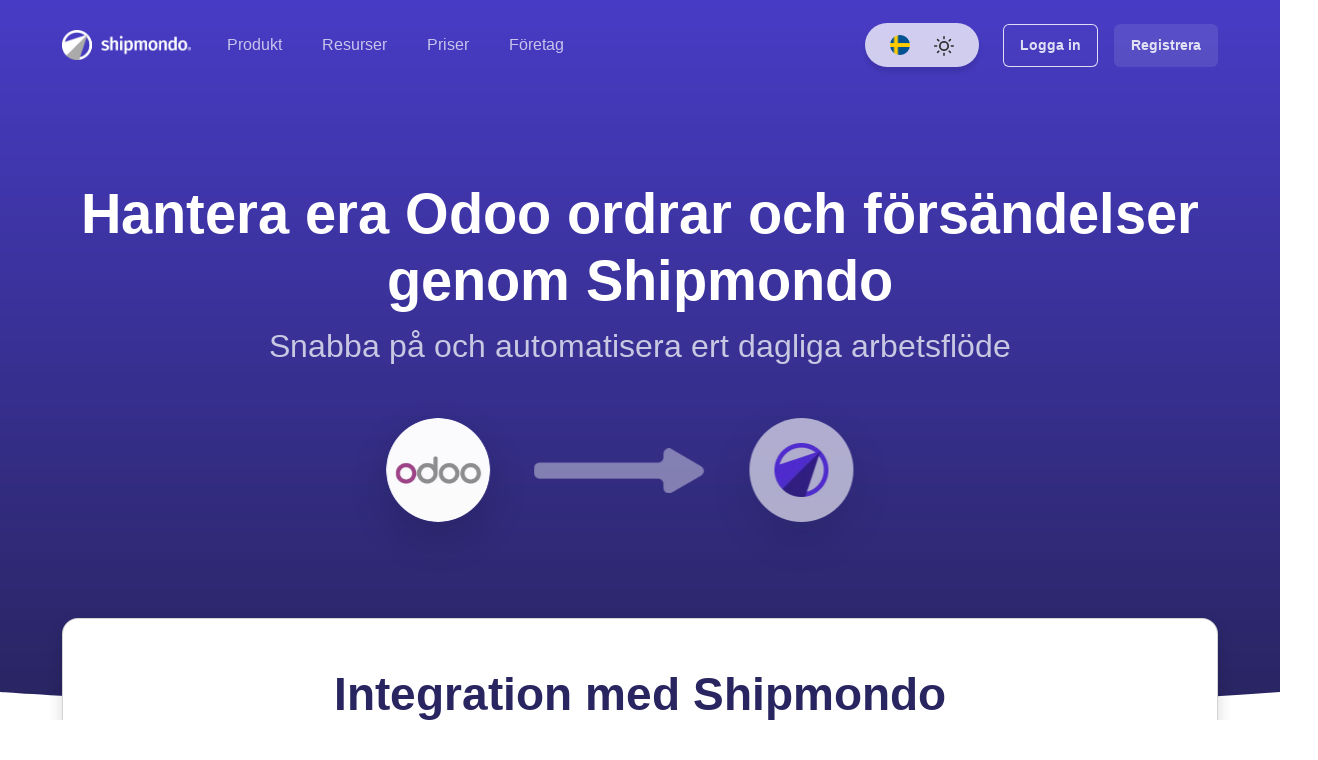

--- FILE ---
content_type: text/html; charset=utf-8
request_url: https://shipmondo.com/se/integrationer/odoo/
body_size: 10269
content:
<!doctype html><html lang=sv prefix="og: http://ogp.me/ns#" data-bs-theme=light><meta name=viewport content="width=device-width,initial-scale=1"><link rel=apple-touch-icon sizes=180x180 href=/apple-touch-icon.png><link rel=icon type=image/png sizes=32x32 href=/favicon-32x32.png><link rel=icon type=image/png sizes=16x16 href=/favicon-16x16.png><link rel=manifest href=/site.webmanifest><link rel=mask-icon href=/safari-pinned-tab.svg color=#292560><meta name=msapplication-TileColor content=#ffffff><meta name=theme-color content=#ffffff><link rel=preload href=/assets/fonts/OpenSans-Regular.woff2 as=font type=font/woff2 crossorigin><link rel=preload href=/assets/fonts/fa-solid-900.woff2 as=font type=font/woff2 crossorigin><link rel=preload href=/assets/fonts/OpenSans-Light.woff2 as=font type=font/woff2 crossorigin><link rel=preload href=/assets/fonts/OpenSans-Bold.woff2 as=font type=font/woff2 crossorigin><link rel=preload href=/assets/fonts/fa-brands-400.woff2 as=font type=font/woff2 crossorigin><link rel=preconnect href=https://api-iam.intercom.io><style>@font-face{font-family:'Open Sans';src:url('/assets/fonts/OpenSans-ExtraBold.woff2') format('woff2'),url('/assets/fonts/OpenSans-ExtraBold.woff') format('woff');font-weight:800;font-style:normal;font-display:swap}@font-face{font-family:Caveat;src:url('/assets/fonts/Caveat-Bold.woff2') format('woff2'),url('/assets/fonts/Caveat-Bold.woff') format('woff');font-weight:700;font-style:normal;font-display:swap}@font-face{font-family:Caveat;src:url('/assets/fonts/Caveat-Regular.woff2') format('woff2'),url('/assets/fonts/Caveat-Regular.woff') format('woff');font-weight:400;font-style:normal;font-display:swap}@font-face{font-family:'Open Sans';src:url('/assets/fonts/OpenSans-Regular.woff2') format('woff2'),url('/assets/fonts/OpenSans-Regular.woff') format('woff');font-weight:400;font-style:normal;font-display:swap}@font-face{font-family:'Open Sans';src:url('/assets/fonts/OpenSans-LightItalic.woff2') format('woff2'),url('/assets/fonts/OpenSans-LightItalic.woff') format('woff');font-weight:300;font-style:italic;font-display:swap}@font-face{font-family:'Open Sans';src:url('/assets/fonts/OpenSans-SemiBold.woff2') format('woff2'),url('/assets/fonts/OpenSans-SemiBold.woff') format('woff');font-weight:600;font-style:normal;font-display:swap}@font-face{font-family:'Open Sans';src:url('/assets/fonts/OpenSans-SemiBoldItalic.woff2') format('woff2'),url('/assets/fonts/OpenSans-SemiBoldItalic.woff') format('woff');font-weight:600;font-style:italic;font-display:swap}@font-face{font-family:'Open Sans';src:url('/assets/fonts/OpenSans-Bold.woff2') format('woff2'),url('/assets/fonts/OpenSans-Bold.woff') format('woff');font-weight:700;font-style:normal;font-display:swap}@font-face{font-family:'Open Sans';src:url('/assets/fonts/OpenSans-ExtraBoldItalic.woff2') format('woff2'),url('/assets/fonts/OpenSans-ExtraBoldItalic.woff') format('woff');font-weight:800;font-style:italic;font-display:swap}@font-face{font-family:'Open Sans';src:url('/assets/fonts/OpenSans-Light.woff2') format('woff2'),url('/assets/fonts/OpenSans-Light.woff') format('woff');font-weight:300;font-style:normal;font-display:swap}@font-face{font-family:'Open Sans';src:url('/assets/fonts/OpenSans-BoldItalic.woff2') format('woff2'),url('/assets/fonts/OpenSans-BoldItalic.woff') format('woff');font-weight:700;font-style:italic;font-display:swap}@font-face{font-family:'Open Sans';src:url('/assets/fonts/OpenSans-Italic.woff2') format('woff2'),url('/assets/fonts/OpenSans-Italic.woff') format('woff');font-weight:400;font-style:italic;font-display:swap}</style><style>@keyframes spinner{to{transform:rotate(1turn)}}.page-loading{background-color:#0b0f19;bottom:0;height:100%;left:0;opacity:0;position:fixed;right:0;top:0;transition:all .4s ease-in-out .2s;visibility:hidden;width:100%;z-index:99999}.page-loading.active{opacity:1;visibility:visible}.page-loading.active>.page-loading-inner{opacity:1}.page-loading-inner{left:0;opacity:0;position:absolute;text-align:center;top:50%;transform:translateY(-50%);transition:opacity .2s ease-in-out;width:100%}.page-loading-inner>span{color:#fff;opacity:.6;display:block;font-size:1rem;font-weight:400}.page-spinner{animation:spinner .75s linear infinite;border-width:.15em;border-style:solid;border-color:hsla(0,0%,100%,.4) transparent hsla(0,0%,100%,.4) hsla(0,0%,100%,.4);border-radius:50%;display:inline-block;height:2.75rem;margin-bottom:.75rem;vertical-align:text-bottom;width:2.75rem}</style><link rel=stylesheet media=all href=/assets/css/fonts-2111088d4fe69361730a7e902fb6a8bb.css><link rel=stylesheet media=all href=/assets/css/extra-bd6025911f311765ee19ed9038f74cc3.css><link rel=stylesheet media=all href=/assets/css/theme-cacdcdd200a070144ea30a51b18c12e6.css><script data-cookieconsent=ignore>function gtag(){dataLayer.push(arguments)}window.dataLayer=window.dataLayer||[],gtag("consent","default",{ad_personalization:"denied",ad_storage:"denied",ad_user_data:"denied",analytics_storage:"denied",functionality_storage:"denied",personalization_storage:"denied",security_storage:"granted",wait_for_update:500}),gtag("set","ads_data_redaction",!0),gtag("set","url_passthrough",!0)</script><script data-cookieconsent=ignore>!function(e,t,a,n,s){e[n]=e[n]||[],e[n].push({"gtm.start":(new Date).getTime(),event:"gtm.js"});var m=t.getElementsByTagName(a)[0],r=t.createElement(a);r.async=!0,r.src="https://load.gtm.shipmondo.com/igimvgrh.js?st=WN3WD9M",m.parentNode.insertBefore(r,m)}(window,document,"script","dataLayer")</script><script id=Cookiebot src=https://consent.cookiebot.com/uc.js defer data-culture=SV data-cbid=6f5d5caa-4355-4736-aa13-8e868bb685fd data-blockingmode=auto data-consentmode-defaults=disabled></script><link rel=alternate href=https://shipmondo.com/integrations/odoo/ hreflang=x-default><link rel=alternate href=https://shipmondo.com/dk/integrationer/odoo/ hreflang=da><link rel=alternate href=https://shipmondo.com/integrations/odoo/ hreflang=en><link rel=alternate href=https://shipmondo.com/no/integrasjoner/odoo/ hreflang=no><link rel=alternate href=https://shipmondo.com/se/integrationer/odoo/ hreflang=sv><meta charset=utf-8><!--[if IE]>
  <meta http-equiv="X-UA-Compatible" content="IE=edge"/><![endif]--><title>Integrera ditt Odoo ERP/CRM system med Shipmondo</title><meta name=language content=sv><link rel=alternate type=application/rss+xml title=Shipmondo href=/feed.xml><meta property=og:image content="https://images.shipmondo.com/shipmondo-icon.png?format=auto&width=1800"><meta name=generator content="Jekyll v4.3.3"><meta property=og:title content="Integrera ditt Odoo ERP/CRM system med Shipmondo"><meta property=og:locale content=sv><meta name=description content="Automatisera din order- och frakthantering, skicka paket lätt och billigt med flera transportörer hos Shipmondo, skriv ut fraktetiketter automatiskt, och mer."><meta property=og:description content="Automatisera din order- och frakthantering, skicka paket lätt och billigt med flera transportörer hos Shipmondo, skriv ut fraktetiketter automatiskt, och mer."><link rel=canonical href=https://shipmondo.com/se/integrationer/odoo/ ><meta property=og:url content=https://shipmondo.com/se/integrationer/odoo/ ><meta property=og:site_name content=Shipmondo><meta property=og:type content=website><meta name=twitter:card content=summary><meta property=twitter:title content="Integrera ditt Odoo ERP/CRM system med Shipmondo"><script type=application/ld+json>{"@context":"https://schema.org","@type":"WebPage","description":"Automatisera din order- och frakthantering, skicka paket lätt och billigt med flera transportörer hos Shipmondo, skriv ut fraktetiketter automatiskt, och mer.","headline":"Integrera ditt Odoo ERP/CRM system med Shipmondo","url":"https://shipmondo.com/se/integrationer/odoo/"}</script><body><!--[if lt IE 8]>
<p class="browserupgrade">You are using an <strong>outdated</strong> browser. Please <a href="http://browsehappy.com/">upgrade your browser</a> to improve your
    experience.</p>
<![endif]--><div class="page-loading active"><div class=page-loading-inner><div class=page-spinner></div><span>Läser in...</span></div></div><nav class="st-nav navbar main-nav navbar-expand-lg fixed-top" id=main-nav><div class=container><ul class="st-nav-menu nav navbar-nav"><li class="st-nav-section nav-item"><a href=/se/ class="navbar-brand py-0 d-flex aign-items-center"><img alt=Shipmondo class="logo logo-dark" src="https://images.shipmondo.com/logos/shipmondo/logo-v2.svg?format=auto"> <img alt=Shipmondo class="logo logo-light" src="https://images.shipmondo.com/logos/shipmondo/logo-light-v2.svg?format=auto"></a><li class="st-nav-section st-nav-primary nav-item"><span class="st-root-link item-products st-has-dropdown nav-link" data-dropdown=product>Produkt </span><span class="st-root-link item-ressources st-has-dropdown nav-link" data-dropdown=ressources>Resurser </span><a class="st-root-link nav-link" href=/se/priser/ >Priser</a> <span class="st-root-link item-company st-has-dropdown nav-link" data-dropdown=company>Företag</span><li class="st-nav-section st-nav-options nav-item"><span class="d-flex align-items-center shadow-box bg-body rounded-pill px-4 btn bg-opacity-75"><span class="item-language cursor-pointer st-has-dropdown me-4" data-dropdown=language><div class="fl fl-sv rounded-circle"></div></span><span class="item-theme cursor-pointer st-has-dropdown" data-dropdown=theme><span class=theme-icon-active><i class="theme-icon rounded-circle" data-feather=circle width=20 height=20></i></span></span></span><li class="st-nav-section st-nav-secondary nav-item align-items-center"><a class="btn btn-outline-primary btn-outlined ms-4 me-3 px-3" href="https://app.shipmondo.com/account/login/?locale=en&redirect_to=/main/app"><span class="d-md-none d-lg-inline">Logga in</span> </a><a class="btn btn-primary btn-solid px-3" href="https://app.shipmondo.com/account/sign-up/?locale=en"><span class="d-md-none d-lg-inline">Registrera</span></a><li class="st-nav-section st-nav-mobile nav-item"><button class="st-root-link navbar-toggler" type=button aria-label=Menu data-bs-toggle=offcanvas data-bs-target=#mobile-menu><span class=icon-bar></span> <span class=icon-bar></span> <span class=icon-bar></span></button><div class="offcanvas offcanvas-start" tabindex=-1 id=mobile-menu><div class=offcanvas-header><img alt=Shipmondo class="logo logo-dark" src="https://images.shipmondo.com/logos/shipmondo/logo-v2.svg?format=auto"> <img alt=Shipmondo class="logo logo-light" src="https://images.shipmondo.com/logos/shipmondo/logo-light-v2.svg?format=auto"> <button type=button class=btn-close data-bs-dismiss=offcanvas data-bs-target=#mobile-menu></button></div><div class="offcanvas-body p-0"><div class=flex-container><div class="scrollable-container pt-4"><div class="accordion accordion-flush" id=accordionExample><div class=accordion-item><div class="accordion-header h2" id=headingOne><button class="accordion-button collapsed fw-bold" type=button data-bs-toggle=collapse data-bs-target=#collapseOne aria-expanded=true aria-controls=collapseOne>Produkt</button></div><div id=collapseOne class="accordion-collapse collapse" aria-labelledby=headingOne data-bs-parent=#accordionExample><div class=accordion-body><p class="h5 link-title fw-bold small text-uppercase mt-2">Connect<ul><li class=pt-3><a href=/se/transportoerer/ >Transportföretag</a><li class=pt-3><a href=/se/integrationer/ >Integrationer</a></ul><p class="h5 link-title fw-bold small text-uppercase mt-4">Populära funktioner<ul><li class=pt-3><a href=/se/funktioner/boka-frakt/ class=d-block>Boka Frakt</a><li class=pt-3><a href=/se/funktioner/order-management/ class=d-block>Order Management</a><li class=pt-3><a href=/se/funktioner/automatisk-utskrift/ class=d-block>Automatisk Utskrift</a><li class=pt-3><a href=/se/funktioner/delivery-checkout/ class=d-block>Delivery Checkout</a><li class=pt-3><a href=/se/funktioner/personligt-meddelande/ class=d-block>Personligt Meddelande</a><li class=pt-3><a href=/se/funktioner/return-portal/ class=d-block>Return Portal</a></ul></div></div><div class=accordion-item><div class="accordion-header h2" id=headingThree><button class="accordion-button collapsed fw-bold" type=button data-bs-toggle=collapse data-bs-target=#collapseThree aria-expanded=false aria-controls=collapseThree>Resurser</button></div><div id=collapseThree class="accordion-collapse collapse" aria-labelledby=headingThree data-bs-parent=#accordionExample><div class=accordion-body><p class="h5 link-title fw-bold small text-uppercase mt-2">Support<ul><li class=pt-3><a href=https://help.shipmondo.com/en/ class=d-block>Help Center</a><li class=pt-3><a href=/se/kontakt/ class=d-block>Kontakt</a><li class=pt-3><a href=https://status.shipmondo.com/ class=d-block>Driftstatus</a></ul><p class="h5 link-title fw-bold small text-uppercase mt-4">Innsikt<ul><li class=pt-3><a href=https://help.shipmondo.com/en/collections/104168-faq class=d-block>FAQ</a><li class=pt-3><a href=/se/blogg/ class=d-block>Blogg</a><li class=pt-3><a href=/se/product-news/ class=d-block>Product news</a><li class=pt-3><a href=/se/blogg/kategorier/cases/ class=d-block>Cases</a><li class=pt-3><a href=/se/ordbok/ class=d-block>Ordbok</a><li class=pt-3><a href=/se/demo/ class=d-block>Demo</a></ul></div></div></div></div><div class=accordion-item><div class="accordion-header h2" id=headingFour><button class="accordion-button collapsed fw-bold" type=button data-bs-toggle=collapse data-bs-target=#collapseFour aria-expanded=false aria-controls=collapseFour>För utvecklare</button></div><div id=collapseFour class="accordion-collapse collapse" aria-labelledby=headingFour data-bs-parent=#accordionExample><div class=accordion-body><ul><li class=pt-3><a href=https://shipmondo.dev/ class=d-block>Shipmondo.dev</a><li class=pt-3><a href=https://shipmondo.dev/docs/getting-started/ class=d-block>Full docs</a><li class=pt-3><a href=https://shipmondo.dev/changelog/ class=d-block>API changelog</a><li class=pt-3><a href=https://shipmondo.dev/api-reference#/ class=d-block>API Reference</a><li class=pt-3><a href=https://shipmondo.dev/docs/sandbox/ class=d-block>Sandbox</a></ul></div></div><div class="fw-bold direct-link h2"><a href=/se/priser/ >Priser</a></div></div><div class=accordion-item><div class="accordion-header h2" id=headingSix><button class="accordion-button collapsed fw-bold" type=button data-bs-toggle=collapse data-bs-target=#collapseSix aria-expanded=false aria-controls=collapseSix>Företag</button></div><div id=collapseSix class="accordion-collapse collapse" aria-labelledby=headingSix data-bs-parent=#accordionExample><div class=accordion-body><p class="h5 link-title fw-bold small text-uppercase mt-2">Läs mer<ul><li class=pt-3><a href=/se/om-oss/ class=d-block>Om oss</a><li class=pt-3><a href=/se/kontakt/ class=d-block>Kontakt</a><li class=pt-3><a href=/se/press/ class=d-block>Press</a><li class=pt-3><a href=/se/saekerhet/ class=d-block>Villkor och säkerhet</a></ul></div></div></div></div></div><div class=sticky-bottom-container><div class=row><div class="col-12 mb-2"><a href="https://app.shipmondo.com/account/login/?locale=en&redirect_to=/main/app" class="btn btn-outline-primary w-100">Logga in</a></div><div class=col-12><a href="https://app.shipmondo.com/account/sign-up/?locale=en" class="btn btn-secondary w-100">Registrera</a></div></div></div></div></div></div></ul></div><div class=st-dropdown-root><div class=st-dropdown-bg><div class=st-alt-bg></div></div><div class=st-dropdown-arrow></div><div class=st-dropdown-container><div class=st-dropdown-section data-dropdown=product><div class=st-dropdown-content><div class=st-dropdown-content-group><p class="h5 small text-uppercase ps-2 fw-bold">Connect</p><a class="dropdown-item mb-2" href=/se/transportoerer/ ><div class="d-flex flex-row align-items-center"><div class="bg-secondary-subtle text-secondary p-3 rounded-3 me-lg-3 me-md-auto"><i class="fas fa-truck icon-md fs-4"></i></div><div><p class="h6 fw-bold link-title m-0">Transportföretag<p class="m-0 text-muted">Skicka överallt</div></div></a><a class="dropdown-item mb-2" href=/se/integrationer/ ><div class="d-flex flex-row align-items-center"><div class="bg-secondary-subtle text-secondary p-3 rounded-3 me-lg-3 me-md-auto"><i class="fas fa-cogs icon-md fs-4"></i></div><div><p class="h6 fw-bold link-title m-0">Integrationer<p class="m-0 text-muted">Spara tid med automatisering</div></div></a></div><div class=st-dropdown-content-group><p class="h5 small h5 small text-uppercase ps-2 fw-bold mb-1">Populära funktioner<div class="row flex-nowrap"><div class=col><a class=dropdown-item href=/se/funktioner/boka-frakt/ >Boka Frakt</a> <a class=dropdown-item href=/se/funktioner/automatisk-utskrift/ >Automatisk Utskrift</a> <a class=dropdown-item href=/se/funktioner/personligt-meddelande/ >Personligt Meddelande</a></div><div class=col><a class=dropdown-item href=/se/funktioner/order-management/ >Order Management</a> <a class=dropdown-item href=/se/funktioner/delivery-checkout/ >Delivery Checkout</a> <a class=dropdown-item href=/se/funktioner/return-portal/ >Return Portal</a></div></div></div></div></div><div class=st-dropdown-section data-dropdown=ressources><div class=st-dropdown-content><div class=st-dropdown-content-group><p class="h5 small text-uppercase ps-2 fw-bold">Support<div class="row flex-nowrap"><div class=col><a class=dropdown-item href=https://help.shipmondo.com/en/ >Help Center</a> <a class=dropdown-item href=https://status.shipmondo.com/ >Driftstatus</a></div><div class=col><a class=dropdown-item href=/se/kontakt/ >Kontakt</a></div></div><p class="h5 small h5 small text-uppercase ps-2 fw-bold mt-4 mb-1">Innsikt<div class="row flex-nowrap"><div class=col><a class=dropdown-item href=https://help.shipmondo.com/en/collections/104168-faq>FAQ</a> <a class=dropdown-item href=/se/product-news/ >Product news</a> <a class=dropdown-item href=/se/ordbok/ >Ordbok</a></div><div class=col><a class=dropdown-item href=/se/blogg/ >Blogg</a> <a class=dropdown-item href=/se/blogg/kategorier/cases/ >Cases</a> <a class=dropdown-item href=/se/demo/ >Demo</a></div></div></div><div class=st-dropdown-content-group><p class="h5 small text-uppercase ps-2 fw-bold mb-1">För utvecklare<div class="row flex-nowrap"><div class=col><a class=dropdown-item href=https://shipmondo.dev/ >Shipmondo.dev</a> <a class=dropdown-item href=https://shipmondo.dev/changelog/ >API changelog</a> <a class=dropdown-item href=https://shipmondo.dev/docs/sandbox/ >Sandbox</a></div><div class=col><a class=dropdown-item href=https://shipmondo.dev/docs/getting-started/ >Full docs</a> <a class=dropdown-item href=https://shipmondo.dev/api-reference#/ >API Reference</a></div></div></div></div></div><div class=st-dropdown-section data-dropdown=company><div class=st-dropdown-content><div class=st-dropdown-content-group><p class="h5 small text-uppercase ps-2 fw-bold">Läs mer<div class="row flex-nowrap"><div class=col><a class=dropdown-item href=/se/om-oss/ >Om oss</a> <a class=dropdown-item href=/se/press/ >Press</a></div><div class=col><a class=dropdown-item href=/se/kontakt/ >Kontakt</a> <a class=dropdown-item href=/se/saekerhet/ >Villkor och säkerhet</a></div></div></div></div></div><div class=st-dropdown-section data-dropdown=language><div class=st-dropdown-content><div class=st-dropdown-content-group><a class="px-4 dropdown-item" href=/dk/integrationer/odoo/ rel=da>Dansk </a><a class="px-4 dropdown-item" href=/integrations/odoo/ rel=en>English </a><a class="px-4 dropdown-item" href=/no/integrasjoner/odoo/ rel=nor>Norsk </a><a class="px-4 dropdown-item bg-primary-subtle fw-semibold" href=/se/integrationer/odoo/ rel=sv>Svenska</a></div></div></div><div class=st-dropdown-section data-dropdown=theme><div class=st-dropdown-content><div class=st-dropdown-content-group><button type=button class="py-2 px-3 d-flex dropdown-item align-items-center" data-bs-theme-value=dark aria-pressed=false><i class="theme-icon me-2" data-feather=moon width=18 height=18></i> Dark</button> <button type=button class="py-2 px-3 d-flex dropdown-item align-items-center" data-bs-theme-value=light aria-pressed=false><i class="theme-icon me-2" data-feather=sun width=18 height=18></i> Light</button> <button type=button class="py-2 px-3 d-flex dropdown-item align-items-center" data-bs-theme-value=auto aria-pressed=false><i class="theme-icon me-2" data-feather=circle width=18 height=18></i> Auto</button></div></div></div></div></div></nav><main class=position-relative><header class="header section integration-details gradient-bg bg-Odoo"><div class="container overflow-hidden pb-9"><div class=text-center><h1 class="fw-bold text-white display-lg-4">Hantera era <span class=fw-bolder>Odoo </span>ordrar och försändelser genom Shipmondo</h1><p class="fs-2 mt-0 text-light text-opacity-75">Snabba på och automatisera ert dagliga arbetsflöde</div><div class="d-flex align-items-center justify-content-center my-5"><div class="shadow-lg rounded-circle icon-xxl image-background contain" data-aos=fade-right style="background-image:url(https://images.shipmondo.com/logos/integration/odoo.png?format=auto)"></div><div class="icon-xxl mx-2 mx-md-6 d-flex align-items-center justify-content-center" data-aos=fade-right data-aos-delay=500><img alt="" class="img-responsive arrow-connector" src="https://images.shipmondo.com/shps/arrow.svg?format=auto&width=60"></div><div class="shadow-lg rounded-circle icon-xxl bg-white m-0 p-2 d-flex align-items-center justify-content-center" data-aos=fade-right data-aos-delay=700><img alt="Shipmondo logo" class="icon m-0" src="https://images.shipmondo.com/logo_only.png?format=auto&width=54" srcset="https://images.shipmondo.com/logo_only.png?format=auto&width=162 3x, https://images.shipmondo.com/logo_only.png?format=auto&width=108 2x, https://images.shipmondo.com/logo_only.png?format=auto&width=81 1.5x, https://images.shipmondo.com/logo_only.png?format=auto&width=54"></div></div></div></header><div class=position-relative><div class="shape-divider shape-divider-bottom shape-divider-curve shape-divider-fluid-x overflow-hidden text-body-emphasis"><svg viewBox="0 0 2880 48" xmlns=http://www.w3.org/2000/svg><path d="M0 48H1437.5H2880V0H2160C1442.5 52 720 0 720 0H0V48Z"></path></svg></div></div><section class=section><div class=shapes-container><div class="shape pattern pattern-dots-2x15 position-absolute top-100 start-25 translate-middle h-50 w-50"><div></div></div></div><div class="container mt-n6 pt-0"><div class="card rounded-4 shadow"><div class="card-body text-center p-5"><div class=section-heading><h2 class=fw-bold>Integration med Shipmondo</h2><p class="lead text-body-secondary">En Shipmondo-integration säkerställer att era Odoo-ordrar automatiskt överförs till ert Shipmondo-konto, och är redo så att ni kan skriva ut era fraktetiketter. Även om importeringen är automatisk har ni fortfarande full kontroll över bokningsprocessen och vilken automatiseringsnivå ni vill uppnå.</div><div class="row g-5"><div class=col-md-12><div class="bg-warning-subtle text-warning p-3 rounded-2 d-inline-block"><i class="pe pe-7s-refresh-2 pe-3x"></i></div><a class="text-dark text-decoration-none" href=https://help.shipmondo.com/en/articles/6929767-odoo-webshop-integration-setup><h3 class="mt-3 h4">Integration</h3></a><p class="mt-4 min-h-75">Klicka på länken nedan för information om hur man kommer igång.</p><a class="btn btn-primary mt-3" href=https://help.shipmondo.com/en/articles/6929767-odoo-webshop-integration-setup>Konfigurera</a></div></div></div></div></div></section><section class="section integration-details-features"><div class=container><div class="row g-4 align-items-center"><div class=col-lg-6><div class=section-heading><h2 class=fw-bold>Spara tid och pengar</h2></div><div class="d-flex flex-column flex-lg-row align-items-center align-items-md-start mb-4"><div class="bg-success-subtle text-success p-3 rounded-2 me-lg-3 me-md-auto mx-auto ms-md-0"><i data-feather=check></i></div><div class="mt-3 mt-lg-0"><p class="h5 fw-bold mt-0 mb-1">Automatisk överföring av orderdata<p class="text-body-secondary m-0 d-lg-block">Era Odoo-ordrar överförs automatiskt till Shipmondo</div></div><div class="d-flex flex-column flex-lg-row align-items-center align-items-md-start mb-4"><div class="bg-success-subtle text-success p-3 rounded-2 me-lg-3 me-md-auto mx-auto ms-md-0"><i data-feather=check></i></div><div class="mt-3 mt-lg-0"><p class="h5 fw-bold mt-0 mb-1">Automatisk utskrift av fraktetiketter<p class="text-body-secondary m-0 d-lg-block">Skapa era försändelser satsvis och skriv ut etiketter snabbt och enkelt</div></div><div class="d-flex flex-column flex-lg-row align-items-center align-items-md-start"><div class="bg-success-subtle text-success p-3 rounded-2 me-lg-3 me-md-auto mx-auto ms-md-0"><i data-feather=check></i></div><div class="mt-3 mt-lg-0"><p class="h5 fw-bold mt-0 mb-1">Automatiska personliga meddelanden<p class="text-body-secondary m-0 d-lg-block">Skicka personaliserade email/SMS för att meddela kunder när ordrar skickas</div></div></div><div class=col-lg-6><figure class="rounded-4 shadow-lg" data-aos=fade-left><img alt="" class="img-responsive rounded-4" src="https://images.shipmondo.com/integrations-se/order-management.jpg?format=auto&width=720" srcset="https://images.shipmondo.com/integrations-se/order-management.jpg?format=auto&width=2160 3x, https://images.shipmondo.com/integrations-se/order-management.jpg?format=auto&width=1440 2x, https://images.shipmondo.com/integrations-se/order-management.jpg?format=auto&width=1080 1.5x, https://images.shipmondo.com/integrations-se/order-management.jpg?format=auto&width=720"></figure></div></div></div></section><section class=section><div class=container><div class="section-heading text-center"><h2 class=fw-bold>En komplett fraktlösning för ert företag</h2><p class="lead text-body-secondary">Vi ger er åtkomst till ett brett utbud av företagsfunktioner. Hur mycket av systemet och vilka funktioner ni väljer att använda är helt upp till er.</div><div class="row g-4"><div class="col-md-4 text-center"><div class="bg-secondary-subtle text-secondary p-3 rounded-2 d-inline-block"><i class="pe pe-7s-global pe-3x"></i></div><p class="h4 fw-bold mt-3">Skicka till hela världen med olika transportföretag<p class=text-body-secondary>Samla alla era fraktkontrakt på en plattform. Automatisera er frakt.</div><div class="col-md-4 text-center"><div class="bg-secondary-subtle text-secondary p-3 rounded-2 d-inline-block"><i class="pe pe-7s-print pe-3x"></i></div><p class="h4 fw-bold mt-3">Automatisk utskrift<p class=text-body-secondary>Skapa era försändelser satsvis och skriv ut etiketter snabbt och enkelt.</div><div class="col-md-4 text-center"><div class="bg-secondary-subtle text-secondary p-3 rounded-2 d-inline-block"><i class="pe pe-7s-mail-open-file pe-3x"></i></div><p class="h4 fw-bold mt-3">Personaliserat meddelande<p class=text-body-secondary>Skicka personaliserade email/SMS för att meddela kunder när ordrar skickas.</div><div class="col-md-4 text-center"><div class="bg-secondary-subtle text-secondary p-3 rounded-2 d-inline-block"><i class="pe pe-7s-look pe-3x"></i></div><p class="h4 fw-bold mt-3">Fraktspårning<p class=text-body-secondary>Få en enkel översikt av statusen för era försändelser direkt från er kontrollpanel.</div><div class="col-md-4 text-center"><div class="bg-secondary-subtle text-secondary p-3 rounded-2 d-inline-block"><i class="pe pe-7s-cloud-upload pe-3x"></i></div><p class="h4 fw-bold mt-3">Pappersfria tullar<p class=text-body-secondary>Automatisera proformafakturor och digitalisera era tulldeklarationer.</div><div class="col-md-4 text-center"><div class="bg-secondary-subtle text-secondary p-3 rounded-2 d-inline-block"><i class="pe pe-7s-gleam pe-3x"></i></div><p class="h4 fw-bold mt-3">Return Portal<p class=text-body-secondary>Konfigurera en professionell returlösning med er egen logotyp och identitet.</div></div></div></section><section class=section><div class="container bring-to-front"><div class="section-heading text-center"><h2 class=fw-bold>Behöver hjälp?</h2><p class="lead text-muted">Om du har några frågor eller behöver hjälp, kontakta oss gärna.</div><div class="card shadow hover-shadow rounded-4 border-0"><div class="card-body p-md-5"><div class="row g-4 align-items-center text-center"><div class=col-md-4><div class=hover-lift><div class="bg-info-subtle text-info p-3 rounded-2 d-inline-block"><i data-feather=mail width=24 height=24 class=stroke-info></i></div><a class="fw-bold mt-4 stretched-link h4 d-block" href=mailto:support@shipmondo.com>Skicka email till oss</a><p class="mb-0 text-body-secondary">support@shipmondo.com</div></div><div class=col-md-4><div class=hover-lift><div class="bg-warning-subtle text-warning p-3 rounded-2 d-inline-block"><i data-feather=headphones width=24 height=24 class=stroke-warning></i></div><a class="fw-bold mt-4 stretched-link h4 d-block" href="tel:+45 70 400 407">Ring oss</a><p class="mb-0 text-body-secondary">+45 70 400 407</div></div><div class=col-md-4><div class=hover-lift><div class="bg-success-subtle text-success p-3 rounded-2 d-inline-block"><i data-feather=clock width=24 height=24 class=stroke-success></i></div><a class="fw-bold mt-4 stretched-link h4 d-block" href=/se/kontakt/ >Öppettider</a><p class="mb-0 text-body-secondary">Måndag - fredag 9.00-16.00</div></div></div></div></div></div></section></main><footer class="section site-footer bg-body-secondary edge top-left"><div class="container pb-3"><div class=row><div class="col-lg-5 me-auto col-12 text-center text-md-start"><img alt=Shipmondo class="logo logo-dark mx-auto mx-md-0 mb-4" src="https://images.shipmondo.com/logos/shipmondo/logo-v2.svg?format=auto"> <img alt=Shipmondo class="logo logo-light mx-auto mx-md-0 mb-4" src="https://images.shipmondo.com/logos/shipmondo/logo-light-v2.svg?format=auto"><p>Skicka till hela världen med olika transportföretag<div class="card rounded-4 border-0 shadow mb-5"><div class=card-body><div class="row align-items-center"><div class=col-sm-4><img alt=Award class="img-responsive m-auto" src="https://images.shipmondo.com/awards-trophy-big.png?format=auto&width=114" srcset="https://images.shipmondo.com/awards-trophy-big.png?format=auto&width=342 3x, https://images.shipmondo.com/awards-trophy-big.png?format=auto&width=228 2x, https://images.shipmondo.com/awards-trophy-big.png?format=auto&width=171 1.5x, https://images.shipmondo.com/awards-trophy-big.png?format=auto&width=114"></div><div class=col-sm-8>Shipmondo är en <a href=/se/prisbelont-e-handelsverktyg/ >prisbelönt</a> fraktlösning som kombinerar funktionalitet och innovation. Vi är stolta över att vara erkända i branschen.</div></div></div></div></div><div class="col-12 col-lg-6"><div class="row g-4"><div class="col-6 col-md-4"><p class="h6 small fw-bold text-uppercase">Produkt<nav class="nav flex--column"><a class="nav-item py-1 w-100 text-wrap-auto" href=/se/transportoerer/ >Transportföretag</a> <a class="nav-item py-1 w-100 text-wrap-auto" href=/se/integrationer/ >Integrationer</a> <a class="nav-item py-1 w-100 text-wrap-auto" href=/se/priser/ >Priser</a></nav></div><div class="col-6 col-md-4"><p class="h6 small fw-bold text-uppercase">Läs mer<nav class="nav flex--column"><a class="nav-item py-1 w-100 text-wrap-auto" href=/se/product-news/ >Product news</a> <a class="nav-item py-1 w-100 text-wrap-auto" href=https://help.shipmondo.com/en/collections/104168-faq>FAQ</a> <a class="nav-item py-1 w-100 text-wrap-auto" href=/se/om-oss/ >Om oss</a></nav></div><div class="col-6 col-md-4"><p class="h6 small fw-bold text-uppercase">Support<nav class="nav flex--column"><a class="nav-item py-1 w-100 text-wrap-auto" href=https://help.shipmondo.com/en/ >Help Center</a> <a class="nav-item py-1 w-100 text-wrap-auto" href=/se/kontakt/ >Kontakt</a> <a class="nav-item py-1 w-100 text-wrap-auto" href=https://status.shipmondo.com/ >Driftstatus</a></nav></div><div class="col-6 col-md-4"><p class="h6 small fw-bold text-uppercase">Populära funktioner<nav class="nav flex--column"><a class="nav-item py-1 w-100 text-wrap-auto" href=/se/funktioner/boka-frakt/ >Boka Frakt</a> <a class="nav-item py-1 w-100 text-wrap-auto" href=/se/funktioner/delivery-checkout/ >Delivery Checkout</a> <a class="nav-item py-1 w-100 text-wrap-auto" href=/se/funktioner/order-management/ >Order Management</a> <a class="nav-item py-1 w-100 text-wrap-auto" href=/se/funktioner/automatisk-utskrift/ >Automatisk Utskrift</a> <a class="nav-item py-1 w-100 text-wrap-auto" href=/se/funktioner/personligt-meddelande/ >Personligt Meddelande</a> <a class="nav-item py-1 w-100 text-wrap-auto" href=/se/funktioner/return-portal/ >Return Portal</a></nav></div><div class="col-6 col-md-4"><p class="h6 small fw-bold text-uppercase">Resurser<nav class="nav flex--column"><a class="nav-item py-1 w-100 text-wrap-auto" href=https://shipmondo.dev/ >Shipmondo.dev</a> <a class="nav-item py-1 w-100 text-wrap-auto" href=https://shipmondo.dev/docs/sandbox/ >Sandbox</a> <a class="nav-item py-1 w-100 text-wrap-auto" href=/se/blogg/ >Blogg</a> <a class="nav-item py-1 w-100 text-wrap-auto" href=/se/ordbok/ >Ordbok</a> <a class="nav-item py-1 w-100 text-wrap-auto" href=/se/press/ >Press</a> <a class="nav-item py-1 w-100 text-wrap-auto" href=/se/utlaemnings-och-inlaemningsstaellen/ >Hitta ombud</a></nav></div><div class="col-6 col-md-4"><p class="h6 small fw-bold text-uppercase">Till vem<nav class="nav flex--column"><a class="nav-item py-1 w-100 text-wrap-auto" href=/se/enterprise/ >Enterprise</a> <a class="nav-item py-1 w-100 text-wrap-auto" href=/se/b2b/ >B2B</a> <a class="nav-item py-1 w-100 text-wrap-auto" href=/se/e-commerce/ >E-commerce</a></nav></div></div></div></div><hr class=mt-4><div class="row small align-items-center"><div class=col-md-6><p class="mt-2 mb-md-0 text-muted text-center text-md-start">© 2026 Shipmondo. All rights reserved. <a href=/se/saekerhet/ >Villkor och säkerhet</a>. <a href=/se/cookie-policy/ >Cookie policy</a>.</div><div class=col-md-6><nav class="nav social-icons justify-content-center justify-content-md-end"><a href=https://facebook.com/shipmondo/ target=_blank class="icon-md hover-scale me-3" rel=noopener aria-label=Facebook><svg class=img-responsive width=800px height=800px viewBox="0 0 32 32" fill=none xmlns=http://www.w3.org/2000/svg><circle cx=16 cy=16 r=14 fill=#0163E0 /><path d="M21.2137 20.2816L21.8356 16.3301H17.9452V13.767C17.9452 12.6857 18.4877 11.6311 20.2302 11.6311H22V8.26699C22 8.26699 20.3945 8 18.8603 8C15.6548 8 13.5617 9.89294 13.5617 13.3184V16.3301H10V20.2816H13.5617V29.8345C14.2767 29.944 15.0082 30 15.7534 30C16.4986 30 17.2302 29.944 17.9452 29.8345V20.2816H21.2137Z" fill=#ffffff /></svg> </a><a href=https://linkedin.com/company/shipmondo/ target=_blank class="icon-md hover-scale me-3" rel=noopener aria-label=LinkedIn><svg class=img-responsive width=800px height=800px viewBox="0 0 32 32" fill=none xmlns=http://www.w3.org/2000/svg><rect x=2 y=2 width=28 height=28 rx=14 fill=#1275B1 /><path d="M12.6186 9.69215C12.6186 10.6267 11.8085 11.3843 10.8093 11.3843C9.81004 11.3843 9 10.6267 9 9.69215C9 8.7576 9.81004 8 10.8093 8C11.8085 8 12.6186 8.7576 12.6186 9.69215Z" fill=white /><path d="M9.24742 12.6281H12.3402V22H9.24742V12.6281Z" fill=white /><path d="M17.3196 12.6281H14.2268V22H17.3196C17.3196 22 17.3196 19.0496 17.3196 17.2049C17.3196 16.0976 17.6977 14.9855 19.2062 14.9855C20.911 14.9855 20.9008 16.4345 20.8928 17.5571C20.8824 19.0244 20.9072 20.5219 20.9072 22H24V17.0537C23.9738 13.8954 23.1508 12.4401 20.4433 12.4401C18.8354 12.4401 17.8387 13.1701 17.3196 13.8305V12.6281Z" fill=white /></svg> </a><a href=https://www.youtube.com/channel/UCyTriiCabQF_XiTxpsy7zlw target=_blank class="icon-md hover-scale me-3" rel=noopener aria-label=Youtube><svg class=img-responsive width=800px height=800px viewBox="0 0 48 48" fill=none xmlns=http://www.w3.org/2000/svg><circle cx=24 cy=24 r=20 fill=#FF0000 /><path fill-rule=evenodd clip-rule=evenodd d="M35.3005 16.3781C35.6996 16.7772 35.9872 17.2739 36.1346 17.8187C36.9835 21.2357 36.7873 26.6324 36.1511 30.1813C36.0037 30.7261 35.7161 31.2228 35.317 31.6219C34.9179 32.021 34.4212 32.3086 33.8764 32.456C31.8819 33 23.8544 33 23.8544 33C23.8544 33 15.8269 33 13.8324 32.456C13.2876 32.3086 12.7909 32.021 12.3918 31.6219C11.9927 31.2228 11.7051 30.7261 11.5577 30.1813C10.7038 26.7791 10.9379 21.3791 11.5412 17.8352C11.6886 17.2903 11.9762 16.7936 12.3753 16.3945C12.7744 15.9954 13.2711 15.7079 13.8159 15.5604C15.8104 15.0165 23.8379 15 23.8379 15C23.8379 15 31.8654 15 33.8599 15.544C34.4047 15.6914 34.9014 15.979 35.3005 16.3781ZM27.9423 24L21.283 27.8571V20.1428L27.9423 24Z" fill=white /></svg> </a><a href=https://www.instagram.com/shipmondo/ target=_blank class="icon-md hover-scale" rel=noopener aria-label=Instagram><svg class=img-responsive width=800px height=800px viewBox="0 0 48 48" fill=none xmlns=http://www.w3.org/2000/svg><circle cx=24 cy=24 r=20 fill=#C13584 /><path d="M24 14.1622C27.2041 14.1622 27.5837 14.1744 28.849 14.2321C30.019 14.2855 30.6544 14.481 31.0773 14.6453C31.6374 14.863 32.0371 15.123 32.457 15.5429C32.877 15.9629 33.137 16.3626 33.3547 16.9227C33.519 17.3456 33.7145 17.981 33.7679 19.1509C33.8256 20.4163 33.8378 20.7958 33.8378 23.9999C33.8378 27.2041 33.8256 27.5836 33.7679 28.849C33.7145 30.019 33.519 30.6543 33.3547 31.0772C33.137 31.6373 32.877 32.0371 32.4571 32.457C32.0371 32.8769 31.6374 33.1369 31.0773 33.3546C30.6544 33.519 30.019 33.7144 28.849 33.7678C27.5839 33.8255 27.2044 33.8378 24 33.8378C20.7956 33.8378 20.4162 33.8255 19.151 33.7678C17.981 33.7144 17.3456 33.519 16.9227 33.3546C16.3626 33.1369 15.9629 32.8769 15.543 32.457C15.1231 32.0371 14.863 31.6373 14.6453 31.0772C14.481 30.6543 14.2855 30.019 14.2321 28.849C14.1744 27.5836 14.1622 27.2041 14.1622 23.9999C14.1622 20.7958 14.1744 20.4163 14.2321 19.1509C14.2855 17.981 14.481 17.3456 14.6453 16.9227C14.863 16.3626 15.123 15.9629 15.543 15.543C15.9629 15.123 16.3626 14.863 16.9227 14.6453C17.3456 14.481 17.981 14.2855 19.151 14.2321C20.4163 14.1744 20.7959 14.1622 24 14.1622ZM24 12C20.741 12 20.3323 12.0138 19.0524 12.0722C17.7752 12.1305 16.9028 12.3333 16.1395 12.63C15.3504 12.9366 14.6812 13.3469 14.0141 14.0141C13.3469 14.6812 12.9366 15.3504 12.63 16.1395C12.3333 16.9028 12.1305 17.7751 12.0722 19.0524C12.0138 20.3323 12 20.741 12 23.9999C12 27.259 12.0138 27.6676 12.0722 28.9475C12.1305 30.2248 12.3333 31.0971 12.63 31.8604C12.9366 32.6495 13.3469 33.3187 14.0141 33.9859C14.6812 34.653 15.3504 35.0633 16.1395 35.3699C16.9028 35.6666 17.7752 35.8694 19.0524 35.9277C20.3323 35.9861 20.741 35.9999 24 35.9999C27.259 35.9999 27.6677 35.9861 28.9476 35.9277C30.2248 35.8694 31.0972 35.6666 31.8605 35.3699C32.6496 35.0633 33.3188 34.653 33.9859 33.9859C34.653 33.3187 35.0634 32.6495 35.37 31.8604C35.6667 31.0971 35.8695 30.2248 35.9278 28.9475C35.9862 27.6676 36 27.259 36 23.9999C36 20.741 35.9862 20.3323 35.9278 19.0524C35.8695 17.7751 35.6667 16.9028 35.37 16.1395C35.0634 15.3504 34.653 14.6812 33.9859 14.0141C33.3188 13.3469 32.6496 12.9366 31.8605 12.63C31.0972 12.3333 30.2248 12.1305 28.9476 12.0722C27.6677 12.0138 27.259 12 24 12Z" fill=white /><path d="M24.0059 17.8433C20.6026 17.8433 17.8438 20.6021 17.8438 24.0054C17.8438 27.4087 20.6026 30.1675 24.0059 30.1675C27.4092 30.1675 30.1681 27.4087 30.1681 24.0054C30.1681 20.6021 27.4092 17.8433 24.0059 17.8433ZM24.0059 28.0054C21.7968 28.0054 20.0059 26.2145 20.0059 24.0054C20.0059 21.7963 21.7968 20.0054 24.0059 20.0054C26.2151 20.0054 28.0059 21.7963 28.0059 24.0054C28.0059 26.2145 26.2151 28.0054 24.0059 28.0054Z" fill=white /><path d="M31.8507 17.5963C31.8507 18.3915 31.206 19.0363 30.4107 19.0363C29.6154 19.0363 28.9707 18.3915 28.9707 17.5963C28.9707 16.801 29.6154 16.1562 30.4107 16.1562C31.206 16.1562 31.8507 16.801 31.8507 17.5963Z" fill=white /></svg></a></nav></div></div></div></footer><script>document.addEventListener("DOMContentLoaded",(()=>{var e=document.querySelector(".page-loading");e.classList.remove("active"),setTimeout((function(){e.remove()}),500)}))</script><script src=/assets/js/plugins/jquery-3.7.1.min.js></script><script src=/assets/js/plugins/bootstrap.bundle.min.js></script><script src=/assets/js/plugins/aos.min.js></script><script src=/assets/js/plugins/stripe-menu.js></script><script src=/assets/js/plugins/feather.min.js></script><script src=/assets/js/nav-4fd0c1f6344eed31ba5892d2c96abd9e.js></script><script src=/assets/js/core-9594ed61bb1a4d0aaf0f39f722a3c688.js></script><script src=/assets/js/theme-toggler.js></script><noscript><iframe src="https://load.gtm.shipmondo.com/ns.html?id=GTM-WN3WD9M" height=0 width=0 style=display:none;visibility:hidden></iframe></noscript><noscript id=deferred-styles><link rel=stylesheet media=all href=/assets/css/noncritical-8a43ffa9db1afc1bf028f661c5b52399.css></noscript><script>var loadDeferredStyles=function(){var e=document.getElementById("deferred-styles"),n=document.createElement("div");n.innerHTML=e.textContent,document.body.appendChild(n),e.parentElement.removeChild(e)},raf=window.requestAnimationFrame||window.mozRequestAnimationFrame||window.webkitRequestAnimationFrame||window.msRequestAnimationFrame;raf?raf((function(){window.setTimeout(loadDeferredStyles,0)})):window.addEventListener("load",loadDeferredStyles)</script><script>var APP_ID="sextrtfx";window.intercomSettings={app_id:APP_ID,alignment:"right",horizontal_padding:30,vertical_padding:30}</script><script>!function(){var t=window,e=t.Intercom;if("function"==typeof e)e("reattach_activator"),e("update",t.intercomSettings);else{var n=document,a=function(){a.c(arguments)};a.q=[],a.c=function(t){a.q.push(t)},t.Intercom=a;var c=function(){var t=n.createElement("script");t.type="text/javascript",t.async=!0,t.src="https://widget.intercom.io/widget/"+APP_ID;var e=n.getElementsByTagName("script")[0];e.parentNode.insertBefore(t,e)};t.attachEvent?t.attachEvent("onload",c):t.addEventListener("load",c,!1)}}()</script><div id=customBackdrop></div>


--- FILE ---
content_type: text/css; charset=utf-8
request_url: https://shipmondo.com/assets/css/theme-cacdcdd200a070144ea30a51b18c12e6.css
body_size: 63460
content:
/*!
 * Dashcore 4.0 (https://themeforest.net/user/5studios)
 * Sass & Startup HTML Template
 * Main SCSS file
 * Copyright 2024 The 5studios.net team (https://5studios.net)
 *
 * [ TABLE OF CONTENTS ]
 *
 * 1. RESET STYLES
 * 2. NAVIGATION
 *   2.1 - Navigation base styles
 *   2.2 - Pills
 * 3. FORMS
 *   3.1 - Form
 *   3.2 - Buttons
 * 4. UTILITIES
 *   4.1 - Background
 *   4.2 - Border
 *   4.3 - Devices
 *   4.4 - Lists
 *   4.5 - Misc
 *   4.6 - Overlay
 *   4.7 - Position
 *   4.8 - Responsive
 *   4.9 - Spacing
 *   4.10 - Text
 *   4.11 - Type
 * 5. GENERAL CONTENT STYLES
 *   5.1 - Page Loader
 *   5.2 - Mockup
 *   5.3 - Icons
 * 6. SECTIONS
 *   6.1 - General Styles
 *   6.2 - Testimonials
 *   6.3 - Footer
 * 7. PRICING
 *   7.1 - General styles
 *   7.2 - Pricing heading
 * 8. PAGE HEADING
 * 9. CUSTOM
 *//*!
 * Bootstrap custom components to include
 * Include parts of Bootstrap framework, if you wish to include all,
 * you can safely delete all the bellow imports and leave just the main bootstrap import file
 * @import "bootstrap/scss/bootstrap";
 */:root,[data-bs-theme=light]{--sm-blue:#0d6efd;--sm-indigo:#292560;--sm-purple:#483cc6;--sm-pink:#f200c2;--sm-red:#dc3545;--sm-orange:#fd7e14;--sm-yellow:#F4B91E;--sm-green:#00D790;--sm-teal:#20c997;--sm-cyan:#0dcaf0;--sm-black:#0a0a0a;--sm-white:#ffffff;--sm-gray:#969696;--sm-gray-dark:#474747;--sm-gray-100:#f9fbfd;--sm-gray-200:#f1f5f9;--sm-gray-300:#d6d6d6;--sm-gray-400:#cccccc;--sm-gray-500:#b3b3b3;--sm-gray-600:#969696;--sm-gray-700:#5e5e5e;--sm-gray-800:#474747;--sm-gray-900:#2b2b2b;--sm-primary:#292560;--sm-secondary:#483cc6;--sm-success:#00AF79;--sm-info:#544be0;--sm-warning:#F4CB64;--sm-danger:#c1002b;--sm-light:#f9fbfd;--sm-dark:#2b2b2b;--sm-darker:#020617;--sm-black:#0a0a0a;--sm-primary-rgb:41,37,96;--sm-secondary-rgb:72,60,198;--sm-success-rgb:0,175,121;--sm-info-rgb:84,75,224;--sm-warning-rgb:244,203,100;--sm-danger-rgb:193,0,43;--sm-light-rgb:249,251,253;--sm-dark-rgb:43,43,43;--sm-darker-rgb:2,6,23;--sm-black-rgb:10,10,10;--sm-primary-text-emphasis:#100f26;--sm-secondary-text-emphasis:#1d184f;--sm-success-text-emphasis:#004630;--sm-info-text-emphasis:#221e5a;--sm-warning-text-emphasis:#625128;--sm-danger-text-emphasis:#4d0011;--sm-light-text-emphasis:#5e5e5e;--sm-dark-text-emphasis:#5e5e5e;--sm-primary-bg-subtle:#d4d3df;--sm-secondary-bg-subtle:#dad8f4;--sm-success-bg-subtle:#ccefe4;--sm-info-bg-subtle:#dddbf9;--sm-warning-bg-subtle:#fdf5e0;--sm-danger-bg-subtle:#f3ccd5;--sm-light-bg-subtle:#fcfdfe;--sm-dark-bg-subtle:#cccccc;--sm-primary-border-subtle:#a9a8bf;--sm-secondary-border-subtle:#b6b1e8;--sm-success-border-subtle:#99dfc9;--sm-info-border-subtle:#bbb7f3;--sm-warning-border-subtle:#fbeac1;--sm-danger-border-subtle:#e699aa;--sm-light-border-subtle:#f1f5f9;--sm-dark-border-subtle:#b3b3b3;--sm-white-rgb:255,255,255;--sm-black-rgb:10,10,10;--sm-font-sans-serif:"Poppins",sans-serif;--sm-font-monospace:SFMono-Regular,Menlo,Monaco,Consolas,"Liberation Mono","Courier New",monospace;--sm-gradient:linear-gradient(180deg, rgba(255, 255, 255, 0.15), rgba(255, 255, 255, 0));--sm-body-font-family:var(--sm-font-sans-serif);--sm-body-font-size:1rem;--sm-body-font-weight:300;--sm-body-line-height:1.5;--sm-body-color:#2b2b2b;--sm-body-color-rgb:43,43,43;--sm-body-bg:#ffffff;--sm-body-bg-rgb:255,255,255;--sm-emphasis-color:#0a0a0a;--sm-emphasis-color-rgb:10,10,10;--sm-secondary-color:rgba(43, 43, 43, 0.75);--sm-secondary-color-rgb:43,43,43;--sm-secondary-bg:#f1f5f9;--sm-secondary-bg-rgb:241,245,249;--sm-tertiary-color:rgba(43, 43, 43, 0.5);--sm-tertiary-color-rgb:43,43,43;--sm-tertiary-bg:#f9fbfd;--sm-tertiary-bg-rgb:249,251,253;--sm-heading-color:#292560;--sm-link-color:#483cc6;--sm-link-color-rgb:72,60,198;--sm-link-decoration:underline;--sm-link-hover-color:#30177F;--sm-link-hover-color-rgb:48,23,127;--sm-code-color:#f200c2;--sm-highlight-color:#2b2b2b;--sm-highlight-bg:#7A5E18;--sm-border-width:1px;--sm-border-style:solid;--sm-border-color:#d6d6d6;--sm-border-color-translucent:rgba(10, 10, 10, 0.175);--sm-border-radius:0.375rem;--sm-border-radius-sm:0.25rem;--sm-border-radius-lg:0.5rem;--sm-border-radius-xl:1rem;--sm-border-radius-xxl:2rem;--sm-border-radius-2xl:var(--sm-border-radius-xxl);--sm-border-radius-pill:50rem;--sm-box-shadow:0 0.5rem 1rem rgba(10, 10, 10, 0.15);--sm-box-shadow-sm:0 0.125rem 0.25rem rgba(10, 10, 10, 0.075);--sm-box-shadow-lg:0 1rem 3rem rgba(10, 10, 10, 0.175);--sm-box-shadow-inset:inset 0 1px 2px rgba(10, 10, 10, 0.075);--sm-focus-ring-width:0.25rem;--sm-focus-ring-opacity:0.25;--sm-focus-ring-color:rgba(41, 37, 96, 0.25);--sm-form-valid-color:#00AF79;--sm-form-valid-border-color:#00AF79;--sm-form-invalid-color:#c1002b;--sm-form-invalid-border-color:#c1002b}[data-bs-theme=dark]{color-scheme:dark;--sm-body-color:#b3b3b3;--sm-body-color-rgb:179,179,179;--sm-body-bg:#2b2b2b;--sm-body-bg-rgb:43,43,43;--sm-emphasis-color:#ffffff;--sm-emphasis-color-rgb:255,255,255;--sm-secondary-color:rgba(179, 179, 179, 0.75);--sm-secondary-color-rgb:179,179,179;--sm-secondary-bg:#0a0a0a;--sm-secondary-bg-rgb:10,10,10;--sm-tertiary-color:rgba(71, 71, 71, 0.35);--sm-tertiary-color-rgb:71,71,71;--sm-tertiary-bg:#020617;--sm-tertiary-bg-rgb:2,6,23;--sm-primary-text-emphasis:#7f7ca0;--sm-secondary-text-emphasis:#918add;--sm-success-text-emphasis:#66cfaf;--sm-info-text-emphasis:#9893ec;--sm-warning-text-emphasis:#f8e0a2;--sm-danger-text-emphasis:#da6680;--sm-light-text-emphasis:#f9fbfd;--sm-dark-text-emphasis:#d6d6d6;--sm-primary-bg-subtle:#080713;--sm-secondary-bg-subtle:#0e0c28;--sm-success-bg-subtle:#002318;--sm-info-bg-subtle:#110f2d;--sm-warning-bg-subtle:#312914;--sm-danger-bg-subtle:#270009;--sm-light-bg-subtle:#474747;--sm-dark-bg-subtle:#292929;--sm-primary-border-subtle:#19163a;--sm-secondary-border-subtle:#2b2477;--sm-success-border-subtle:#006949;--sm-info-border-subtle:#322d86;--sm-warning-border-subtle:#927a3c;--sm-danger-border-subtle:#74001a;--sm-light-border-subtle:#5e5e5e;--sm-dark-border-subtle:#474747;--sm-heading-color:#f9fbfd;--sm-link-color:#969696;--sm-link-hover-color:#8B66FF;--sm-link-color-rgb:150,150,150;--sm-link-hover-color-rgb:139,102,255;--sm-code-color:#f766da;--sm-highlight-color:#b3b3b3;--sm-highlight-bg:#F7D88B;--sm-border-color:#474747;--sm-border-color-translucent:rgba(255, 255, 255, 0.15);--sm-form-valid-color:#009668;--sm-form-valid-border-color:#009668;--sm-form-invalid-color:#ea868f;--sm-form-invalid-border-color:#ea868f}*,::after,::before{box-sizing:border-box}@media(prefers-reduced-motion:no-preference){:root{scroll-behavior:smooth}}body{margin:0;font-family:var(--sm-body-font-family);font-size:var(--sm-body-font-size);font-weight:var(--sm-body-font-weight);line-height:var(--sm-body-line-height);color:var(--sm-body-color);text-align:var(--sm-body-text-align);background-color:var(--sm-body-bg);-webkit-text-size-adjust:100%;-webkit-tap-highlight-color:rgba(10,10,10,0)}hr{margin:1rem 0;color:inherit;border:0;border-top:var(--sm-border-width) solid;opacity:.25}.h1,.h2,.h3,.h4,.h5,.h6,h1,h2,h3,h4,h5,h6{margin-top:0;margin-bottom:.5rem;font-weight:500;line-height:1.2;color:var(--sm-heading-color)}.h1,h1{font-size:calc(1.375rem + 1.5vw)}@media(min-width:1200px){.h1,h1{font-size:2.5rem}}.h2,h2{font-size:calc(1.325rem + .9vw)}@media(min-width:1200px){.h2,h2{font-size:2rem}}.h3,h3{font-size:calc(1.3rem + .6vw)}@media(min-width:1200px){.h3,h3{font-size:1.75rem}}.h4,h4{font-size:calc(1.275rem + .3vw)}@media(min-width:1200px){.h4,h4{font-size:1.5rem}}.h5,h5{font-size:1.25rem}.h6,h6{font-size:1rem}p{margin-top:0;margin-bottom:1rem}abbr[title]{text-decoration:underline dotted;cursor:help;text-decoration-skip-ink:none}address{margin-bottom:1rem;font-style:normal;line-height:inherit}ol,ul{padding-left:2rem}dl,ol,ul{margin-top:0;margin-bottom:1rem}ol ol,ol ul,ul ol,ul ul{margin-bottom:0}dt{font-weight:700}dd{margin-bottom:.5rem;margin-left:0}blockquote{margin:0 0 1rem}b,strong{font-weight:900}.small,small{font-size:.875em}.mark,mark{padding:.1875em;color:var(--sm-highlight-color);background-color:var(--sm-highlight-bg)}sub,sup{position:relative;font-size:.75em;line-height:0;vertical-align:baseline}sub{bottom:-.25em}sup{top:-.5em}a{color:rgba(var(--sm-link-color-rgb),var(--sm-link-opacity,1));text-decoration:underline}a:hover{--sm-link-color-rgb:var(--sm-link-hover-color-rgb)}a:not([href]):not([class]),a:not([href]):not([class]):hover{color:inherit;text-decoration:none}code,kbd,pre,samp{font-family:var(--sm-font-monospace);font-size:1em}pre{display:block;margin-top:0;margin-bottom:1rem;overflow:auto;font-size:.875em}pre code{font-size:inherit;color:inherit;word-break:normal}code{font-size:.875em;color:var(--sm-code-color);word-wrap:break-word}a>code{color:inherit}kbd{padding:.1875rem .375rem;font-size:.875em;color:var(--sm-body-bg);background-color:var(--sm-body-color);border-radius:.25rem}kbd kbd{padding:0;font-size:1em}figure{margin:0 0 1rem}img,svg{vertical-align:middle}table{caption-side:bottom;border-collapse:collapse}caption{padding-top:.5rem;padding-bottom:.5rem;color:var(--sm-secondary-color);text-align:left}th{text-align:inherit;text-align:-webkit-match-parent}tbody,td,tfoot,th,thead,tr{border-color:inherit;border-style:solid;border-width:0}label{display:inline-block}button{border-radius:0}button:focus:not(:focus-visible){outline:0}button,input,optgroup,select,textarea{margin:0;font-family:inherit;font-size:inherit;line-height:inherit}button,select{text-transform:none}[role=button]{cursor:pointer}select{word-wrap:normal}select:disabled{opacity:1}[list]:not([type=date]):not([type=datetime-local]):not([type=month]):not([type=week]):not([type=time])::-webkit-calendar-picker-indicator{display:none!important}[type=button],[type=reset],[type=submit],button{-webkit-appearance:button}[type=button]:not(:disabled),[type=reset]:not(:disabled),[type=submit]:not(:disabled),button:not(:disabled){cursor:pointer}::-moz-focus-inner{padding:0;border-style:none}textarea{resize:vertical}fieldset{min-width:0;padding:0;margin:0;border:0}legend{float:left;width:100%;padding:0;margin-bottom:.5rem;font-size:calc(1.275rem + .3vw);line-height:inherit}@media(min-width:1200px){legend{font-size:1.5rem}}legend+*{clear:left}::-webkit-datetime-edit-day-field,::-webkit-datetime-edit-fields-wrapper,::-webkit-datetime-edit-hour-field,::-webkit-datetime-edit-minute,::-webkit-datetime-edit-month-field,::-webkit-datetime-edit-text,::-webkit-datetime-edit-year-field{padding:0}::-webkit-inner-spin-button{height:auto}[type=search]{-webkit-appearance:textfield;outline-offset:-2px}::-webkit-search-decoration{-webkit-appearance:none}::-webkit-color-swatch-wrapper{padding:0}::file-selector-button{font:inherit;-webkit-appearance:button}output{display:inline-block}iframe{border:0}summary{display:list-item;cursor:pointer}progress{vertical-align:baseline}[hidden]{display:none!important}.lead{font-size:1.25rem;font-weight:300}.display-1{font-size:calc(1.625rem + 4.5vw);font-weight:300;line-height:1.2}@media(min-width:1200px){.display-1{font-size:5rem}}.display-2{font-size:calc(1.575rem + 3.9vw);font-weight:300;line-height:1.2}@media(min-width:1200px){.display-2{font-size:4.5rem}}.display-3{font-size:calc(1.525rem + 3.3vw);font-weight:300;line-height:1.2}@media(min-width:1200px){.display-3{font-size:4rem}}.display-4{font-size:calc(1.475rem + 2.7vw);font-weight:300;line-height:1.2}@media(min-width:1200px){.display-4{font-size:3.5rem}}.display-5{font-size:calc(1.425rem + 2.1vw);font-weight:300;line-height:1.2}@media(min-width:1200px){.display-5{font-size:3rem}}.display-6{font-size:calc(1.375rem + 1.5vw);font-weight:300;line-height:1.2}@media(min-width:1200px){.display-6{font-size:2.5rem}}.list-unstyled{padding-left:0;list-style:none}.list-inline{padding-left:0;list-style:none}.list-inline-item{display:inline-block}.list-inline-item:not(:last-child){margin-right:.5rem}.initialism{font-size:.875em;text-transform:uppercase}.blockquote{margin-bottom:1rem;font-size:1.25rem}.blockquote>:last-child{margin-bottom:0}.blockquote-footer{margin-top:-1rem;margin-bottom:1rem;font-size:.875em;color:#969696}.blockquote-footer::before{content:"— "}.img-fluid{max-width:100%;height:auto}.img-thumbnail{padding:.25rem;background-color:var(--sm-body-bg);border:var(--sm-border-width) solid var(--sm-border-color);border-radius:var(--sm-border-radius);max-width:100%;height:auto}.figure{display:inline-block}.figure-img{margin-bottom:.5rem;line-height:1}.figure-caption{font-size:.875em;color:var(--sm-secondary-color)}.container,.container-fluid,.container-lg,.container-md,.container-sm,.container-xl,.container-xxl{--sm-gutter-x:1.5rem;--sm-gutter-y:0;width:100%;padding-right:calc(var(--sm-gutter-x)*.5);padding-left:calc(var(--sm-gutter-x)*.5);margin-right:auto;margin-left:auto}@media(min-width:576px){.container,.container-sm{max-width:540px}}@media(min-width:768px){.container,.container-md,.container-sm{max-width:720px}}@media(min-width:992px){.container,.container-lg,.container-md,.container-sm{max-width:960px}}@media(min-width:1280px){.container,.container-lg,.container-md,.container-sm,.container-xl{max-width:1180px}}@media(min-width:1536px){.container,.container-lg,.container-md,.container-sm,.container-xl,.container-xxl{max-width:1440px}}:root{--sm-breakpoint-xs:0;--sm-breakpoint-sm:576px;--sm-breakpoint-md:768px;--sm-breakpoint-lg:992px;--sm-breakpoint-xl:1280px;--sm-breakpoint-xxl:1536px}.row{--sm-gutter-x:1.5rem;--sm-gutter-y:0;display:-ms-flexbox;display:flex;-ms-flex-wrap:wrap;flex-wrap:wrap;margin-top:calc(-1*var(--sm-gutter-y));margin-right:calc(-.5*var(--sm-gutter-x));margin-left:calc(-.5*var(--sm-gutter-x))}.row>*{-ms-flex-negative:0;flex-shrink:0;width:100%;max-width:100%;padding-right:calc(var(--sm-gutter-x)*.5);padding-left:calc(var(--sm-gutter-x)*.5);margin-top:var(--sm-gutter-y)}.col{-ms-flex:1 0 0%;flex:1 0 0%}.row-cols-auto>*{-ms-flex:0 0 auto;flex:0 0 auto;width:auto}.row-cols-1>*{-ms-flex:0 0 auto;flex:0 0 auto;width:100%}.row-cols-2>*{-ms-flex:0 0 auto;flex:0 0 auto;width:50%}.row-cols-3>*{-ms-flex:0 0 auto;flex:0 0 auto;width:33.33333333%}.row-cols-4>*{-ms-flex:0 0 auto;flex:0 0 auto;width:25%}.row-cols-5>*{-ms-flex:0 0 auto;flex:0 0 auto;width:20%}.row-cols-6>*{-ms-flex:0 0 auto;flex:0 0 auto;width:16.66666667%}.col-auto{-ms-flex:0 0 auto;flex:0 0 auto;width:auto}.col-1{-ms-flex:0 0 auto;flex:0 0 auto;width:8.33333333%}.col-2{-ms-flex:0 0 auto;flex:0 0 auto;width:16.66666667%}.col-3{-ms-flex:0 0 auto;flex:0 0 auto;width:25%}.col-4{-ms-flex:0 0 auto;flex:0 0 auto;width:33.33333333%}.col-5{-ms-flex:0 0 auto;flex:0 0 auto;width:41.66666667%}.col-6{-ms-flex:0 0 auto;flex:0 0 auto;width:50%}.col-7{-ms-flex:0 0 auto;flex:0 0 auto;width:58.33333333%}.col-8{-ms-flex:0 0 auto;flex:0 0 auto;width:66.66666667%}.col-9{-ms-flex:0 0 auto;flex:0 0 auto;width:75%}.col-10{-ms-flex:0 0 auto;flex:0 0 auto;width:83.33333333%}.col-11{-ms-flex:0 0 auto;flex:0 0 auto;width:91.66666667%}.col-12{-ms-flex:0 0 auto;flex:0 0 auto;width:100%}.offset-1{margin-left:8.33333333%}.offset-2{margin-left:16.66666667%}.offset-3{margin-left:25%}.offset-4{margin-left:33.33333333%}.offset-5{margin-left:41.66666667%}.offset-6{margin-left:50%}.offset-7{margin-left:58.33333333%}.offset-8{margin-left:66.66666667%}.offset-9{margin-left:75%}.offset-10{margin-left:83.33333333%}.offset-11{margin-left:91.66666667%}.g-0,.gx-0{--sm-gutter-x:0}.g-0,.gy-0{--sm-gutter-y:0}.g-1,.gx-1{--sm-gutter-x:0.25rem}.g-1,.gy-1{--sm-gutter-y:0.25rem}.g-2,.gx-2{--sm-gutter-x:0.5rem}.g-2,.gy-2{--sm-gutter-y:0.5rem}.g-3,.gx-3{--sm-gutter-x:1rem}.g-3,.gy-3{--sm-gutter-y:1rem}.g-4,.gx-4{--sm-gutter-x:1.5rem}.g-4,.gy-4{--sm-gutter-y:1.5rem}.g-5,.gx-5{--sm-gutter-x:3rem}.g-5,.gy-5{--sm-gutter-y:3rem}.g-6,.gx-6{--sm-gutter-x:6rem}.g-6,.gy-6{--sm-gutter-y:6rem}.g-7,.gx-7{--sm-gutter-x:7rem}.g-7,.gy-7{--sm-gutter-y:7rem}.g-8,.gx-8{--sm-gutter-x:8rem}.g-8,.gy-8{--sm-gutter-y:8rem}.g-9,.gx-9{--sm-gutter-x:9rem}.g-9,.gy-9{--sm-gutter-y:9rem}.g-10,.gx-10{--sm-gutter-x:10rem}.g-10,.gy-10{--sm-gutter-y:10rem}.g-11,.gx-11{--sm-gutter-x:11rem}.g-11,.gy-11{--sm-gutter-y:11rem}.g-12,.gx-12{--sm-gutter-x:12rem}.g-12,.gy-12{--sm-gutter-y:12rem}.g-13,.gx-13{--sm-gutter-x:13rem}.g-13,.gy-13{--sm-gutter-y:13rem}.g-14,.gx-14{--sm-gutter-x:14rem}.g-14,.gy-14{--sm-gutter-y:14rem}.g-15,.gx-15{--sm-gutter-x:15rem}.g-15,.gy-15{--sm-gutter-y:15rem}@media(min-width:576px){.col-sm{-ms-flex:1 0 0%;flex:1 0 0%}.row-cols-sm-auto>*{-ms-flex:0 0 auto;flex:0 0 auto;width:auto}.row-cols-sm-1>*{-ms-flex:0 0 auto;flex:0 0 auto;width:100%}.row-cols-sm-2>*{-ms-flex:0 0 auto;flex:0 0 auto;width:50%}.row-cols-sm-3>*{-ms-flex:0 0 auto;flex:0 0 auto;width:33.33333333%}.row-cols-sm-4>*{-ms-flex:0 0 auto;flex:0 0 auto;width:25%}.row-cols-sm-5>*{-ms-flex:0 0 auto;flex:0 0 auto;width:20%}.row-cols-sm-6>*{-ms-flex:0 0 auto;flex:0 0 auto;width:16.66666667%}.col-sm-auto{-ms-flex:0 0 auto;flex:0 0 auto;width:auto}.col-sm-1{-ms-flex:0 0 auto;flex:0 0 auto;width:8.33333333%}.col-sm-2{-ms-flex:0 0 auto;flex:0 0 auto;width:16.66666667%}.col-sm-3{-ms-flex:0 0 auto;flex:0 0 auto;width:25%}.col-sm-4{-ms-flex:0 0 auto;flex:0 0 auto;width:33.33333333%}.col-sm-5{-ms-flex:0 0 auto;flex:0 0 auto;width:41.66666667%}.col-sm-6{-ms-flex:0 0 auto;flex:0 0 auto;width:50%}.col-sm-7{-ms-flex:0 0 auto;flex:0 0 auto;width:58.33333333%}.col-sm-8{-ms-flex:0 0 auto;flex:0 0 auto;width:66.66666667%}.col-sm-9{-ms-flex:0 0 auto;flex:0 0 auto;width:75%}.col-sm-10{-ms-flex:0 0 auto;flex:0 0 auto;width:83.33333333%}.col-sm-11{-ms-flex:0 0 auto;flex:0 0 auto;width:91.66666667%}.col-sm-12{-ms-flex:0 0 auto;flex:0 0 auto;width:100%}.offset-sm-0{margin-left:0}.offset-sm-1{margin-left:8.33333333%}.offset-sm-2{margin-left:16.66666667%}.offset-sm-3{margin-left:25%}.offset-sm-4{margin-left:33.33333333%}.offset-sm-5{margin-left:41.66666667%}.offset-sm-6{margin-left:50%}.offset-sm-7{margin-left:58.33333333%}.offset-sm-8{margin-left:66.66666667%}.offset-sm-9{margin-left:75%}.offset-sm-10{margin-left:83.33333333%}.offset-sm-11{margin-left:91.66666667%}.g-sm-0,.gx-sm-0{--sm-gutter-x:0}.g-sm-0,.gy-sm-0{--sm-gutter-y:0}.g-sm-1,.gx-sm-1{--sm-gutter-x:0.25rem}.g-sm-1,.gy-sm-1{--sm-gutter-y:0.25rem}.g-sm-2,.gx-sm-2{--sm-gutter-x:0.5rem}.g-sm-2,.gy-sm-2{--sm-gutter-y:0.5rem}.g-sm-3,.gx-sm-3{--sm-gutter-x:1rem}.g-sm-3,.gy-sm-3{--sm-gutter-y:1rem}.g-sm-4,.gx-sm-4{--sm-gutter-x:1.5rem}.g-sm-4,.gy-sm-4{--sm-gutter-y:1.5rem}.g-sm-5,.gx-sm-5{--sm-gutter-x:3rem}.g-sm-5,.gy-sm-5{--sm-gutter-y:3rem}.g-sm-6,.gx-sm-6{--sm-gutter-x:6rem}.g-sm-6,.gy-sm-6{--sm-gutter-y:6rem}.g-sm-7,.gx-sm-7{--sm-gutter-x:7rem}.g-sm-7,.gy-sm-7{--sm-gutter-y:7rem}.g-sm-8,.gx-sm-8{--sm-gutter-x:8rem}.g-sm-8,.gy-sm-8{--sm-gutter-y:8rem}.g-sm-9,.gx-sm-9{--sm-gutter-x:9rem}.g-sm-9,.gy-sm-9{--sm-gutter-y:9rem}.g-sm-10,.gx-sm-10{--sm-gutter-x:10rem}.g-sm-10,.gy-sm-10{--sm-gutter-y:10rem}.g-sm-11,.gx-sm-11{--sm-gutter-x:11rem}.g-sm-11,.gy-sm-11{--sm-gutter-y:11rem}.g-sm-12,.gx-sm-12{--sm-gutter-x:12rem}.g-sm-12,.gy-sm-12{--sm-gutter-y:12rem}.g-sm-13,.gx-sm-13{--sm-gutter-x:13rem}.g-sm-13,.gy-sm-13{--sm-gutter-y:13rem}.g-sm-14,.gx-sm-14{--sm-gutter-x:14rem}.g-sm-14,.gy-sm-14{--sm-gutter-y:14rem}.g-sm-15,.gx-sm-15{--sm-gutter-x:15rem}.g-sm-15,.gy-sm-15{--sm-gutter-y:15rem}}@media(min-width:768px){.col-md{-ms-flex:1 0 0%;flex:1 0 0%}.row-cols-md-auto>*{-ms-flex:0 0 auto;flex:0 0 auto;width:auto}.row-cols-md-1>*{-ms-flex:0 0 auto;flex:0 0 auto;width:100%}.row-cols-md-2>*{-ms-flex:0 0 auto;flex:0 0 auto;width:50%}.row-cols-md-3>*{-ms-flex:0 0 auto;flex:0 0 auto;width:33.33333333%}.row-cols-md-4>*{-ms-flex:0 0 auto;flex:0 0 auto;width:25%}.row-cols-md-5>*{-ms-flex:0 0 auto;flex:0 0 auto;width:20%}.row-cols-md-6>*{-ms-flex:0 0 auto;flex:0 0 auto;width:16.66666667%}.col-md-auto{-ms-flex:0 0 auto;flex:0 0 auto;width:auto}.col-md-1{-ms-flex:0 0 auto;flex:0 0 auto;width:8.33333333%}.col-md-2{-ms-flex:0 0 auto;flex:0 0 auto;width:16.66666667%}.col-md-3{-ms-flex:0 0 auto;flex:0 0 auto;width:25%}.col-md-4{-ms-flex:0 0 auto;flex:0 0 auto;width:33.33333333%}.col-md-5{-ms-flex:0 0 auto;flex:0 0 auto;width:41.66666667%}.col-md-6{-ms-flex:0 0 auto;flex:0 0 auto;width:50%}.col-md-7{-ms-flex:0 0 auto;flex:0 0 auto;width:58.33333333%}.col-md-8{-ms-flex:0 0 auto;flex:0 0 auto;width:66.66666667%}.col-md-9{-ms-flex:0 0 auto;flex:0 0 auto;width:75%}.col-md-10{-ms-flex:0 0 auto;flex:0 0 auto;width:83.33333333%}.col-md-11{-ms-flex:0 0 auto;flex:0 0 auto;width:91.66666667%}.col-md-12{-ms-flex:0 0 auto;flex:0 0 auto;width:100%}.offset-md-0{margin-left:0}.offset-md-1{margin-left:8.33333333%}.offset-md-2{margin-left:16.66666667%}.offset-md-3{margin-left:25%}.offset-md-4{margin-left:33.33333333%}.offset-md-5{margin-left:41.66666667%}.offset-md-6{margin-left:50%}.offset-md-7{margin-left:58.33333333%}.offset-md-8{margin-left:66.66666667%}.offset-md-9{margin-left:75%}.offset-md-10{margin-left:83.33333333%}.offset-md-11{margin-left:91.66666667%}.g-md-0,.gx-md-0{--sm-gutter-x:0}.g-md-0,.gy-md-0{--sm-gutter-y:0}.g-md-1,.gx-md-1{--sm-gutter-x:0.25rem}.g-md-1,.gy-md-1{--sm-gutter-y:0.25rem}.g-md-2,.gx-md-2{--sm-gutter-x:0.5rem}.g-md-2,.gy-md-2{--sm-gutter-y:0.5rem}.g-md-3,.gx-md-3{--sm-gutter-x:1rem}.g-md-3,.gy-md-3{--sm-gutter-y:1rem}.g-md-4,.gx-md-4{--sm-gutter-x:1.5rem}.g-md-4,.gy-md-4{--sm-gutter-y:1.5rem}.g-md-5,.gx-md-5{--sm-gutter-x:3rem}.g-md-5,.gy-md-5{--sm-gutter-y:3rem}.g-md-6,.gx-md-6{--sm-gutter-x:6rem}.g-md-6,.gy-md-6{--sm-gutter-y:6rem}.g-md-7,.gx-md-7{--sm-gutter-x:7rem}.g-md-7,.gy-md-7{--sm-gutter-y:7rem}.g-md-8,.gx-md-8{--sm-gutter-x:8rem}.g-md-8,.gy-md-8{--sm-gutter-y:8rem}.g-md-9,.gx-md-9{--sm-gutter-x:9rem}.g-md-9,.gy-md-9{--sm-gutter-y:9rem}.g-md-10,.gx-md-10{--sm-gutter-x:10rem}.g-md-10,.gy-md-10{--sm-gutter-y:10rem}.g-md-11,.gx-md-11{--sm-gutter-x:11rem}.g-md-11,.gy-md-11{--sm-gutter-y:11rem}.g-md-12,.gx-md-12{--sm-gutter-x:12rem}.g-md-12,.gy-md-12{--sm-gutter-y:12rem}.g-md-13,.gx-md-13{--sm-gutter-x:13rem}.g-md-13,.gy-md-13{--sm-gutter-y:13rem}.g-md-14,.gx-md-14{--sm-gutter-x:14rem}.g-md-14,.gy-md-14{--sm-gutter-y:14rem}.g-md-15,.gx-md-15{--sm-gutter-x:15rem}.g-md-15,.gy-md-15{--sm-gutter-y:15rem}}@media(min-width:992px){.col-lg{-ms-flex:1 0 0%;flex:1 0 0%}.row-cols-lg-auto>*{-ms-flex:0 0 auto;flex:0 0 auto;width:auto}.row-cols-lg-1>*{-ms-flex:0 0 auto;flex:0 0 auto;width:100%}.row-cols-lg-2>*{-ms-flex:0 0 auto;flex:0 0 auto;width:50%}.row-cols-lg-3>*{-ms-flex:0 0 auto;flex:0 0 auto;width:33.33333333%}.row-cols-lg-4>*{-ms-flex:0 0 auto;flex:0 0 auto;width:25%}.row-cols-lg-5>*{-ms-flex:0 0 auto;flex:0 0 auto;width:20%}.row-cols-lg-6>*{-ms-flex:0 0 auto;flex:0 0 auto;width:16.66666667%}.col-lg-auto{-ms-flex:0 0 auto;flex:0 0 auto;width:auto}.col-lg-1{-ms-flex:0 0 auto;flex:0 0 auto;width:8.33333333%}.col-lg-2{-ms-flex:0 0 auto;flex:0 0 auto;width:16.66666667%}.col-lg-3{-ms-flex:0 0 auto;flex:0 0 auto;width:25%}.col-lg-4{-ms-flex:0 0 auto;flex:0 0 auto;width:33.33333333%}.col-lg-5{-ms-flex:0 0 auto;flex:0 0 auto;width:41.66666667%}.col-lg-6{-ms-flex:0 0 auto;flex:0 0 auto;width:50%}.col-lg-7{-ms-flex:0 0 auto;flex:0 0 auto;width:58.33333333%}.col-lg-8{-ms-flex:0 0 auto;flex:0 0 auto;width:66.66666667%}.col-lg-9{-ms-flex:0 0 auto;flex:0 0 auto;width:75%}.col-lg-10{-ms-flex:0 0 auto;flex:0 0 auto;width:83.33333333%}.col-lg-11{-ms-flex:0 0 auto;flex:0 0 auto;width:91.66666667%}.col-lg-12{-ms-flex:0 0 auto;flex:0 0 auto;width:100%}.offset-lg-0{margin-left:0}.offset-lg-1{margin-left:8.33333333%}.offset-lg-2{margin-left:16.66666667%}.offset-lg-3{margin-left:25%}.offset-lg-4{margin-left:33.33333333%}.offset-lg-5{margin-left:41.66666667%}.offset-lg-6{margin-left:50%}.offset-lg-7{margin-left:58.33333333%}.offset-lg-8{margin-left:66.66666667%}.offset-lg-9{margin-left:75%}.offset-lg-10{margin-left:83.33333333%}.offset-lg-11{margin-left:91.66666667%}.g-lg-0,.gx-lg-0{--sm-gutter-x:0}.g-lg-0,.gy-lg-0{--sm-gutter-y:0}.g-lg-1,.gx-lg-1{--sm-gutter-x:0.25rem}.g-lg-1,.gy-lg-1{--sm-gutter-y:0.25rem}.g-lg-2,.gx-lg-2{--sm-gutter-x:0.5rem}.g-lg-2,.gy-lg-2{--sm-gutter-y:0.5rem}.g-lg-3,.gx-lg-3{--sm-gutter-x:1rem}.g-lg-3,.gy-lg-3{--sm-gutter-y:1rem}.g-lg-4,.gx-lg-4{--sm-gutter-x:1.5rem}.g-lg-4,.gy-lg-4{--sm-gutter-y:1.5rem}.g-lg-5,.gx-lg-5{--sm-gutter-x:3rem}.g-lg-5,.gy-lg-5{--sm-gutter-y:3rem}.g-lg-6,.gx-lg-6{--sm-gutter-x:6rem}.g-lg-6,.gy-lg-6{--sm-gutter-y:6rem}.g-lg-7,.gx-lg-7{--sm-gutter-x:7rem}.g-lg-7,.gy-lg-7{--sm-gutter-y:7rem}.g-lg-8,.gx-lg-8{--sm-gutter-x:8rem}.g-lg-8,.gy-lg-8{--sm-gutter-y:8rem}.g-lg-9,.gx-lg-9{--sm-gutter-x:9rem}.g-lg-9,.gy-lg-9{--sm-gutter-y:9rem}.g-lg-10,.gx-lg-10{--sm-gutter-x:10rem}.g-lg-10,.gy-lg-10{--sm-gutter-y:10rem}.g-lg-11,.gx-lg-11{--sm-gutter-x:11rem}.g-lg-11,.gy-lg-11{--sm-gutter-y:11rem}.g-lg-12,.gx-lg-12{--sm-gutter-x:12rem}.g-lg-12,.gy-lg-12{--sm-gutter-y:12rem}.g-lg-13,.gx-lg-13{--sm-gutter-x:13rem}.g-lg-13,.gy-lg-13{--sm-gutter-y:13rem}.g-lg-14,.gx-lg-14{--sm-gutter-x:14rem}.g-lg-14,.gy-lg-14{--sm-gutter-y:14rem}.g-lg-15,.gx-lg-15{--sm-gutter-x:15rem}.g-lg-15,.gy-lg-15{--sm-gutter-y:15rem}}@media(min-width:1280px){.col-xl{-ms-flex:1 0 0%;flex:1 0 0%}.row-cols-xl-auto>*{-ms-flex:0 0 auto;flex:0 0 auto;width:auto}.row-cols-xl-1>*{-ms-flex:0 0 auto;flex:0 0 auto;width:100%}.row-cols-xl-2>*{-ms-flex:0 0 auto;flex:0 0 auto;width:50%}.row-cols-xl-3>*{-ms-flex:0 0 auto;flex:0 0 auto;width:33.33333333%}.row-cols-xl-4>*{-ms-flex:0 0 auto;flex:0 0 auto;width:25%}.row-cols-xl-5>*{-ms-flex:0 0 auto;flex:0 0 auto;width:20%}.row-cols-xl-6>*{-ms-flex:0 0 auto;flex:0 0 auto;width:16.66666667%}.col-xl-auto{-ms-flex:0 0 auto;flex:0 0 auto;width:auto}.col-xl-1{-ms-flex:0 0 auto;flex:0 0 auto;width:8.33333333%}.col-xl-2{-ms-flex:0 0 auto;flex:0 0 auto;width:16.66666667%}.col-xl-3{-ms-flex:0 0 auto;flex:0 0 auto;width:25%}.col-xl-4{-ms-flex:0 0 auto;flex:0 0 auto;width:33.33333333%}.col-xl-5{-ms-flex:0 0 auto;flex:0 0 auto;width:41.66666667%}.col-xl-6{-ms-flex:0 0 auto;flex:0 0 auto;width:50%}.col-xl-7{-ms-flex:0 0 auto;flex:0 0 auto;width:58.33333333%}.col-xl-8{-ms-flex:0 0 auto;flex:0 0 auto;width:66.66666667%}.col-xl-9{-ms-flex:0 0 auto;flex:0 0 auto;width:75%}.col-xl-10{-ms-flex:0 0 auto;flex:0 0 auto;width:83.33333333%}.col-xl-11{-ms-flex:0 0 auto;flex:0 0 auto;width:91.66666667%}.col-xl-12{-ms-flex:0 0 auto;flex:0 0 auto;width:100%}.offset-xl-0{margin-left:0}.offset-xl-1{margin-left:8.33333333%}.offset-xl-2{margin-left:16.66666667%}.offset-xl-3{margin-left:25%}.offset-xl-4{margin-left:33.33333333%}.offset-xl-5{margin-left:41.66666667%}.offset-xl-6{margin-left:50%}.offset-xl-7{margin-left:58.33333333%}.offset-xl-8{margin-left:66.66666667%}.offset-xl-9{margin-left:75%}.offset-xl-10{margin-left:83.33333333%}.offset-xl-11{margin-left:91.66666667%}.g-xl-0,.gx-xl-0{--sm-gutter-x:0}.g-xl-0,.gy-xl-0{--sm-gutter-y:0}.g-xl-1,.gx-xl-1{--sm-gutter-x:0.25rem}.g-xl-1,.gy-xl-1{--sm-gutter-y:0.25rem}.g-xl-2,.gx-xl-2{--sm-gutter-x:0.5rem}.g-xl-2,.gy-xl-2{--sm-gutter-y:0.5rem}.g-xl-3,.gx-xl-3{--sm-gutter-x:1rem}.g-xl-3,.gy-xl-3{--sm-gutter-y:1rem}.g-xl-4,.gx-xl-4{--sm-gutter-x:1.5rem}.g-xl-4,.gy-xl-4{--sm-gutter-y:1.5rem}.g-xl-5,.gx-xl-5{--sm-gutter-x:3rem}.g-xl-5,.gy-xl-5{--sm-gutter-y:3rem}.g-xl-6,.gx-xl-6{--sm-gutter-x:6rem}.g-xl-6,.gy-xl-6{--sm-gutter-y:6rem}.g-xl-7,.gx-xl-7{--sm-gutter-x:7rem}.g-xl-7,.gy-xl-7{--sm-gutter-y:7rem}.g-xl-8,.gx-xl-8{--sm-gutter-x:8rem}.g-xl-8,.gy-xl-8{--sm-gutter-y:8rem}.g-xl-9,.gx-xl-9{--sm-gutter-x:9rem}.g-xl-9,.gy-xl-9{--sm-gutter-y:9rem}.g-xl-10,.gx-xl-10{--sm-gutter-x:10rem}.g-xl-10,.gy-xl-10{--sm-gutter-y:10rem}.g-xl-11,.gx-xl-11{--sm-gutter-x:11rem}.g-xl-11,.gy-xl-11{--sm-gutter-y:11rem}.g-xl-12,.gx-xl-12{--sm-gutter-x:12rem}.g-xl-12,.gy-xl-12{--sm-gutter-y:12rem}.g-xl-13,.gx-xl-13{--sm-gutter-x:13rem}.g-xl-13,.gy-xl-13{--sm-gutter-y:13rem}.g-xl-14,.gx-xl-14{--sm-gutter-x:14rem}.g-xl-14,.gy-xl-14{--sm-gutter-y:14rem}.g-xl-15,.gx-xl-15{--sm-gutter-x:15rem}.g-xl-15,.gy-xl-15{--sm-gutter-y:15rem}}@media(min-width:1536px){.col-xxl{-ms-flex:1 0 0%;flex:1 0 0%}.row-cols-xxl-auto>*{-ms-flex:0 0 auto;flex:0 0 auto;width:auto}.row-cols-xxl-1>*{-ms-flex:0 0 auto;flex:0 0 auto;width:100%}.row-cols-xxl-2>*{-ms-flex:0 0 auto;flex:0 0 auto;width:50%}.row-cols-xxl-3>*{-ms-flex:0 0 auto;flex:0 0 auto;width:33.33333333%}.row-cols-xxl-4>*{-ms-flex:0 0 auto;flex:0 0 auto;width:25%}.row-cols-xxl-5>*{-ms-flex:0 0 auto;flex:0 0 auto;width:20%}.row-cols-xxl-6>*{-ms-flex:0 0 auto;flex:0 0 auto;width:16.66666667%}.col-xxl-auto{-ms-flex:0 0 auto;flex:0 0 auto;width:auto}.col-xxl-1{-ms-flex:0 0 auto;flex:0 0 auto;width:8.33333333%}.col-xxl-2{-ms-flex:0 0 auto;flex:0 0 auto;width:16.66666667%}.col-xxl-3{-ms-flex:0 0 auto;flex:0 0 auto;width:25%}.col-xxl-4{-ms-flex:0 0 auto;flex:0 0 auto;width:33.33333333%}.col-xxl-5{-ms-flex:0 0 auto;flex:0 0 auto;width:41.66666667%}.col-xxl-6{-ms-flex:0 0 auto;flex:0 0 auto;width:50%}.col-xxl-7{-ms-flex:0 0 auto;flex:0 0 auto;width:58.33333333%}.col-xxl-8{-ms-flex:0 0 auto;flex:0 0 auto;width:66.66666667%}.col-xxl-9{-ms-flex:0 0 auto;flex:0 0 auto;width:75%}.col-xxl-10{-ms-flex:0 0 auto;flex:0 0 auto;width:83.33333333%}.col-xxl-11{-ms-flex:0 0 auto;flex:0 0 auto;width:91.66666667%}.col-xxl-12{-ms-flex:0 0 auto;flex:0 0 auto;width:100%}.offset-xxl-0{margin-left:0}.offset-xxl-1{margin-left:8.33333333%}.offset-xxl-2{margin-left:16.66666667%}.offset-xxl-3{margin-left:25%}.offset-xxl-4{margin-left:33.33333333%}.offset-xxl-5{margin-left:41.66666667%}.offset-xxl-6{margin-left:50%}.offset-xxl-7{margin-left:58.33333333%}.offset-xxl-8{margin-left:66.66666667%}.offset-xxl-9{margin-left:75%}.offset-xxl-10{margin-left:83.33333333%}.offset-xxl-11{margin-left:91.66666667%}.g-xxl-0,.gx-xxl-0{--sm-gutter-x:0}.g-xxl-0,.gy-xxl-0{--sm-gutter-y:0}.g-xxl-1,.gx-xxl-1{--sm-gutter-x:0.25rem}.g-xxl-1,.gy-xxl-1{--sm-gutter-y:0.25rem}.g-xxl-2,.gx-xxl-2{--sm-gutter-x:0.5rem}.g-xxl-2,.gy-xxl-2{--sm-gutter-y:0.5rem}.g-xxl-3,.gx-xxl-3{--sm-gutter-x:1rem}.g-xxl-3,.gy-xxl-3{--sm-gutter-y:1rem}.g-xxl-4,.gx-xxl-4{--sm-gutter-x:1.5rem}.g-xxl-4,.gy-xxl-4{--sm-gutter-y:1.5rem}.g-xxl-5,.gx-xxl-5{--sm-gutter-x:3rem}.g-xxl-5,.gy-xxl-5{--sm-gutter-y:3rem}.g-xxl-6,.gx-xxl-6{--sm-gutter-x:6rem}.g-xxl-6,.gy-xxl-6{--sm-gutter-y:6rem}.g-xxl-7,.gx-xxl-7{--sm-gutter-x:7rem}.g-xxl-7,.gy-xxl-7{--sm-gutter-y:7rem}.g-xxl-8,.gx-xxl-8{--sm-gutter-x:8rem}.g-xxl-8,.gy-xxl-8{--sm-gutter-y:8rem}.g-xxl-9,.gx-xxl-9{--sm-gutter-x:9rem}.g-xxl-9,.gy-xxl-9{--sm-gutter-y:9rem}.g-xxl-10,.gx-xxl-10{--sm-gutter-x:10rem}.g-xxl-10,.gy-xxl-10{--sm-gutter-y:10rem}.g-xxl-11,.gx-xxl-11{--sm-gutter-x:11rem}.g-xxl-11,.gy-xxl-11{--sm-gutter-y:11rem}.g-xxl-12,.gx-xxl-12{--sm-gutter-x:12rem}.g-xxl-12,.gy-xxl-12{--sm-gutter-y:12rem}.g-xxl-13,.gx-xxl-13{--sm-gutter-x:13rem}.g-xxl-13,.gy-xxl-13{--sm-gutter-y:13rem}.g-xxl-14,.gx-xxl-14{--sm-gutter-x:14rem}.g-xxl-14,.gy-xxl-14{--sm-gutter-y:14rem}.g-xxl-15,.gx-xxl-15{--sm-gutter-x:15rem}.g-xxl-15,.gy-xxl-15{--sm-gutter-y:15rem}}.table{--sm-table-color-type:initial;--sm-table-bg-type:initial;--sm-table-color-state:initial;--sm-table-bg-state:initial;--sm-table-color:var(--sm-emphasis-color);--sm-table-bg:var(--sm-body-bg);--sm-table-border-color:var(--sm-border-color);--sm-table-accent-bg:transparent;--sm-table-striped-color:var(--sm-emphasis-color);--sm-table-striped-bg:rgba(var(--sm-emphasis-color-rgb), 0.02);--sm-table-active-color:var(--sm-emphasis-color);--sm-table-active-bg:rgba(var(--sm-emphasis-color-rgb), 0.1);--sm-table-hover-color:var(--sm-emphasis-color);--sm-table-hover-bg:rgba(var(--sm-emphasis-color-rgb), 0.03);width:100%;margin-bottom:1rem;vertical-align:top;border-color:var(--sm-table-border-color)}.table>:not(caption)>*>*{padding:.5rem .5rem;color:var(--sm-table-color-state,var(--sm-table-color-type,var(--sm-table-color)));background-color:var(--sm-table-bg);border-bottom-width:var(--sm-border-width);box-shadow:inset 0 0 0 9999px var(--sm-table-bg-state,var(--sm-table-bg-type,var(--sm-table-accent-bg)))}.table>tbody{vertical-align:inherit}.table>thead{vertical-align:bottom}.table-group-divider{border-top:calc(var(--sm-border-width)*2) solid currentcolor}.caption-top{caption-side:top}.table-sm>:not(caption)>*>*{padding:.25rem .25rem}.table-bordered>:not(caption)>*{border-width:var(--sm-border-width) 0}.table-bordered>:not(caption)>*>*{border-width:0 var(--sm-border-width)}.table-borderless>:not(caption)>*>*{border-bottom-width:0}.table-borderless>:not(:first-child){border-top-width:0}.table-striped>tbody>tr:nth-of-type(odd)>*{--sm-table-color-type:var(--sm-table-striped-color);--sm-table-bg-type:var(--sm-table-striped-bg)}.table-striped-columns>:not(caption)>tr>:nth-child(2n){--sm-table-color-type:var(--sm-table-striped-color);--sm-table-bg-type:var(--sm-table-striped-bg)}.table-active{--sm-table-color-state:var(--sm-table-active-color);--sm-table-bg-state:var(--sm-table-active-bg)}.table-hover>tbody>tr:hover>*{--sm-table-color-state:var(--sm-table-hover-color);--sm-table-bg-state:var(--sm-table-hover-bg)}.table-primary{--sm-table-color:#0a0a0a;--sm-table-bg:#d4d3df;--sm-table-border-color:#acabb4;--sm-table-striped-bg:#d0cfdb;--sm-table-striped-color:#0a0a0a;--sm-table-active-bg:#c0bfca;--sm-table-active-color:#0a0a0a;--sm-table-hover-bg:#cecdd9;--sm-table-hover-color:#0a0a0a;color:var(--sm-table-color);border-color:var(--sm-table-border-color)}.table-secondary{--sm-table-color:#0a0a0a;--sm-table-bg:#dad8f4;--sm-table-border-color:#b0afc5;--sm-table-striped-bg:#d6d4ef;--sm-table-striped-color:#0a0a0a;--sm-table-active-bg:#c5c3dd;--sm-table-active-color:#0a0a0a;--sm-table-hover-bg:#d4d2ed;--sm-table-hover-color:#0a0a0a;color:var(--sm-table-color);border-color:var(--sm-table-border-color)}.table-success{--sm-table-color:#0a0a0a;--sm-table-bg:#ccefe4;--sm-table-border-color:#a5c1b8;--sm-table-striped-bg:#c8eae0;--sm-table-striped-color:#0a0a0a;--sm-table-active-bg:#b9d8ce;--sm-table-active-color:#0a0a0a;--sm-table-hover-bg:#c6e8dd;--sm-table-hover-color:#0a0a0a;color:var(--sm-table-color);border-color:var(--sm-table-border-color)}.table-info{--sm-table-color:#0a0a0a;--sm-table-bg:#dddbf9;--sm-table-border-color:#b3b1c9;--sm-table-striped-bg:#d9d7f4;--sm-table-striped-color:#0a0a0a;--sm-table-active-bg:#c8c6e1;--sm-table-active-color:#0a0a0a;--sm-table-hover-bg:#d7d5f2;--sm-table-hover-color:#0a0a0a;color:var(--sm-table-color);border-color:var(--sm-table-border-color)}.table-warning{--sm-table-color:#0a0a0a;--sm-table-bg:#fdf5e0;--sm-table-border-color:#ccc6b5;--sm-table-striped-bg:#f8f0dc;--sm-table-striped-color:#0a0a0a;--sm-table-active-bg:#e5decb;--sm-table-active-color:#0a0a0a;--sm-table-hover-bg:#f6eeda;--sm-table-hover-color:#0a0a0a;color:var(--sm-table-color);border-color:var(--sm-table-border-color)}.table-danger{--sm-table-color:#0a0a0a;--sm-table-bg:#f3ccd5;--sm-table-border-color:#c4a5ac;--sm-table-striped-bg:#eec8d1;--sm-table-striped-color:#0a0a0a;--sm-table-active-bg:#dcb9c1;--sm-table-active-color:#0a0a0a;--sm-table-hover-bg:#ecc6cf;--sm-table-hover-color:#0a0a0a;color:var(--sm-table-color);border-color:var(--sm-table-border-color)}.table-light{--sm-table-color:#0a0a0a;--sm-table-bg:#f9fbfd;--sm-table-border-color:#c9cbcc;--sm-table-striped-bg:#f4f6f8;--sm-table-striped-color:#0a0a0a;--sm-table-active-bg:#e1e3e5;--sm-table-active-color:#0a0a0a;--sm-table-hover-bg:#f2f4f6;--sm-table-hover-color:#0a0a0a;color:var(--sm-table-color);border-color:var(--sm-table-border-color)}.table-dark{--sm-table-color:#ffffff;--sm-table-bg:#2b2b2b;--sm-table-border-color:#555555;--sm-table-striped-bg:#2f2f2f;--sm-table-striped-color:#ffffff;--sm-table-active-bg:#404040;--sm-table-active-color:#ffffff;--sm-table-hover-bg:#313131;--sm-table-hover-color:#ffffff;color:var(--sm-table-color);border-color:var(--sm-table-border-color)}.table-responsive{overflow-x:auto;-webkit-overflow-scrolling:touch}@media(max-width:575.98px){.table-responsive-sm{overflow-x:auto;-webkit-overflow-scrolling:touch}}@media(max-width:767.98px){.table-responsive-md{overflow-x:auto;-webkit-overflow-scrolling:touch}}@media(max-width:991.98px){.table-responsive-lg{overflow-x:auto;-webkit-overflow-scrolling:touch}}@media(max-width:1279.98px){.table-responsive-xl{overflow-x:auto;-webkit-overflow-scrolling:touch}}@media(max-width:1535.98px){.table-responsive-xxl{overflow-x:auto;-webkit-overflow-scrolling:touch}}.form-label{margin-bottom:.25rem}.col-form-label{padding-top:calc(.625rem + var(--sm-border-width));padding-bottom:calc(.625rem + var(--sm-border-width));margin-bottom:0;font-size:inherit;line-height:1.5}.col-form-label-lg{padding-top:calc(.785rem + var(--sm-border-width));padding-bottom:calc(.785rem + var(--sm-border-width));font-size:1rem}.col-form-label-sm{padding-top:calc(.475rem + var(--sm-border-width));padding-bottom:calc(.475rem + var(--sm-border-width));font-size:.75rem}.form-text{margin-top:.25rem;font-size:.875em;color:var(--sm-secondary-color)}.form-control{display:block;width:100%;padding:.625rem 1.75rem;font-size:.875rem;font-weight:300;line-height:1.5;color:var(--sm-input-color);-webkit-appearance:none;-moz-appearance:none;appearance:none;background-color:var(--sm-body-bg);background-clip:padding-box;border:var(--sm-border-width) solid var(--sm-input-border-color);border-radius:var(--sm-border-radius);transition:border-color .15s ease-in-out,box-shadow .15s ease-in-out}@media(prefers-reduced-motion:reduce){.form-control{transition:none}}.form-control[type=file]{overflow:hidden}.form-control[type=file]:not(:disabled):not([readonly]){cursor:pointer}.form-control:focus{color:var(--sm-input-focus-color);background-color:var(--sm-body-bg);border-color:#a49ee3;outline:0;box-shadow:none}.form-control::-webkit-date-and-time-value{min-width:85px;height:1.5em;margin:0}.form-control::-webkit-datetime-edit{display:block;padding:0}.form-control::-webkit-input-placeholder{color:var(--sm-secondary-color);opacity:1}.form-control::-moz-placeholder{color:var(--sm-secondary-color);opacity:1}.form-control:-ms-input-placeholder{color:var(--sm-secondary-color);opacity:1}.form-control::placeholder{color:var(--sm-secondary-color);opacity:1}.form-control:disabled{background-color:var(--sm-secondary-bg);opacity:1}.form-control::file-selector-button{padding:.625rem 1.75rem;margin:-.625rem -1.75rem;-webkit-margin-end:1.75rem;-moz-margin-end:1.75rem;margin-inline-end:1.75rem;color:var(--sm-input-color);background-color:var(--sm-tertiary-bg);pointer-events:none;border-color:inherit;border-style:solid;border-width:0;border-inline-end-width:var(--sm-border-width);border-radius:0;transition:color .15s ease-in-out,background-color .15s ease-in-out,border-color .15s ease-in-out,box-shadow .15s ease-in-out}@media(prefers-reduced-motion:reduce){.form-control::file-selector-button{transition:none}}.form-control:hover:not(:disabled):not([readonly])::file-selector-button{background-color:var(--sm-secondary-bg)}.form-control-plaintext{display:block;width:100%;padding:.625rem 0;margin-bottom:0;line-height:1.5;color:var(--sm-body-color);background-color:rgba(0,0,0,0);border:solid rgba(0,0,0,0);border-width:var(--sm-border-width) 0}.form-control-plaintext:focus{outline:0}.form-control-plaintext.form-control-lg,.form-control-plaintext.form-control-sm{padding-right:0;padding-left:0}.form-control-sm{min-height:calc(1.5em + .95rem + calc(var(--sm-border-width) * 2));padding:.475rem 1.25rem;font-size:.75rem;border-radius:var(--sm-border-radius-sm)}.form-control-sm::file-selector-button{padding:.475rem 1.25rem;margin:-.475rem -1.25rem;-webkit-margin-end:1.25rem;-moz-margin-end:1.25rem;margin-inline-end:1.25rem}.form-control-lg{min-height:calc(1.5em + 1.57rem + calc(var(--sm-border-width) * 2));padding:.785rem 2rem;font-size:1rem;border-radius:var(--sm-border-radius-lg)}.form-control-lg::file-selector-button{padding:.785rem 2rem;margin:-.785rem -2rem;-webkit-margin-end:2rem;-moz-margin-end:2rem;margin-inline-end:2rem}textarea.form-control{min-height:calc(1.5em + 1.25rem + calc(var(--sm-border-width) * 2))}textarea.form-control-sm{min-height:calc(1.5em + .95rem + calc(var(--sm-border-width) * 2))}textarea.form-control-lg{min-height:calc(1.5em + 1.57rem + calc(var(--sm-border-width) * 2))}.form-control-color{width:3rem;height:calc(1.5em + 1.25rem + calc(var(--sm-border-width) * 2));padding:.625rem}.form-control-color:not(:disabled):not([readonly]){cursor:pointer}.form-control-color::-moz-color-swatch{border:0!important;border-radius:var(--sm-border-radius)}.form-control-color::-webkit-color-swatch{border:0!important;border-radius:var(--sm-border-radius)}.form-control-color.form-control-sm{height:calc(1.5em + .95rem + calc(var(--sm-border-width) * 2))}.form-control-color.form-control-lg{height:calc(1.5em + 1.57rem + calc(var(--sm-border-width) * 2))}.form-select{--sm-form-select-bg-img:url("data:image/svg+xml,%3csvg xmlns='http://www.w3.org/2000/svg' viewBox='0 0 16 16'%3e%3cpath fill='none' stroke='%23474747' stroke-linecap='round' stroke-linejoin='round' stroke-width='2' d='m2 5 6 6 6-6'/%3e%3c/svg%3e");display:block;width:100%;padding:.625rem 2.25rem .625rem .75rem;font-size:.875rem;font-weight:300;line-height:1.5;color:var(--sm-input-color);-webkit-appearance:none;-moz-appearance:none;appearance:none;background-color:var(--sm-body-bg);background-image:var(--sm-form-select-bg-img),var(--sm-form-select-bg-icon,none);background-repeat:no-repeat;background-position:right .75rem center;background-size:16px 12px;border:var(--sm-border-width) solid var(--sm-input-border-color);border-radius:var(--sm-border-radius);transition:border-color .15s ease-in-out,box-shadow .15s ease-in-out}@media(prefers-reduced-motion:reduce){.form-select{transition:none}}.form-select:focus{border-color:#a49ee3;outline:0;box-shadow:0 0 0 0 rgba(41,37,96,.25)}.form-select[multiple],.form-select[size]:not([size="1"]){padding-right:.75rem;background-image:none}.form-select:disabled{background-color:var(--sm-secondary-bg)}.form-select:-moz-focusring{color:rgba(0,0,0,0);text-shadow:0 0 0 var(--sm-input-color)}.form-select-sm{padding-top:.475rem;padding-bottom:.475rem;padding-left:1.25rem;font-size:.75rem;border-radius:var(--sm-border-radius-sm)}.form-select-lg{padding-top:.785rem;padding-bottom:.785rem;padding-left:2rem;font-size:1rem;border-radius:var(--sm-border-radius-lg)}[data-bs-theme=dark] .form-select{--sm-form-select-bg-img:url("data:image/svg+xml,%3csvg xmlns='http://www.w3.org/2000/svg' viewBox='0 0 16 16'%3e%3cpath fill='none' stroke='%23b3b3b3' stroke-linecap='round' stroke-linejoin='round' stroke-width='2' d='m2 5 6 6 6-6'/%3e%3c/svg%3e")}.form-check{display:block;min-height:1.5rem;padding-left:1.5em;margin-bottom:.125rem}.form-check .form-check-input{float:left;margin-left:-1.5em}.form-check-reverse{padding-right:1.5em;padding-left:0;text-align:right}.form-check-reverse .form-check-input{float:right;margin-right:-1.5em;margin-left:0}.form-check-input{--sm-form-check-bg:var(--sm-body-bg);-ms-flex-negative:0;flex-shrink:0;width:1em;height:1em;margin-top:.25em;vertical-align:top;-webkit-appearance:none;-moz-appearance:none;appearance:none;background-color:var(--sm-form-check-bg);background-image:var(--sm-form-check-bg-image);background-repeat:no-repeat;background-position:center;background-size:contain;border:var(--sm-border-width) solid var(--sm-border-color);print-color-adjust:exact}.form-check-input[type=checkbox]{border-radius:.25em}.form-check-input[type=radio]{border-radius:50%}.form-check-input:active{-webkit-filter:brightness(90%);filter:brightness(90%)}.form-check-input:focus{border-color:#a49ee3;outline:0;box-shadow:0 0 0 .25rem rgba(41,37,96,.25)}.form-check-input:checked{background-color:#483cc6;border-color:#483cc6}.form-check-input:checked[type=checkbox]{--sm-form-check-bg-image:url("data:image/svg+xml,%3csvg xmlns='http://www.w3.org/2000/svg' viewBox='0 0 20 20'%3e%3cpath fill='none' stroke='%23ffffff' stroke-linecap='round' stroke-linejoin='round' stroke-width='3' d='m6 10 3 3 6-6'/%3e%3c/svg%3e")}.form-check-input:checked[type=radio]{--sm-form-check-bg-image:url("data:image/svg+xml,%3csvg xmlns='http://www.w3.org/2000/svg' viewBox='-4 -4 8 8'%3e%3ccircle r='2' fill='%23ffffff'/%3e%3c/svg%3e")}.form-check-input[type=checkbox]:indeterminate{background-color:#483cc6;border-color:#483cc6;--sm-form-check-bg-image:url("data:image/svg+xml,%3csvg xmlns='http://www.w3.org/2000/svg' viewBox='0 0 20 20'%3e%3cpath fill='none' stroke='%23ffffff' stroke-linecap='round' stroke-linejoin='round' stroke-width='3' d='M6 10h8'/%3e%3c/svg%3e")}.form-check-input:disabled{pointer-events:none;-webkit-filter:none;filter:none;opacity:.5}.form-check-input:disabled~.form-check-label,.form-check-input[disabled]~.form-check-label{cursor:default;opacity:.5}.form-switch{padding-left:2.5em}.form-switch .form-check-input{--sm-form-switch-bg:url("data:image/svg+xml,%3csvg xmlns='http://www.w3.org/2000/svg' viewBox='-4 -4 8 8'%3e%3ccircle r='3' fill='rgba%2810, 10, 10, 0.25%29'/%3e%3c/svg%3e");width:2em;margin-left:-2.5em;background-image:var(--sm-form-switch-bg);background-position:left center;border-radius:2em;transition:background-position .15s ease-in-out}@media(prefers-reduced-motion:reduce){.form-switch .form-check-input{transition:none}}.form-switch .form-check-input:focus{--sm-form-switch-bg:url("data:image/svg+xml,%3csvg xmlns='http://www.w3.org/2000/svg' viewBox='-4 -4 8 8'%3e%3ccircle r='3' fill='%23a49ee3'/%3e%3c/svg%3e")}.form-switch .form-check-input:checked{background-position:right center;--sm-form-switch-bg:url("data:image/svg+xml,%3csvg xmlns='http://www.w3.org/2000/svg' viewBox='-4 -4 8 8'%3e%3ccircle r='3' fill='%23ffffff'/%3e%3c/svg%3e")}.form-switch.form-check-reverse{padding-right:2.5em;padding-left:0}.form-switch.form-check-reverse .form-check-input{margin-right:-2.5em;margin-left:0}.form-check-inline{display:inline-block;margin-right:1rem}.btn-check{position:absolute;clip:rect(0,0,0,0);pointer-events:none}.btn-check:disabled+.btn,.btn-check[disabled]+.btn{pointer-events:none;-webkit-filter:none;filter:none;opacity:.65}[data-bs-theme=dark] .form-switch .form-check-input:not(:checked):not(:focus){--sm-form-switch-bg:url("data:image/svg+xml,%3csvg xmlns='http://www.w3.org/2000/svg' viewBox='-4 -4 8 8'%3e%3ccircle r='3' fill='rgba%28255, 255, 255, 0.25%29'/%3e%3c/svg%3e")}.form-range{width:100%;height:1rem;padding:0;-webkit-appearance:none;-moz-appearance:none;appearance:none;background-color:rgba(0,0,0,0)}.form-range:focus{outline:0}.form-range:focus::-webkit-slider-thumb{box-shadow:0 0 0 1px #fff,none}.form-range:focus::-moz-range-thumb{box-shadow:0 0 0 1px #fff,none}.form-range::-moz-focus-outer{border:0}.form-range::-webkit-slider-thumb{width:1rem;height:1rem;margin-top:-.25rem;-webkit-appearance:none;appearance:none;background-color:#483cc6;border:0;border-radius:1rem;transition:background-color .15s ease-in-out,border-color .15s ease-in-out,box-shadow .15s ease-in-out}@media(prefers-reduced-motion:reduce){.form-range::-webkit-slider-thumb{transition:none}}.form-range::-webkit-slider-thumb:active{background-color:#c8c5ee}.form-range::-webkit-slider-runnable-track{width:100%;height:.5rem;color:rgba(0,0,0,0);cursor:pointer;background-color:var(--sm-secondary-bg);border-color:rgba(0,0,0,0);border-radius:1rem}.form-range::-moz-range-thumb{width:1rem;height:1rem;-moz-appearance:none;appearance:none;background-color:#483cc6;border:0;border-radius:1rem;transition:background-color .15s ease-in-out,border-color .15s ease-in-out,box-shadow .15s ease-in-out}@media(prefers-reduced-motion:reduce){.form-range::-moz-range-thumb{transition:none}}.form-range::-moz-range-thumb:active{background-color:#c8c5ee}.form-range::-moz-range-track{width:100%;height:.5rem;color:rgba(0,0,0,0);cursor:pointer;background-color:var(--sm-secondary-bg);border-color:rgba(0,0,0,0);border-radius:1rem}.form-range:disabled{pointer-events:none}.form-range:disabled::-webkit-slider-thumb{background-color:var(--sm-secondary-color)}.form-range:disabled::-moz-range-thumb{background-color:var(--sm-secondary-color)}.form-floating{position:relative}.form-floating>.form-control,.form-floating>.form-control-plaintext,.form-floating>.form-select{height:calc(3.5rem + calc(var(--sm-border-width) * 2));min-height:calc(3.5rem + calc(var(--sm-border-width) * 2));line-height:1.25}.form-floating>label{position:absolute;top:0;left:0;z-index:2;height:100%;padding:1rem 1.75rem;overflow:hidden;text-align:start;text-overflow:ellipsis;white-space:nowrap;pointer-events:none;border:var(--sm-border-width) solid rgba(0,0,0,0);transform-origin:0 0;transition:opacity .1s ease-in-out,transform .1s ease-in-out}@media(prefers-reduced-motion:reduce){.form-floating>label{transition:none}}.form-floating>.form-control,.form-floating>.form-control-plaintext{padding:1rem 1.75rem}.form-floating>.form-control-plaintext::-webkit-input-placeholder,.form-floating>.form-control::-webkit-input-placeholder{color:rgba(0,0,0,0)}.form-floating>.form-control-plaintext::-moz-placeholder,.form-floating>.form-control::-moz-placeholder{color:rgba(0,0,0,0)}.form-floating>.form-control-plaintext:-ms-input-placeholder,.form-floating>.form-control:-ms-input-placeholder{color:rgba(0,0,0,0)}.form-floating>.form-control-plaintext::placeholder,.form-floating>.form-control::placeholder{color:rgba(0,0,0,0)}.form-floating>.form-control-plaintext:focus,.form-floating>.form-control-plaintext:not(:placeholder-shown),.form-floating>.form-control:focus,.form-floating>.form-control:not(:placeholder-shown){padding-top:1.625rem;padding-bottom:.625rem}.form-floating>.form-control-plaintext:-webkit-autofill,.form-floating>.form-control:-webkit-autofill{padding-top:1.625rem;padding-bottom:.625rem}.form-floating>.form-select{padding-top:1.625rem;padding-bottom:.625rem}.form-floating>.form-control-plaintext~label,.form-floating>.form-control:focus~label,.form-floating>.form-control:not(:placeholder-shown)~label,.form-floating>.form-select~label{color:rgba(var(--sm-body-color-rgb),.65);transform:scale(.85) translateY(-.5rem) translateX(.15rem)}.form-floating>.form-control-plaintext~label::after,.form-floating>.form-control:focus~label::after,.form-floating>.form-control:not(:placeholder-shown)~label::after,.form-floating>.form-select~label::after{position:absolute;inset:1rem .875rem;z-index:-1;height:1.5em;content:"";background-color:var(--sm-body-bg);border-radius:var(--sm-border-radius)}.form-floating>.form-control:-webkit-autofill~label{color:rgba(var(--sm-body-color-rgb),.65);transform:scale(.85) translateY(-.5rem) translateX(.15rem)}.form-floating>.form-control-plaintext~label{border-width:var(--sm-border-width) 0}.form-floating>.form-control:disabled~label,.form-floating>:disabled~label{color:#969696}.form-floating>.form-control:disabled~label::after,.form-floating>:disabled~label::after{background-color:var(--sm-secondary-bg)}.input-group{position:relative;display:-ms-flexbox;display:flex;-ms-flex-wrap:wrap;flex-wrap:wrap;-ms-flex-align:stretch;align-items:stretch;width:100%}.input-group>.form-control,.input-group>.form-floating,.input-group>.form-select{position:relative;-ms-flex:1 1 auto;flex:1 1 auto;width:1%;min-width:0}.input-group>.form-control:focus,.input-group>.form-floating:focus-within,.input-group>.form-select:focus{z-index:5}.input-group .btn{position:relative;z-index:2}.input-group .btn:focus{z-index:5}.input-group-text{display:-ms-flexbox;display:flex;-ms-flex-align:center;align-items:center;padding:.625rem 1.75rem;font-size:.875rem;font-weight:300;line-height:1.5;color:var(--sm-input-color);text-align:center;white-space:nowrap;background-color:var(--sm-tertiary-bg);border:var(--sm-border-width) solid var(--sm-input-border-color);border-radius:var(--sm-border-radius)}.input-group-lg>.btn,.input-group-lg>.form-control,.input-group-lg>.form-select,.input-group-lg>.input-group-text{padding:.785rem 2rem;font-size:1rem;border-radius:var(--sm-border-radius-lg)}.input-group-sm>.btn,.input-group-sm>.form-control,.input-group-sm>.form-select,.input-group-sm>.input-group-text{padding:.475rem 1.25rem;font-size:.75rem;border-radius:var(--sm-border-radius-sm)}.input-group-lg>.form-select,.input-group-sm>.form-select{padding-right:3rem}.input-group:not(.has-validation)>.dropdown-toggle:nth-last-child(n+3),.input-group:not(.has-validation)>.form-floating:not(:last-child)>.form-control,.input-group:not(.has-validation)>.form-floating:not(:last-child)>.form-select,.input-group:not(.has-validation)>:not(:last-child):not(.dropdown-toggle):not(.dropdown-menu):not(.form-floating){border-top-right-radius:0;border-bottom-right-radius:0}.input-group.has-validation>.dropdown-toggle:nth-last-child(n+4),.input-group.has-validation>.form-floating:nth-last-child(n+3)>.form-control,.input-group.has-validation>.form-floating:nth-last-child(n+3)>.form-select,.input-group.has-validation>:nth-last-child(n+3):not(.dropdown-toggle):not(.dropdown-menu):not(.form-floating){border-top-right-radius:0;border-bottom-right-radius:0}.input-group>:not(:first-child):not(.dropdown-menu):not(.valid-tooltip):not(.valid-feedback):not(.invalid-tooltip):not(.invalid-feedback){margin-left:calc(var(--sm-border-width)*-1);border-top-left-radius:0;border-bottom-left-radius:0}.input-group>.form-floating:not(:first-child)>.form-control,.input-group>.form-floating:not(:first-child)>.form-select{border-top-left-radius:0;border-bottom-left-radius:0}.valid-feedback{display:none;width:100%;margin-top:.25rem;font-size:.875em;color:var(--sm-form-valid-color)}.valid-tooltip{position:absolute;top:100%;z-index:5;display:none;max-width:100%;padding:.25rem .5rem;margin-top:.1rem;font-size:.875rem;color:#fff;background-color:var(--sm-success);border-radius:var(--sm-border-radius)}.is-valid~.valid-feedback,.is-valid~.valid-tooltip,.was-validated :valid~.valid-feedback,.was-validated :valid~.valid-tooltip{display:block}.form-control.is-valid,.was-validated .form-control:valid{border-color:var(--sm-form-valid-border-color);padding-right:calc(1.5em + 1.25rem);background-image:url("data:image/svg+xml,%3csvg xmlns='http://www.w3.org/2000/svg' viewBox='0 0 8 8'%3e%3cpath fill='%2300AF79' d='M2.3 6.73.6 4.53c-.4-1.04.46-1.4 1.1-.8l1.1 1.4 3.4-3.8c.6-.63 1.6-.27 1.2.7l-4 4.6c-.43.5-.8.4-1.1.1z'/%3e%3c/svg%3e");background-repeat:no-repeat;background-position:right calc(.375em + .3125rem) center;background-size:calc(.75em + .625rem) calc(.75em + .625rem)}.form-control.is-valid:focus,.was-validated .form-control:valid:focus{border-color:var(--sm-form-valid-border-color);box-shadow:0 0 0 0 rgba(var(--sm-success-rgb),.25)}.was-validated textarea.form-control:valid,textarea.form-control.is-valid{padding-right:calc(1.5em + 1.25rem);background-position:top calc(.375em + .3125rem) right calc(.375em + .3125rem)}.form-select.is-valid,.was-validated .form-select:valid{border-color:var(--sm-form-valid-border-color)}.form-select.is-valid:not([multiple]):not([size]),.form-select.is-valid:not([multiple])[size="1"],.was-validated .form-select:valid:not([multiple]):not([size]),.was-validated .form-select:valid:not([multiple])[size="1"]{--sm-form-select-bg-icon:url("data:image/svg+xml,%3csvg xmlns='http://www.w3.org/2000/svg' viewBox='0 0 8 8'%3e%3cpath fill='%2300AF79' d='M2.3 6.73.6 4.53c-.4-1.04.46-1.4 1.1-.8l1.1 1.4 3.4-3.8c.6-.63 1.6-.27 1.2.7l-4 4.6c-.43.5-.8.4-1.1.1z'/%3e%3c/svg%3e");padding-right:4.125rem;background-position:right .75rem center,center right 2.25rem;background-size:16px 12px,calc(.75em + .625rem) calc(.75em + .625rem)}.form-select.is-valid:focus,.was-validated .form-select:valid:focus{border-color:var(--sm-form-valid-border-color);box-shadow:0 0 0 0 rgba(var(--sm-success-rgb),.25)}.form-control-color.is-valid,.was-validated .form-control-color:valid{width:calc(3rem + calc(1.5em + 1.25rem))}.form-check-input.is-valid,.was-validated .form-check-input:valid{border-color:var(--sm-form-valid-border-color)}.form-check-input.is-valid:checked,.was-validated .form-check-input:valid:checked{background-color:var(--sm-form-valid-color)}.form-check-input.is-valid:focus,.was-validated .form-check-input:valid:focus{box-shadow:0 0 0 0 rgba(var(--sm-success-rgb),.25)}.form-check-input.is-valid~.form-check-label,.was-validated .form-check-input:valid~.form-check-label{color:var(--sm-form-valid-color)}.form-check-inline .form-check-input~.valid-feedback{margin-left:.5em}.input-group>.form-control:not(:focus).is-valid,.input-group>.form-floating:not(:focus-within).is-valid,.input-group>.form-select:not(:focus).is-valid,.was-validated .input-group>.form-control:not(:focus):valid,.was-validated .input-group>.form-floating:not(:focus-within):valid,.was-validated .input-group>.form-select:not(:focus):valid{z-index:3}.invalid-feedback{display:none;width:100%;margin-top:.25rem;font-size:.875em;color:var(--sm-form-invalid-color)}.invalid-tooltip{position:absolute;top:100%;z-index:5;display:none;max-width:100%;padding:.25rem .5rem;margin-top:.1rem;font-size:.875rem;color:#fff;background-color:var(--sm-danger);border-radius:var(--sm-border-radius)}.is-invalid~.invalid-feedback,.is-invalid~.invalid-tooltip,.was-validated :invalid~.invalid-feedback,.was-validated :invalid~.invalid-tooltip{display:block}.form-control.is-invalid,.was-validated .form-control:invalid{border-color:var(--sm-form-invalid-border-color);padding-right:calc(1.5em + 1.25rem);background-image:url("data:image/svg+xml,%3csvg xmlns='http://www.w3.org/2000/svg' viewBox='0 0 12 12' width='12' height='12' fill='none' stroke='%23c1002b'%3e%3ccircle cx='6' cy='6' r='4.5'/%3e%3cpath stroke-linejoin='round' d='M5.8 3.6h.4L6 6.5z'/%3e%3ccircle cx='6' cy='8.2' r='.6' fill='%23c1002b' stroke='none'/%3e%3c/svg%3e");background-repeat:no-repeat;background-position:right calc(.375em + .3125rem) center;background-size:calc(.75em + .625rem) calc(.75em + .625rem)}.form-control.is-invalid:focus,.was-validated .form-control:invalid:focus{border-color:var(--sm-form-invalid-border-color);box-shadow:0 0 0 0 rgba(var(--sm-danger-rgb),.25)}.was-validated textarea.form-control:invalid,textarea.form-control.is-invalid{padding-right:calc(1.5em + 1.25rem);background-position:top calc(.375em + .3125rem) right calc(.375em + .3125rem)}.form-select.is-invalid,.was-validated .form-select:invalid{border-color:var(--sm-form-invalid-border-color)}.form-select.is-invalid:not([multiple]):not([size]),.form-select.is-invalid:not([multiple])[size="1"],.was-validated .form-select:invalid:not([multiple]):not([size]),.was-validated .form-select:invalid:not([multiple])[size="1"]{--sm-form-select-bg-icon:url("data:image/svg+xml,%3csvg xmlns='http://www.w3.org/2000/svg' viewBox='0 0 12 12' width='12' height='12' fill='none' stroke='%23c1002b'%3e%3ccircle cx='6' cy='6' r='4.5'/%3e%3cpath stroke-linejoin='round' d='M5.8 3.6h.4L6 6.5z'/%3e%3ccircle cx='6' cy='8.2' r='.6' fill='%23c1002b' stroke='none'/%3e%3c/svg%3e");padding-right:4.125rem;background-position:right .75rem center,center right 2.25rem;background-size:16px 12px,calc(.75em + .625rem) calc(.75em + .625rem)}.form-select.is-invalid:focus,.was-validated .form-select:invalid:focus{border-color:var(--sm-form-invalid-border-color);box-shadow:0 0 0 0 rgba(var(--sm-danger-rgb),.25)}.form-control-color.is-invalid,.was-validated .form-control-color:invalid{width:calc(3rem + calc(1.5em + 1.25rem))}.form-check-input.is-invalid,.was-validated .form-check-input:invalid{border-color:var(--sm-form-invalid-border-color)}.form-check-input.is-invalid:checked,.was-validated .form-check-input:invalid:checked{background-color:var(--sm-form-invalid-color)}.form-check-input.is-invalid:focus,.was-validated .form-check-input:invalid:focus{box-shadow:0 0 0 0 rgba(var(--sm-danger-rgb),.25)}.form-check-input.is-invalid~.form-check-label,.was-validated .form-check-input:invalid~.form-check-label{color:var(--sm-form-invalid-color)}.form-check-inline .form-check-input~.invalid-feedback{margin-left:.5em}.input-group>.form-control:not(:focus).is-invalid,.input-group>.form-floating:not(:focus-within).is-invalid,.input-group>.form-select:not(:focus).is-invalid,.was-validated .input-group>.form-control:not(:focus):invalid,.was-validated .input-group>.form-floating:not(:focus-within):invalid,.was-validated .input-group>.form-select:not(:focus):invalid{z-index:4}.fade{transition:opacity .15s linear}@media(prefers-reduced-motion:reduce){.fade{transition:none}}.fade:not(.show){opacity:0}.collapse:not(.show){display:none}.collapsing{height:0;overflow:hidden;transition:height .35s ease}@media(prefers-reduced-motion:reduce){.collapsing{transition:none}}.collapsing.collapse-horizontal{width:0;height:auto;transition:width .35s ease}@media(prefers-reduced-motion:reduce){.collapsing.collapse-horizontal{transition:none}}.dropdown,.dropdown-center,.dropend,.dropstart,.dropup,.dropup-center{position:relative}.dropdown-toggle{white-space:nowrap}.dropdown-toggle::after{display:inline-block;margin-left:.255em;vertical-align:.255em;content:"";border-top:.3em solid;border-right:.3em solid rgba(0,0,0,0);border-bottom:0;border-left:.3em solid rgba(0,0,0,0)}.dropdown-toggle:empty::after{margin-left:0}.dropdown-menu{--sm-dropdown-zindex:1000;--sm-dropdown-min-width:10rem;--sm-dropdown-padding-x:0;--sm-dropdown-padding-y:0.5rem;--sm-dropdown-spacer:0.125rem;--sm-dropdown-font-size:1rem;--sm-dropdown-color:var(--sm-body-color);--sm-dropdown-bg:var(--sm-body-bg);--sm-dropdown-border-color:var(--sm-border-color-translucent);--sm-dropdown-border-radius:var(--sm-border-radius);--sm-dropdown-border-width:var(--sm-border-width);--sm-dropdown-inner-border-radius:calc(var(--sm-border-radius) - var(--sm-border-width));--sm-dropdown-divider-bg:var(--sm-border-color-translucent);--sm-dropdown-divider-margin-y:0.5rem;--sm-dropdown-box-shadow:var(--sm-box-shadow);--sm-dropdown-link-color:var(--sm-body-color);--sm-dropdown-link-hover-color:var(--sm-body-color);--sm-dropdown-link-hover-bg:var(--sm-tertiary-bg);--sm-dropdown-link-active-color:#ffffff;--sm-dropdown-link-active-bg:#483cc6;--sm-dropdown-link-disabled-color:var(--sm-tertiary-color);--sm-dropdown-item-padding-x:1rem;--sm-dropdown-item-padding-y:0.25rem;--sm-dropdown-header-color:#969696;--sm-dropdown-header-padding-x:1rem;--sm-dropdown-header-padding-y:0.5rem;position:absolute;z-index:var(--sm-dropdown-zindex);display:none;min-width:var(--sm-dropdown-min-width);padding:var(--sm-dropdown-padding-y) var(--sm-dropdown-padding-x);margin:0;font-size:var(--sm-dropdown-font-size);color:var(--sm-dropdown-color);text-align:left;list-style:none;background-color:var(--sm-dropdown-bg);background-clip:padding-box;border:var(--sm-dropdown-border-width) solid var(--sm-dropdown-border-color);border-radius:var(--sm-dropdown-border-radius)}.dropdown-menu[data-bs-popper]{top:100%;left:0;margin-top:var(--sm-dropdown-spacer)}.dropdown-menu-start{--bs-position:start}.dropdown-menu-start[data-bs-popper]{right:auto;left:0}.dropdown-menu-end{--bs-position:end}.dropdown-menu-end[data-bs-popper]{right:0;left:auto}@media(min-width:576px){.dropdown-menu-sm-start{--bs-position:start}.dropdown-menu-sm-start[data-bs-popper]{right:auto;left:0}.dropdown-menu-sm-end{--bs-position:end}.dropdown-menu-sm-end[data-bs-popper]{right:0;left:auto}}@media(min-width:768px){.dropdown-menu-md-start{--bs-position:start}.dropdown-menu-md-start[data-bs-popper]{right:auto;left:0}.dropdown-menu-md-end{--bs-position:end}.dropdown-menu-md-end[data-bs-popper]{right:0;left:auto}}@media(min-width:992px){.dropdown-menu-lg-start{--bs-position:start}.dropdown-menu-lg-start[data-bs-popper]{right:auto;left:0}.dropdown-menu-lg-end{--bs-position:end}.dropdown-menu-lg-end[data-bs-popper]{right:0;left:auto}}@media(min-width:1280px){.dropdown-menu-xl-start{--bs-position:start}.dropdown-menu-xl-start[data-bs-popper]{right:auto;left:0}.dropdown-menu-xl-end{--bs-position:end}.dropdown-menu-xl-end[data-bs-popper]{right:0;left:auto}}@media(min-width:1536px){.dropdown-menu-xxl-start{--bs-position:start}.dropdown-menu-xxl-start[data-bs-popper]{right:auto;left:0}.dropdown-menu-xxl-end{--bs-position:end}.dropdown-menu-xxl-end[data-bs-popper]{right:0;left:auto}}.dropup .dropdown-menu[data-bs-popper]{top:auto;bottom:100%;margin-top:0;margin-bottom:var(--sm-dropdown-spacer)}.dropup .dropdown-toggle::after{display:inline-block;margin-left:.255em;vertical-align:.255em;content:"";border-top:0;border-right:.3em solid rgba(0,0,0,0);border-bottom:.3em solid;border-left:.3em solid rgba(0,0,0,0)}.dropup .dropdown-toggle:empty::after{margin-left:0}.dropend .dropdown-menu[data-bs-popper]{top:0;right:auto;left:100%;margin-top:0;margin-left:var(--sm-dropdown-spacer)}.dropend .dropdown-toggle::after{display:inline-block;margin-left:.255em;vertical-align:.255em;content:"";border-top:.3em solid rgba(0,0,0,0);border-right:0;border-bottom:.3em solid rgba(0,0,0,0);border-left:.3em solid}.dropend .dropdown-toggle:empty::after{margin-left:0}.dropend .dropdown-toggle::after{vertical-align:0}.dropstart .dropdown-menu[data-bs-popper]{top:0;right:100%;left:auto;margin-top:0;margin-right:var(--sm-dropdown-spacer)}.dropstart .dropdown-toggle::after{display:inline-block;margin-left:.255em;vertical-align:.255em;content:""}.dropstart .dropdown-toggle::after{display:none}.dropstart .dropdown-toggle::before{display:inline-block;margin-right:.255em;vertical-align:.255em;content:"";border-top:.3em solid rgba(0,0,0,0);border-right:.3em solid;border-bottom:.3em solid rgba(0,0,0,0)}.dropstart .dropdown-toggle:empty::after{margin-left:0}.dropstart .dropdown-toggle::before{vertical-align:0}.dropdown-divider{height:0;margin:var(--sm-dropdown-divider-margin-y) 0;overflow:hidden;border-top:1px solid var(--sm-dropdown-divider-bg);opacity:1}.dropdown-item{display:block;width:100%;padding:var(--sm-dropdown-item-padding-y) var(--sm-dropdown-item-padding-x);clear:both;font-weight:400;color:var(--sm-dropdown-link-color);text-align:inherit;text-decoration:none;white-space:nowrap;background-color:rgba(0,0,0,0);border:0;border-radius:var(--sm-dropdown-item-border-radius,0)}.dropdown-item:focus,.dropdown-item:hover{color:var(--sm-dropdown-link-hover-color);background-color:var(--sm-dropdown-link-hover-bg)}.dropdown-item.active,.dropdown-item:active{color:var(--sm-dropdown-link-active-color);text-decoration:none;background-color:var(--sm-dropdown-link-active-bg)}.dropdown-item.disabled,.dropdown-item:disabled{color:var(--sm-dropdown-link-disabled-color);pointer-events:none;background-color:rgba(0,0,0,0)}.dropdown-menu.show{display:block}.dropdown-header{display:block;padding:var(--sm-dropdown-header-padding-y) var(--sm-dropdown-header-padding-x);margin-bottom:0;font-size:.875rem;color:var(--sm-dropdown-header-color);white-space:nowrap}.dropdown-item-text{display:block;padding:var(--sm-dropdown-item-padding-y) var(--sm-dropdown-item-padding-x);color:var(--sm-dropdown-link-color)}.dropdown-menu-dark{--sm-dropdown-color:#d6d6d6;--sm-dropdown-bg:#474747;--sm-dropdown-border-color:var(--sm-border-color-translucent);--sm-dropdown-box-shadow: ;--sm-dropdown-link-color:#d6d6d6;--sm-dropdown-link-hover-color:#ffffff;--sm-dropdown-divider-bg:var(--sm-border-color-translucent);--sm-dropdown-link-hover-bg:rgba(255, 255, 255, 0.15);--sm-dropdown-link-active-color:#ffffff;--sm-dropdown-link-active-bg:#483cc6;--sm-dropdown-link-disabled-color:#b3b3b3;--sm-dropdown-header-color:#b3b3b3}.nav{--sm-nav-link-padding-x:1rem;--sm-nav-link-padding-y:1rem;--sm-nav-link-font-weight:600;--sm-nav-link-color:var(--sm-link-color);--sm-nav-link-hover-color:var(--sm-link-hover-color);--sm-nav-link-disabled-color:var(--sm-secondary-color);display:-ms-flexbox;display:flex;-ms-flex-wrap:wrap;flex-wrap:wrap;padding-left:0;margin-bottom:0;list-style:none}.nav-link{display:block;padding:var(--sm-nav-link-padding-y) var(--sm-nav-link-padding-x);font-size:var(--sm-nav-link-font-size);font-weight:var(--sm-nav-link-font-weight);color:var(--sm-nav-link-color);text-decoration:none;background:0 0;border:0;transition:color .15s ease-in-out,background-color .15s ease-in-out,border-color .15s ease-in-out}@media(prefers-reduced-motion:reduce){.nav-link{transition:none}}.nav-link:focus,.nav-link:hover{color:var(--sm-nav-link-hover-color)}.nav-link:focus-visible{outline:0;box-shadow:0 0 0 .25rem rgba(41,37,96,.25)}.nav-link.disabled,.nav-link:disabled{color:var(--sm-nav-link-disabled-color);pointer-events:none;cursor:default}.nav-tabs{--sm-nav-tabs-border-width:var(--sm-border-width);--sm-nav-tabs-border-color:var(--sm-border-color);--sm-nav-tabs-border-radius:var(--sm-border-radius);--sm-nav-tabs-link-hover-border-color:var(--sm-secondary-bg) var(--sm-secondary-bg) var(--sm-border-color);--sm-nav-tabs-link-active-color:var(--sm-emphasis-color);--sm-nav-tabs-link-active-bg:var(--sm-body-bg);--sm-nav-tabs-link-active-border-color:var(--sm-border-color) var(--sm-border-color) var(--sm-body-bg);border-bottom:var(--sm-nav-tabs-border-width) solid var(--sm-nav-tabs-border-color)}.nav-tabs .nav-link{margin-bottom:calc(-1*var(--sm-nav-tabs-border-width));border:var(--sm-nav-tabs-border-width) solid rgba(0,0,0,0);border-top-left-radius:var(--sm-nav-tabs-border-radius);border-top-right-radius:var(--sm-nav-tabs-border-radius)}.nav-tabs .nav-link:focus,.nav-tabs .nav-link:hover{isolation:isolate;border-color:var(--sm-nav-tabs-link-hover-border-color)}.nav-tabs .nav-item.show .nav-link,.nav-tabs .nav-link.active{color:var(--sm-nav-tabs-link-active-color);background-color:var(--sm-nav-tabs-link-active-bg);border-color:var(--sm-nav-tabs-link-active-border-color)}.nav-tabs .dropdown-menu{margin-top:calc(-1*var(--sm-nav-tabs-border-width));border-top-left-radius:0;border-top-right-radius:0}.nav-pills{--sm-nav-pills-border-radius:var(--sm-border-radius);--sm-nav-pills-link-active-color:#ffffff;--sm-nav-pills-link-active-bg:#483cc6}.nav-pills .nav-link{border-radius:var(--sm-nav-pills-border-radius)}.nav-pills .nav-link.active,.nav-pills .show>.nav-link{color:var(--sm-nav-pills-link-active-color);background-color:var(--sm-nav-pills-link-active-bg)}.nav-underline{--sm-nav-underline-gap:1rem;--sm-nav-underline-border-width:0.125rem;--sm-nav-underline-link-active-color:var(--sm-emphasis-color);gap:var(--sm-nav-underline-gap)}.nav-underline .nav-link{padding-right:0;padding-left:0;border-bottom:var(--sm-nav-underline-border-width) solid rgba(0,0,0,0)}.nav-underline .nav-link:focus,.nav-underline .nav-link:hover{border-bottom-color:currentcolor}.nav-underline .nav-link.active,.nav-underline .show>.nav-link{font-weight:700;color:var(--sm-nav-underline-link-active-color);border-bottom-color:currentcolor}.nav-fill .nav-item,.nav-fill>.nav-link{-ms-flex:1 1 auto;flex:1 1 auto;text-align:center}.nav-justified .nav-item,.nav-justified>.nav-link{-ms-flex-preferred-size:0;flex-basis:0;-ms-flex-positive:1;flex-grow:1;text-align:center}.nav-fill .nav-item .nav-link,.nav-justified .nav-item .nav-link{width:100%}.tab-content>.tab-pane{display:none}.tab-content>.active{display:block}.navbar{--sm-navbar-padding-x:0;--sm-navbar-padding-y:0;--sm-navbar-color:rgba(var(--sm-navbar-color-rgb), 0.7);--sm-navbar-hover-color:rgba(var(--sm-navbar-color-rgb), 1);--sm-navbar-disabled-color:rgba(var(--sm-emphasis-color-rgb), 0.3);--sm-navbar-active-color:rgba(var(--sm-emphasis-color-rgb), 1);--sm-navbar-brand-padding-y:0.90625rem;--sm-navbar-brand-margin-end:1rem;--sm-navbar-brand-font-size:1.125rem;--sm-navbar-brand-color:rgba(var(--sm-emphasis-color-rgb), 1);--sm-navbar-brand-hover-color:rgba(var(--sm-emphasis-color-rgb), 1);--sm-navbar-nav-link-padding-x:0.875rem;--sm-navbar-toggler-padding-y:0.25rem;--sm-navbar-toggler-padding-x:0.75rem;--sm-navbar-toggler-font-size:1.125rem;--sm-navbar-toggler-icon-bg:url("data:image/svg+xml,%3csvg xmlns='http://www.w3.org/2000/svg' viewBox='0 0 30 30'%3e%3cpath stroke='rgba%2843, 43, 43, 0.75%29' stroke-linecap='round' stroke-miterlimit='10' stroke-width='2' d='M4 7h22M4 15h22M4 23h22'/%3e%3c/svg%3e");--sm-navbar-toggler-border-color:transparent;--sm-navbar-toggler-border-radius:var(--sm-border-radius);--sm-navbar-toggler-focus-width:0;--sm-navbar-toggler-transition:box-shadow 0.15s ease-in-out;position:relative;display:-ms-flexbox;display:flex;-ms-flex-wrap:wrap;flex-wrap:wrap;-ms-flex-align:center;align-items:center;-ms-flex-pack:justify;justify-content:space-between;padding:var(--sm-navbar-padding-y) var(--sm-navbar-padding-x)}.navbar>.container,.navbar>.container-fluid,.navbar>.container-lg,.navbar>.container-md,.navbar>.container-sm,.navbar>.container-xl,.navbar>.container-xxl{display:-ms-flexbox;display:flex;-ms-flex-wrap:inherit;flex-wrap:inherit;-ms-flex-align:center;align-items:center;-ms-flex-pack:justify;justify-content:space-between}.navbar-brand{padding-top:var(--sm-navbar-brand-padding-y);padding-bottom:var(--sm-navbar-brand-padding-y);margin-right:var(--sm-navbar-brand-margin-end);font-size:var(--sm-navbar-brand-font-size);color:var(--sm-navbar-brand-color);text-decoration:none;white-space:nowrap}.navbar-brand:focus,.navbar-brand:hover{color:var(--sm-navbar-brand-hover-color)}.navbar-nav{--sm-nav-link-padding-x:0;--sm-nav-link-padding-y:1rem;--sm-nav-link-font-weight:600;--sm-nav-link-color:var(--sm-navbar-color);--sm-nav-link-hover-color:var(--sm-navbar-hover-color);--sm-nav-link-disabled-color:var(--sm-navbar-disabled-color);display:-ms-flexbox;display:flex;-ms-flex-direction:column;flex-direction:column;padding-left:0;margin-bottom:0;list-style:none}.navbar-nav .nav-link.active,.navbar-nav .nav-link.show{color:var(--sm-navbar-active-color)}.navbar-nav .dropdown-menu{position:static}.navbar-text{padding-top:1rem;padding-bottom:1rem;color:var(--sm-navbar-color)}.navbar-text a,.navbar-text a:focus,.navbar-text a:hover{color:var(--sm-navbar-active-color)}.navbar-collapse{-ms-flex-preferred-size:100%;flex-basis:100%;-ms-flex-positive:1;flex-grow:1;-ms-flex-align:center;-ms-grid-row-align:center;align-items:center}.navbar-toggler{padding:var(--sm-navbar-toggler-padding-y) var(--sm-navbar-toggler-padding-x);font-size:var(--sm-navbar-toggler-font-size);line-height:1;color:var(--sm-navbar-color);background-color:rgba(0,0,0,0);border:var(--sm-border-width) solid var(--sm-navbar-toggler-border-color);border-radius:var(--sm-navbar-toggler-border-radius);transition:var(--sm-navbar-toggler-transition)}@media(prefers-reduced-motion:reduce){.navbar-toggler{transition:none}}.navbar-toggler:hover{text-decoration:none}.navbar-toggler:focus{text-decoration:none;outline:0;box-shadow:0 0 0 var(--sm-navbar-toggler-focus-width)}.navbar-toggler-icon{display:inline-block;width:1.5em;height:1.5em;vertical-align:middle;background-image:var(--sm-navbar-toggler-icon-bg);background-repeat:no-repeat;background-position:center;background-size:100%}.navbar-nav-scroll{max-height:var(--sm-scroll-height,75vh);overflow-y:auto}@media(min-width:576px){.navbar-expand-sm{-ms-flex-wrap:nowrap;flex-wrap:nowrap;-ms-flex-pack:start;justify-content:flex-start}.navbar-expand-sm .navbar-nav{-ms-flex-direction:row;flex-direction:row}.navbar-expand-sm .navbar-nav .dropdown-menu{position:absolute}.navbar-expand-sm .navbar-nav .nav-link{padding-right:var(--sm-navbar-nav-link-padding-x);padding-left:var(--sm-navbar-nav-link-padding-x)}.navbar-expand-sm .navbar-nav-scroll{overflow:visible}.navbar-expand-sm .navbar-collapse{display:-ms-flexbox!important;display:flex!important;-ms-flex-preferred-size:auto;flex-basis:auto}.navbar-expand-sm .navbar-toggler{display:none}.navbar-expand-sm .offcanvas{position:static;z-index:auto;-ms-flex-positive:1;flex-grow:1;width:auto!important;height:auto!important;visibility:visible!important;background-color:rgba(0,0,0,0)!important;border:0!important;transform:none!important;transition:none}.navbar-expand-sm .offcanvas .offcanvas-header{display:none}.navbar-expand-sm .offcanvas .offcanvas-body{display:-ms-flexbox;display:flex;-ms-flex-positive:0;flex-grow:0;padding:0;overflow-y:visible}}@media(min-width:768px){.navbar-expand-md{-ms-flex-wrap:nowrap;flex-wrap:nowrap;-ms-flex-pack:start;justify-content:flex-start}.navbar-expand-md .navbar-nav{-ms-flex-direction:row;flex-direction:row}.navbar-expand-md .navbar-nav .dropdown-menu{position:absolute}.navbar-expand-md .navbar-nav .nav-link{padding-right:var(--sm-navbar-nav-link-padding-x);padding-left:var(--sm-navbar-nav-link-padding-x)}.navbar-expand-md .navbar-nav-scroll{overflow:visible}.navbar-expand-md .navbar-collapse{display:-ms-flexbox!important;display:flex!important;-ms-flex-preferred-size:auto;flex-basis:auto}.navbar-expand-md .navbar-toggler{display:none}.navbar-expand-md .offcanvas{position:static;z-index:auto;-ms-flex-positive:1;flex-grow:1;width:auto!important;height:auto!important;visibility:visible!important;background-color:rgba(0,0,0,0)!important;border:0!important;transform:none!important;transition:none}.navbar-expand-md .offcanvas .offcanvas-header{display:none}.navbar-expand-md .offcanvas .offcanvas-body{display:-ms-flexbox;display:flex;-ms-flex-positive:0;flex-grow:0;padding:0;overflow-y:visible}}@media(min-width:992px){.navbar-expand-lg{-ms-flex-wrap:nowrap;flex-wrap:nowrap;-ms-flex-pack:start;justify-content:flex-start}.navbar-expand-lg .navbar-nav{-ms-flex-direction:row;flex-direction:row}.navbar-expand-lg .navbar-nav .dropdown-menu{position:absolute}.navbar-expand-lg .navbar-nav .nav-link{padding-right:var(--sm-navbar-nav-link-padding-x);padding-left:var(--sm-navbar-nav-link-padding-x)}.navbar-expand-lg .navbar-nav-scroll{overflow:visible}.navbar-expand-lg .navbar-collapse{display:-ms-flexbox!important;display:flex!important;-ms-flex-preferred-size:auto;flex-basis:auto}.navbar-expand-lg .navbar-toggler{display:none}.navbar-expand-lg .offcanvas{position:static;z-index:auto;-ms-flex-positive:1;flex-grow:1;width:auto!important;height:auto!important;visibility:visible!important;background-color:rgba(0,0,0,0)!important;border:0!important;transform:none!important;transition:none}.navbar-expand-lg .offcanvas .offcanvas-header{display:none}.navbar-expand-lg .offcanvas .offcanvas-body{display:-ms-flexbox;display:flex;-ms-flex-positive:0;flex-grow:0;padding:0;overflow-y:visible}}@media(min-width:1280px){.navbar-expand-xl{-ms-flex-wrap:nowrap;flex-wrap:nowrap;-ms-flex-pack:start;justify-content:flex-start}.navbar-expand-xl .navbar-nav{-ms-flex-direction:row;flex-direction:row}.navbar-expand-xl .navbar-nav .dropdown-menu{position:absolute}.navbar-expand-xl .navbar-nav .nav-link{padding-right:var(--sm-navbar-nav-link-padding-x);padding-left:var(--sm-navbar-nav-link-padding-x)}.navbar-expand-xl .navbar-nav-scroll{overflow:visible}.navbar-expand-xl .navbar-collapse{display:-ms-flexbox!important;display:flex!important;-ms-flex-preferred-size:auto;flex-basis:auto}.navbar-expand-xl .navbar-toggler{display:none}.navbar-expand-xl .offcanvas{position:static;z-index:auto;-ms-flex-positive:1;flex-grow:1;width:auto!important;height:auto!important;visibility:visible!important;background-color:rgba(0,0,0,0)!important;border:0!important;transform:none!important;transition:none}.navbar-expand-xl .offcanvas .offcanvas-header{display:none}.navbar-expand-xl .offcanvas .offcanvas-body{display:-ms-flexbox;display:flex;-ms-flex-positive:0;flex-grow:0;padding:0;overflow-y:visible}}@media(min-width:1536px){.navbar-expand-xxl{-ms-flex-wrap:nowrap;flex-wrap:nowrap;-ms-flex-pack:start;justify-content:flex-start}.navbar-expand-xxl .navbar-nav{-ms-flex-direction:row;flex-direction:row}.navbar-expand-xxl .navbar-nav .dropdown-menu{position:absolute}.navbar-expand-xxl .navbar-nav .nav-link{padding-right:var(--sm-navbar-nav-link-padding-x);padding-left:var(--sm-navbar-nav-link-padding-x)}.navbar-expand-xxl .navbar-nav-scroll{overflow:visible}.navbar-expand-xxl .navbar-collapse{display:-ms-flexbox!important;display:flex!important;-ms-flex-preferred-size:auto;flex-basis:auto}.navbar-expand-xxl .navbar-toggler{display:none}.navbar-expand-xxl .offcanvas{position:static;z-index:auto;-ms-flex-positive:1;flex-grow:1;width:auto!important;height:auto!important;visibility:visible!important;background-color:rgba(0,0,0,0)!important;border:0!important;transform:none!important;transition:none}.navbar-expand-xxl .offcanvas .offcanvas-header{display:none}.navbar-expand-xxl .offcanvas .offcanvas-body{display:-ms-flexbox;display:flex;-ms-flex-positive:0;flex-grow:0;padding:0;overflow-y:visible}}.navbar-expand{-ms-flex-wrap:nowrap;flex-wrap:nowrap;-ms-flex-pack:start;justify-content:flex-start}.navbar-expand .navbar-nav{-ms-flex-direction:row;flex-direction:row}.navbar-expand .navbar-nav .dropdown-menu{position:absolute}.navbar-expand .navbar-nav .nav-link{padding-right:var(--sm-navbar-nav-link-padding-x);padding-left:var(--sm-navbar-nav-link-padding-x)}.navbar-expand .navbar-nav-scroll{overflow:visible}.navbar-expand .navbar-collapse{display:-ms-flexbox!important;display:flex!important;-ms-flex-preferred-size:auto;flex-basis:auto}.navbar-expand .navbar-toggler{display:none}.navbar-expand .offcanvas{position:static;z-index:auto;-ms-flex-positive:1;flex-grow:1;width:auto!important;height:auto!important;visibility:visible!important;background-color:rgba(0,0,0,0)!important;border:0!important;transform:none!important;transition:none}.navbar-expand .offcanvas .offcanvas-header{display:none}.navbar-expand .offcanvas .offcanvas-body{display:-ms-flexbox;display:flex;-ms-flex-positive:0;flex-grow:0;padding:0;overflow-y:visible}.navbar-dark,.navbar[data-bs-theme=dark]{--sm-navbar-color:rgba(255, 255, 255, 0.55);--sm-navbar-hover-color:rgba(255, 255, 255, 0.75);--sm-navbar-disabled-color:rgba(255, 255, 255, 0.25);--sm-navbar-active-color:#ffffff;--sm-navbar-brand-color:#ffffff;--sm-navbar-brand-hover-color:#ffffff;--sm-navbar-toggler-border-color:rgba(255, 255, 255, 0.1);--sm-navbar-toggler-icon-bg:url("data:image/svg+xml,%3csvg xmlns='http://www.w3.org/2000/svg' viewBox='0 0 30 30'%3e%3cpath stroke='rgba%28255, 255, 255, 0.55%29' stroke-linecap='round' stroke-miterlimit='10' stroke-width='2' d='M4 7h22M4 15h22M4 23h22'/%3e%3c/svg%3e")}[data-bs-theme=dark] .navbar-toggler-icon{--sm-navbar-toggler-icon-bg:url("data:image/svg+xml,%3csvg xmlns='http://www.w3.org/2000/svg' viewBox='0 0 30 30'%3e%3cpath stroke='rgba%28255, 255, 255, 0.55%29' stroke-linecap='round' stroke-miterlimit='10' stroke-width='2' d='M4 7h22M4 15h22M4 23h22'/%3e%3c/svg%3e")}.card{--sm-card-spacer-y:1.25rem;--sm-card-spacer-x:1.25rem;--sm-card-title-spacer-y:0.5rem;--sm-card-title-color: ;--sm-card-subtitle-color: ;--sm-card-border-width:var(--sm-border-width);--sm-card-border-color:var(--sm-border-color-translucent);--sm-card-border-radius:var(--sm-border-radius-lg);--sm-card-box-shadow: ;--sm-card-inner-border-radius:calc(var(--sm-border-radius-lg) - (var(--sm-border-width)));--sm-card-cap-padding-y:0.625rem;--sm-card-cap-padding-x:1.25rem;--sm-card-cap-bg:rgba(var(--sm-body-color-rgb), 0.03);--sm-card-cap-color: ;--sm-card-height: ;--sm-card-color: ;--sm-card-bg:var(--sm-panel-bg);--sm-card-img-overlay-padding:1rem;--sm-card-group-margin:0.75rem;position:relative;display:-ms-flexbox;display:flex;-ms-flex-direction:column;flex-direction:column;min-width:0;height:var(--sm-card-height);color:var(--sm-body-color);word-wrap:break-word;background-color:var(--sm-card-bg);background-clip:border-box;border:var(--sm-card-border-width) solid var(--sm-card-border-color);border-radius:var(--sm-card-border-radius)}.card>hr{margin-right:0;margin-left:0}.card>.list-group{border-top:inherit;border-bottom:inherit}.card>.list-group:first-child{border-top-width:0;border-top-left-radius:var(--sm-card-inner-border-radius);border-top-right-radius:var(--sm-card-inner-border-radius)}.card>.list-group:last-child{border-bottom-width:0;border-bottom-right-radius:var(--sm-card-inner-border-radius);border-bottom-left-radius:var(--sm-card-inner-border-radius)}.card>.card-header+.list-group,.card>.list-group+.card-footer{border-top:0}.card-body{-ms-flex:1 1 auto;flex:1 1 auto;padding:var(--sm-card-spacer-y) var(--sm-card-spacer-x);color:var(--sm-card-color)}.card-title{margin-bottom:var(--sm-card-title-spacer-y);color:var(--sm-card-title-color)}.card-subtitle{margin-top:calc(-.5*var(--sm-card-title-spacer-y));margin-bottom:0;color:var(--sm-card-subtitle-color)}.card-text:last-child{margin-bottom:0}.card-link+.card-link{margin-left:var(--sm-card-spacer-x)}.card-header{padding:var(--sm-card-cap-padding-y) var(--sm-card-cap-padding-x);margin-bottom:0;color:var(--sm-card-cap-color);background-color:var(--sm-card-cap-bg);border-bottom:var(--sm-card-border-width) solid var(--sm-card-border-color)}.card-header:first-child{border-radius:var(--sm-card-inner-border-radius) var(--sm-card-inner-border-radius) 0 0}.card-footer{padding:var(--sm-card-cap-padding-y) var(--sm-card-cap-padding-x);color:var(--sm-card-cap-color);background-color:var(--sm-card-cap-bg);border-top:var(--sm-card-border-width) solid var(--sm-card-border-color)}.card-footer:last-child{border-radius:0 0 var(--sm-card-inner-border-radius) var(--sm-card-inner-border-radius)}.card-header-tabs{margin-right:calc(-.5*var(--sm-card-cap-padding-x));margin-bottom:calc(-1*var(--sm-card-cap-padding-y));margin-left:calc(-.5*var(--sm-card-cap-padding-x));border-bottom:0}.card-header-tabs .nav-link.active{background-color:var(--sm-card-bg);border-bottom-color:var(--sm-card-bg)}.card-header-pills{margin-right:calc(-.5*var(--sm-card-cap-padding-x));margin-left:calc(-.5*var(--sm-card-cap-padding-x))}.card-img-overlay{position:absolute;top:0;right:0;bottom:0;left:0;padding:var(--sm-card-img-overlay-padding);border-radius:var(--sm-card-inner-border-radius)}.card-img,.card-img-bottom,.card-img-top{width:100%}.card-img,.card-img-top{border-top-left-radius:var(--sm-card-inner-border-radius);border-top-right-radius:var(--sm-card-inner-border-radius)}.card-img,.card-img-bottom{border-bottom-right-radius:var(--sm-card-inner-border-radius);border-bottom-left-radius:var(--sm-card-inner-border-radius)}.card-group>.card{margin-bottom:var(--sm-card-group-margin)}@media(min-width:576px){.card-group{display:-ms-flexbox;display:flex;-ms-flex-flow:row wrap;flex-flow:row wrap}.card-group>.card{-ms-flex:1 0 0%;flex:1 0 0%;margin-bottom:0}.card-group>.card+.card{margin-left:0;border-left:0}.card-group>.card:not(:last-child){border-top-right-radius:0;border-bottom-right-radius:0}.card-group>.card:not(:last-child) .card-header,.card-group>.card:not(:last-child) .card-img-top{border-top-right-radius:0}.card-group>.card:not(:last-child) .card-footer,.card-group>.card:not(:last-child) .card-img-bottom{border-bottom-right-radius:0}.card-group>.card:not(:first-child){border-top-left-radius:0;border-bottom-left-radius:0}.card-group>.card:not(:first-child) .card-header,.card-group>.card:not(:first-child) .card-img-top{border-top-left-radius:0}.card-group>.card:not(:first-child) .card-footer,.card-group>.card:not(:first-child) .card-img-bottom{border-bottom-left-radius:0}}.accordion{--sm-accordion-color:var(--sm-body-color);--sm-accordion-bg:var(--sm-body-bg);--sm-accordion-transition:color 0.15s ease-in-out,background-color 0.15s ease-in-out,border-color 0.15s ease-in-out,box-shadow 0.15s ease-in-out,border-radius 0.15s ease;--sm-accordion-border-color:var(--sm-border-color);--sm-accordion-border-width:var(--sm-border-width);--sm-accordion-border-radius:var(--sm-border-radius);--sm-accordion-inner-border-radius:calc(var(--sm-border-radius) - (var(--sm-border-width)));--sm-accordion-btn-padding-x:1.25rem;--sm-accordion-btn-padding-y:1rem;--sm-accordion-btn-color:var(--sm-body-color);--sm-accordion-btn-bg:var(--sm-accordion-bg);--sm-accordion-btn-icon:url("data:image/svg+xml,%3csvg xmlns='http://www.w3.org/2000/svg' viewBox='0 0 16 16' fill='none' stroke='%232b2b2b' stroke-linecap='round' stroke-linejoin='round'%3e%3cpath d='M2 5L8 11L14 5'/%3e%3c/svg%3e");--sm-accordion-btn-icon-width:1.25rem;--sm-accordion-btn-icon-transform:rotate(-180deg);--sm-accordion-btn-icon-transition:transform 0.2s ease-in-out;--sm-accordion-btn-active-icon:url("data:image/svg+xml,%3csvg xmlns='http://www.w3.org/2000/svg' viewBox='0 0 16 16' fill='none' stroke='%23100f26' stroke-linecap='round' stroke-linejoin='round'%3e%3cpath d='M2 5L8 11L14 5'/%3e%3c/svg%3e");--sm-accordion-btn-focus-box-shadow:none;--sm-accordion-body-padding-x:1.25rem;--sm-accordion-body-padding-y:1rem;--sm-accordion-active-color:var(--sm-primary-text-emphasis);--sm-accordion-active-bg:var(--sm-body-bg)}.accordion-button{position:relative;display:-ms-flexbox;display:flex;-ms-flex-align:center;align-items:center;width:100%;padding:var(--sm-accordion-btn-padding-y) var(--sm-accordion-btn-padding-x);font-size:1rem;color:var(--sm-accordion-btn-color);text-align:left;background-color:var(--sm-accordion-btn-bg);border:0;border-radius:0;overflow-anchor:none;transition:var(--sm-accordion-transition)}@media(prefers-reduced-motion:reduce){.accordion-button{transition:none}}.accordion-button:not(.collapsed){color:var(--sm-accordion-active-color);background-color:var(--sm-accordion-active-bg);box-shadow:inset 0 calc(-1*var(--sm-accordion-border-width)) 0 var(--sm-accordion-border-color)}.accordion-button:not(.collapsed)::after{background-image:var(--sm-accordion-btn-active-icon);transform:var(--sm-accordion-btn-icon-transform)}.accordion-button::after{-ms-flex-negative:0;flex-shrink:0;width:var(--sm-accordion-btn-icon-width);height:var(--sm-accordion-btn-icon-width);margin-left:auto;content:"";background-image:var(--sm-accordion-btn-icon);background-repeat:no-repeat;background-size:var(--sm-accordion-btn-icon-width);transition:var(--sm-accordion-btn-icon-transition)}@media(prefers-reduced-motion:reduce){.accordion-button::after{transition:none}}.accordion-button:hover{z-index:2}.accordion-button:focus{z-index:3;outline:0;box-shadow:var(--sm-accordion-btn-focus-box-shadow)}.accordion-header{margin-bottom:0}.accordion-item{color:var(--sm-accordion-color);background-color:var(--sm-accordion-bg);border:var(--sm-accordion-border-width) solid var(--sm-accordion-border-color)}.accordion-item:first-of-type{border-top-left-radius:var(--sm-accordion-border-radius);border-top-right-radius:var(--sm-accordion-border-radius)}.accordion-item:first-of-type>.accordion-header .accordion-button{border-top-left-radius:var(--sm-accordion-inner-border-radius);border-top-right-radius:var(--sm-accordion-inner-border-radius)}.accordion-item:not(:first-of-type){border-top:0}.accordion-item:last-of-type{border-bottom-right-radius:var(--sm-accordion-border-radius);border-bottom-left-radius:var(--sm-accordion-border-radius)}.accordion-item:last-of-type>.accordion-header .accordion-button.collapsed{border-bottom-right-radius:var(--sm-accordion-inner-border-radius);border-bottom-left-radius:var(--sm-accordion-inner-border-radius)}.accordion-item:last-of-type>.accordion-collapse{border-bottom-right-radius:var(--sm-accordion-border-radius);border-bottom-left-radius:var(--sm-accordion-border-radius)}.accordion-body{padding:var(--sm-accordion-body-padding-y) var(--sm-accordion-body-padding-x)}.accordion-flush>.accordion-item{border-right:0;border-left:0;border-radius:0}.accordion-flush>.accordion-item:first-child{border-top:0}.accordion-flush>.accordion-item:last-child{border-bottom:0}.accordion-flush>.accordion-item>.accordion-header .accordion-button,.accordion-flush>.accordion-item>.accordion-header .accordion-button.collapsed{border-radius:0}.accordion-flush>.accordion-item>.accordion-collapse{border-radius:0}[data-bs-theme=dark] .accordion-button::after{--sm-accordion-btn-icon:url("data:image/svg+xml,%3csvg xmlns='http://www.w3.org/2000/svg' viewBox='0 0 16 16' fill='%237f7ca0'%3e%3cpath fill-rule='evenodd' d='M1.646 4.646a.5.5 0 0 1 .708 0L8 10.293l5.646-5.647a.5.5 0 0 1 .708.708l-6 6a.5.5 0 0 1-.708 0l-6-6a.5.5 0 0 1 0-.708z'/%3e%3c/svg%3e");--sm-accordion-btn-active-icon:url("data:image/svg+xml,%3csvg xmlns='http://www.w3.org/2000/svg' viewBox='0 0 16 16' fill='%237f7ca0'%3e%3cpath fill-rule='evenodd' d='M1.646 4.646a.5.5 0 0 1 .708 0L8 10.293l5.646-5.647a.5.5 0 0 1 .708.708l-6 6a.5.5 0 0 1-.708 0l-6-6a.5.5 0 0 1 0-.708z'/%3e%3c/svg%3e")}.breadcrumb{--sm-breadcrumb-padding-x:0;--sm-breadcrumb-padding-y:0;--sm-breadcrumb-margin-bottom:1rem;--sm-breadcrumb-font-size:0.875rem;--sm-breadcrumb-bg: ;--sm-breadcrumb-border-radius: ;--sm-breadcrumb-divider-color:var(--sm-secondary-color);--sm-breadcrumb-item-padding-x:0.5rem;--sm-breadcrumb-item-active-color:var(--sm-secondary-color);display:-ms-flexbox;display:flex;-ms-flex-wrap:wrap;flex-wrap:wrap;padding:var(--sm-breadcrumb-padding-y) var(--sm-breadcrumb-padding-x);margin-bottom:var(--sm-breadcrumb-margin-bottom);font-size:var(--sm-breadcrumb-font-size);list-style:none;background-color:var(--sm-breadcrumb-bg);border-radius:var(--sm-breadcrumb-border-radius)}.breadcrumb-item+.breadcrumb-item{padding-left:var(--sm-breadcrumb-item-padding-x)}.breadcrumb-item+.breadcrumb-item::before{float:left;padding-right:var(--sm-breadcrumb-item-padding-x);color:var(--sm-breadcrumb-divider-color);content:var(--sm-breadcrumb-divider, url("data:image/svg+xml,%3Csvg xmlns='http://www.w3.org/2000/svg' width='8' height='8'%3E%3Cpath d='M2.5 0L1 1.5 3.5 4 1 6.5 2.5 8l4-4-4-4z' fill='%236c757d'/%3E%3C/svg%3E"))}.breadcrumb-item.active{color:var(--sm-breadcrumb-item-active-color)}.pagination{--sm-pagination-padding-x:0.75rem;--sm-pagination-padding-y:0.375rem;--sm-pagination-font-size:1rem;--sm-pagination-color:var(--sm-link-color);--sm-pagination-bg:var(--sm-body-bg);--sm-pagination-border-width:var(--sm-border-width);--sm-pagination-border-color:var(--sm-border-color);--sm-pagination-border-radius:var(--sm-border-radius);--sm-pagination-hover-color:var(--sm-link-hover-color);--sm-pagination-hover-bg:var(--sm-tertiary-bg);--sm-pagination-hover-border-color:var(--sm-border-color);--sm-pagination-focus-color:var(--sm-link-hover-color);--sm-pagination-focus-bg:var(--sm-secondary-bg);--sm-pagination-focus-box-shadow:0 0 0 0.25rem rgba(41, 37, 96, 0.25);--sm-pagination-active-color:#ffffff;--sm-pagination-active-bg:#483cc6;--sm-pagination-active-border-color:var(--sm-border-color);--sm-pagination-disabled-color:var(--sm-secondary-color);--sm-pagination-disabled-bg:var(--sm-secondary-bg);--sm-pagination-disabled-border-color:var(--sm-border-color);display:-ms-flexbox;display:flex;padding-left:0;list-style:none}.page-link{position:relative;display:block;padding:var(--sm-pagination-padding-y) var(--sm-pagination-padding-x);font-size:var(--sm-pagination-font-size);color:var(--sm-pagination-color);text-decoration:none;background-color:var(--sm-pagination-bg);border:var(--sm-pagination-border-width) solid var(--sm-pagination-border-color);transition:color .15s ease-in-out,background-color .15s ease-in-out,border-color .15s ease-in-out,box-shadow .15s ease-in-out}@media(prefers-reduced-motion:reduce){.page-link{transition:none}}.page-link:hover{z-index:2;color:var(--sm-pagination-hover-color);background-color:var(--sm-pagination-hover-bg);border-color:var(--sm-pagination-hover-border-color)}.page-link:focus{z-index:3;color:var(--sm-pagination-focus-color);background-color:var(--sm-pagination-focus-bg);outline:0;box-shadow:var(--sm-pagination-focus-box-shadow)}.active>.page-link,.page-link.active{z-index:3;color:var(--sm-pagination-active-color);background-color:var(--sm-pagination-active-bg);border-color:var(--sm-pagination-active-border-color)}.disabled>.page-link,.page-link.disabled{color:var(--sm-pagination-disabled-color);pointer-events:none;background-color:var(--sm-pagination-disabled-bg);border-color:var(--sm-pagination-disabled-border-color)}.page-item:not(:first-child) .page-link{margin-left:calc(var(--sm-border-width)*-1)}.page-item:first-child .page-link{border-top-left-radius:var(--sm-pagination-border-radius);border-bottom-left-radius:var(--sm-pagination-border-radius)}.page-item:last-child .page-link{border-top-right-radius:var(--sm-pagination-border-radius);border-bottom-right-radius:var(--sm-pagination-border-radius)}.pagination-lg{--sm-pagination-padding-x:1.5rem;--sm-pagination-padding-y:0.75rem;--sm-pagination-font-size:1.125rem;--sm-pagination-border-radius:var(--sm-border-radius-lg)}.pagination-sm{--sm-pagination-padding-x:0.5rem;--sm-pagination-padding-y:0.25rem;--sm-pagination-font-size:0.875rem;--sm-pagination-border-radius:var(--sm-border-radius-sm)}.badge{--sm-badge-padding-x:0.65em;--sm-badge-padding-y:0.35em;--sm-badge-font-size:0.75em;--sm-badge-font-weight:700;--sm-badge-color:#ffffff;--sm-badge-border-radius:var(--sm-border-radius);display:inline-block;padding:var(--sm-badge-padding-y) var(--sm-badge-padding-x);font-size:var(--sm-badge-font-size);font-weight:var(--sm-badge-font-weight);line-height:1;color:var(--sm-badge-color);text-align:center;white-space:nowrap;vertical-align:baseline;border-radius:var(--sm-badge-border-radius)}.badge:empty{display:none}.btn .badge{position:relative;top:-1px}.alert{--sm-alert-bg:transparent;--sm-alert-padding-x:1rem;--sm-alert-padding-y:1rem;--sm-alert-margin-bottom:1rem;--sm-alert-color:inherit;--sm-alert-border-color:transparent;--sm-alert-border:var(--sm-border-width) solid var(--sm-alert-border-color);--sm-alert-border-radius:var(--sm-border-radius);--sm-alert-link-color:inherit;position:relative;padding:var(--sm-alert-padding-y) var(--sm-alert-padding-x);margin-bottom:var(--sm-alert-margin-bottom);color:var(--sm-alert-color);background-color:var(--sm-alert-bg);border:var(--sm-alert-border);border-radius:var(--sm-alert-border-radius)}.alert-heading{color:inherit}.alert-link{font-weight:700;color:var(--sm-alert-link-color)}.alert-dismissible{padding-right:3rem}.alert-dismissible .btn-close{position:absolute;top:0;right:0;z-index:2;padding:1.25rem 1rem}.alert-primary{--sm-alert-color:var(--sm-primary-text-emphasis);--sm-alert-bg:var(--sm-primary-bg-subtle);--sm-alert-border-color:var(--sm-primary-border-subtle);--sm-alert-link-color:var(--sm-primary-text-emphasis)}.alert-secondary{--sm-alert-color:var(--sm-secondary-text-emphasis);--sm-alert-bg:var(--sm-secondary-bg-subtle);--sm-alert-border-color:var(--sm-secondary-border-subtle);--sm-alert-link-color:var(--sm-secondary-text-emphasis)}.alert-success{--sm-alert-color:var(--sm-success-text-emphasis);--sm-alert-bg:var(--sm-success-bg-subtle);--sm-alert-border-color:var(--sm-success-border-subtle);--sm-alert-link-color:var(--sm-success-text-emphasis)}.alert-info{--sm-alert-color:var(--sm-info-text-emphasis);--sm-alert-bg:var(--sm-info-bg-subtle);--sm-alert-border-color:var(--sm-info-border-subtle);--sm-alert-link-color:var(--sm-info-text-emphasis)}.alert-warning{--sm-alert-color:var(--sm-warning-text-emphasis);--sm-alert-bg:var(--sm-warning-bg-subtle);--sm-alert-border-color:var(--sm-warning-border-subtle);--sm-alert-link-color:var(--sm-warning-text-emphasis)}.alert-danger{--sm-alert-color:var(--sm-danger-text-emphasis);--sm-alert-bg:var(--sm-danger-bg-subtle);--sm-alert-border-color:var(--sm-danger-border-subtle);--sm-alert-link-color:var(--sm-danger-text-emphasis)}.alert-light{--sm-alert-color:var(--sm-light-text-emphasis);--sm-alert-bg:var(--sm-light-bg-subtle);--sm-alert-border-color:var(--sm-light-border-subtle);--sm-alert-link-color:var(--sm-light-text-emphasis)}.alert-dark{--sm-alert-color:var(--sm-dark-text-emphasis);--sm-alert-bg:var(--sm-dark-bg-subtle);--sm-alert-border-color:var(--sm-dark-border-subtle);--sm-alert-link-color:var(--sm-dark-text-emphasis)}.alert-darker{--sm-alert-color:var(--sm-darker-text-emphasis);--sm-alert-bg:var(--sm-darker-bg-subtle);--sm-alert-border-color:var(--sm-darker-border-subtle);--sm-alert-link-color:var(--sm-darker-text-emphasis)}.alert-black{--sm-alert-color:var(--sm-black-text-emphasis);--sm-alert-bg:var(--sm-black-bg-subtle);--sm-alert-border-color:var(--sm-black-border-subtle);--sm-alert-link-color:var(--sm-black-text-emphasis)}.list-group{--sm-list-group-color:var(--sm-body-color);--sm-list-group-bg:transparent;--sm-list-group-border-color:var(--sm-border-color);--sm-list-group-border-width:var(--sm-border-width);--sm-list-group-border-radius:var(--sm-border-radius);--sm-list-group-item-padding-x:1rem;--sm-list-group-item-padding-y:0.5rem;--sm-list-group-action-color:var(--sm-secondary-color);--sm-list-group-action-hover-color:var(--sm-emphasis-color);--sm-list-group-action-hover-bg:var(--sm-tertiary-bg);--sm-list-group-action-active-color:var(--sm-body-color);--sm-list-group-action-active-bg:var(--sm-secondary-bg);--sm-list-group-disabled-color:var(--sm-secondary-color);--sm-list-group-disabled-bg:transparent;--sm-list-group-active-color:#ffffff;--sm-list-group-active-bg:#483cc6;--sm-list-group-active-border-color:#483cc6;display:-ms-flexbox;display:flex;-ms-flex-direction:column;flex-direction:column;padding-left:0;margin-bottom:0;border-radius:var(--sm-list-group-border-radius)}.list-group-numbered{list-style-type:none;counter-reset:section}.list-group-numbered>.list-group-item::before{content:counters(section, ".") ". ";counter-increment:section}.list-group-item-action{width:100%;color:var(--sm-list-group-action-color);text-align:inherit}.list-group-item-action:focus,.list-group-item-action:hover{z-index:1;color:var(--sm-list-group-action-hover-color);text-decoration:none;background-color:var(--sm-list-group-action-hover-bg)}.list-group-item-action:active{color:var(--sm-list-group-action-active-color);background-color:var(--sm-list-group-action-active-bg)}.list-group-item{position:relative;display:block;padding:var(--sm-list-group-item-padding-y) var(--sm-list-group-item-padding-x);color:var(--sm-list-group-color);text-decoration:none;background-color:var(--sm-list-group-bg);border:var(--sm-list-group-border-width) solid var(--sm-list-group-border-color)}.list-group-item:first-child{border-top-left-radius:inherit;border-top-right-radius:inherit}.list-group-item:last-child{border-bottom-right-radius:inherit;border-bottom-left-radius:inherit}.list-group-item.disabled,.list-group-item:disabled{color:var(--sm-list-group-disabled-color);pointer-events:none;background-color:var(--sm-list-group-disabled-bg)}.list-group-item.active{z-index:2;color:var(--sm-list-group-active-color);background-color:var(--sm-list-group-active-bg);border-color:var(--sm-list-group-active-border-color)}.list-group-item+.list-group-item{border-top-width:0}.list-group-item+.list-group-item.active{margin-top:calc(-1*var(--sm-list-group-border-width));border-top-width:var(--sm-list-group-border-width)}.list-group-horizontal{-ms-flex-direction:row;flex-direction:row}.list-group-horizontal>.list-group-item:first-child:not(:last-child){border-bottom-left-radius:var(--sm-list-group-border-radius);border-top-right-radius:0}.list-group-horizontal>.list-group-item:last-child:not(:first-child){border-top-right-radius:var(--sm-list-group-border-radius);border-bottom-left-radius:0}.list-group-horizontal>.list-group-item.active{margin-top:0}.list-group-horizontal>.list-group-item+.list-group-item{border-top-width:var(--sm-list-group-border-width);border-left-width:0}.list-group-horizontal>.list-group-item+.list-group-item.active{margin-left:calc(-1*var(--sm-list-group-border-width));border-left-width:var(--sm-list-group-border-width)}@media(min-width:576px){.list-group-horizontal-sm{-ms-flex-direction:row;flex-direction:row}.list-group-horizontal-sm>.list-group-item:first-child:not(:last-child){border-bottom-left-radius:var(--sm-list-group-border-radius);border-top-right-radius:0}.list-group-horizontal-sm>.list-group-item:last-child:not(:first-child){border-top-right-radius:var(--sm-list-group-border-radius);border-bottom-left-radius:0}.list-group-horizontal-sm>.list-group-item.active{margin-top:0}.list-group-horizontal-sm>.list-group-item+.list-group-item{border-top-width:var(--sm-list-group-border-width);border-left-width:0}.list-group-horizontal-sm>.list-group-item+.list-group-item.active{margin-left:calc(-1*var(--sm-list-group-border-width));border-left-width:var(--sm-list-group-border-width)}}@media(min-width:768px){.list-group-horizontal-md{-ms-flex-direction:row;flex-direction:row}.list-group-horizontal-md>.list-group-item:first-child:not(:last-child){border-bottom-left-radius:var(--sm-list-group-border-radius);border-top-right-radius:0}.list-group-horizontal-md>.list-group-item:last-child:not(:first-child){border-top-right-radius:var(--sm-list-group-border-radius);border-bottom-left-radius:0}.list-group-horizontal-md>.list-group-item.active{margin-top:0}.list-group-horizontal-md>.list-group-item+.list-group-item{border-top-width:var(--sm-list-group-border-width);border-left-width:0}.list-group-horizontal-md>.list-group-item+.list-group-item.active{margin-left:calc(-1*var(--sm-list-group-border-width));border-left-width:var(--sm-list-group-border-width)}}@media(min-width:992px){.list-group-horizontal-lg{-ms-flex-direction:row;flex-direction:row}.list-group-horizontal-lg>.list-group-item:first-child:not(:last-child){border-bottom-left-radius:var(--sm-list-group-border-radius);border-top-right-radius:0}.list-group-horizontal-lg>.list-group-item:last-child:not(:first-child){border-top-right-radius:var(--sm-list-group-border-radius);border-bottom-left-radius:0}.list-group-horizontal-lg>.list-group-item.active{margin-top:0}.list-group-horizontal-lg>.list-group-item+.list-group-item{border-top-width:var(--sm-list-group-border-width);border-left-width:0}.list-group-horizontal-lg>.list-group-item+.list-group-item.active{margin-left:calc(-1*var(--sm-list-group-border-width));border-left-width:var(--sm-list-group-border-width)}}@media(min-width:1280px){.list-group-horizontal-xl{-ms-flex-direction:row;flex-direction:row}.list-group-horizontal-xl>.list-group-item:first-child:not(:last-child){border-bottom-left-radius:var(--sm-list-group-border-radius);border-top-right-radius:0}.list-group-horizontal-xl>.list-group-item:last-child:not(:first-child){border-top-right-radius:var(--sm-list-group-border-radius);border-bottom-left-radius:0}.list-group-horizontal-xl>.list-group-item.active{margin-top:0}.list-group-horizontal-xl>.list-group-item+.list-group-item{border-top-width:var(--sm-list-group-border-width);border-left-width:0}.list-group-horizontal-xl>.list-group-item+.list-group-item.active{margin-left:calc(-1*var(--sm-list-group-border-width));border-left-width:var(--sm-list-group-border-width)}}@media(min-width:1536px){.list-group-horizontal-xxl{-ms-flex-direction:row;flex-direction:row}.list-group-horizontal-xxl>.list-group-item:first-child:not(:last-child){border-bottom-left-radius:var(--sm-list-group-border-radius);border-top-right-radius:0}.list-group-horizontal-xxl>.list-group-item:last-child:not(:first-child){border-top-right-radius:var(--sm-list-group-border-radius);border-bottom-left-radius:0}.list-group-horizontal-xxl>.list-group-item.active{margin-top:0}.list-group-horizontal-xxl>.list-group-item+.list-group-item{border-top-width:var(--sm-list-group-border-width);border-left-width:0}.list-group-horizontal-xxl>.list-group-item+.list-group-item.active{margin-left:calc(-1*var(--sm-list-group-border-width));border-left-width:var(--sm-list-group-border-width)}}.list-group-flush{border-radius:0}.list-group-flush>.list-group-item{border-width:0 0 var(--sm-list-group-border-width)}.list-group-flush>.list-group-item:last-child{border-bottom-width:0}.list-group-item-primary{--sm-list-group-color:var(--sm-primary-text-emphasis);--sm-list-group-bg:var(--sm-primary-bg-subtle);--sm-list-group-border-color:var(--sm-primary-border-subtle);--sm-list-group-action-hover-color:var(--sm-emphasis-color);--sm-list-group-action-hover-bg:var(--sm-primary-border-subtle);--sm-list-group-action-active-color:var(--sm-emphasis-color);--sm-list-group-action-active-bg:var(--sm-primary-border-subtle);--sm-list-group-active-color:var(--sm-primary-bg-subtle);--sm-list-group-active-bg:var(--sm-primary-text-emphasis);--sm-list-group-active-border-color:var(--sm-primary-text-emphasis)}.list-group-item-secondary{--sm-list-group-color:var(--sm-secondary-text-emphasis);--sm-list-group-bg:var(--sm-secondary-bg-subtle);--sm-list-group-border-color:var(--sm-secondary-border-subtle);--sm-list-group-action-hover-color:var(--sm-emphasis-color);--sm-list-group-action-hover-bg:var(--sm-secondary-border-subtle);--sm-list-group-action-active-color:var(--sm-emphasis-color);--sm-list-group-action-active-bg:var(--sm-secondary-border-subtle);--sm-list-group-active-color:var(--sm-secondary-bg-subtle);--sm-list-group-active-bg:var(--sm-secondary-text-emphasis);--sm-list-group-active-border-color:var(--sm-secondary-text-emphasis)}.list-group-item-success{--sm-list-group-color:var(--sm-success-text-emphasis);--sm-list-group-bg:var(--sm-success-bg-subtle);--sm-list-group-border-color:var(--sm-success-border-subtle);--sm-list-group-action-hover-color:var(--sm-emphasis-color);--sm-list-group-action-hover-bg:var(--sm-success-border-subtle);--sm-list-group-action-active-color:var(--sm-emphasis-color);--sm-list-group-action-active-bg:var(--sm-success-border-subtle);--sm-list-group-active-color:var(--sm-success-bg-subtle);--sm-list-group-active-bg:var(--sm-success-text-emphasis);--sm-list-group-active-border-color:var(--sm-success-text-emphasis)}.list-group-item-info{--sm-list-group-color:var(--sm-info-text-emphasis);--sm-list-group-bg:var(--sm-info-bg-subtle);--sm-list-group-border-color:var(--sm-info-border-subtle);--sm-list-group-action-hover-color:var(--sm-emphasis-color);--sm-list-group-action-hover-bg:var(--sm-info-border-subtle);--sm-list-group-action-active-color:var(--sm-emphasis-color);--sm-list-group-action-active-bg:var(--sm-info-border-subtle);--sm-list-group-active-color:var(--sm-info-bg-subtle);--sm-list-group-active-bg:var(--sm-info-text-emphasis);--sm-list-group-active-border-color:var(--sm-info-text-emphasis)}.list-group-item-warning{--sm-list-group-color:var(--sm-warning-text-emphasis);--sm-list-group-bg:var(--sm-warning-bg-subtle);--sm-list-group-border-color:var(--sm-warning-border-subtle);--sm-list-group-action-hover-color:var(--sm-emphasis-color);--sm-list-group-action-hover-bg:var(--sm-warning-border-subtle);--sm-list-group-action-active-color:var(--sm-emphasis-color);--sm-list-group-action-active-bg:var(--sm-warning-border-subtle);--sm-list-group-active-color:var(--sm-warning-bg-subtle);--sm-list-group-active-bg:var(--sm-warning-text-emphasis);--sm-list-group-active-border-color:var(--sm-warning-text-emphasis)}.list-group-item-danger{--sm-list-group-color:var(--sm-danger-text-emphasis);--sm-list-group-bg:var(--sm-danger-bg-subtle);--sm-list-group-border-color:var(--sm-danger-border-subtle);--sm-list-group-action-hover-color:var(--sm-emphasis-color);--sm-list-group-action-hover-bg:var(--sm-danger-border-subtle);--sm-list-group-action-active-color:var(--sm-emphasis-color);--sm-list-group-action-active-bg:var(--sm-danger-border-subtle);--sm-list-group-active-color:var(--sm-danger-bg-subtle);--sm-list-group-active-bg:var(--sm-danger-text-emphasis);--sm-list-group-active-border-color:var(--sm-danger-text-emphasis)}.list-group-item-light{--sm-list-group-color:var(--sm-light-text-emphasis);--sm-list-group-bg:var(--sm-light-bg-subtle);--sm-list-group-border-color:var(--sm-light-border-subtle);--sm-list-group-action-hover-color:var(--sm-emphasis-color);--sm-list-group-action-hover-bg:var(--sm-light-border-subtle);--sm-list-group-action-active-color:var(--sm-emphasis-color);--sm-list-group-action-active-bg:var(--sm-light-border-subtle);--sm-list-group-active-color:var(--sm-light-bg-subtle);--sm-list-group-active-bg:var(--sm-light-text-emphasis);--sm-list-group-active-border-color:var(--sm-light-text-emphasis)}.list-group-item-dark{--sm-list-group-color:var(--sm-dark-text-emphasis);--sm-list-group-bg:var(--sm-dark-bg-subtle);--sm-list-group-border-color:var(--sm-dark-border-subtle);--sm-list-group-action-hover-color:var(--sm-emphasis-color);--sm-list-group-action-hover-bg:var(--sm-dark-border-subtle);--sm-list-group-action-active-color:var(--sm-emphasis-color);--sm-list-group-action-active-bg:var(--sm-dark-border-subtle);--sm-list-group-active-color:var(--sm-dark-bg-subtle);--sm-list-group-active-bg:var(--sm-dark-text-emphasis);--sm-list-group-active-border-color:var(--sm-dark-text-emphasis)}.list-group-item-darker{--sm-list-group-color:var(--sm-darker-text-emphasis);--sm-list-group-bg:var(--sm-darker-bg-subtle);--sm-list-group-border-color:var(--sm-darker-border-subtle);--sm-list-group-action-hover-color:var(--sm-emphasis-color);--sm-list-group-action-hover-bg:var(--sm-darker-border-subtle);--sm-list-group-action-active-color:var(--sm-emphasis-color);--sm-list-group-action-active-bg:var(--sm-darker-border-subtle);--sm-list-group-active-color:var(--sm-darker-bg-subtle);--sm-list-group-active-bg:var(--sm-darker-text-emphasis);--sm-list-group-active-border-color:var(--sm-darker-text-emphasis)}.list-group-item-black{--sm-list-group-color:var(--sm-black-text-emphasis);--sm-list-group-bg:var(--sm-black-bg-subtle);--sm-list-group-border-color:var(--sm-black-border-subtle);--sm-list-group-action-hover-color:var(--sm-emphasis-color);--sm-list-group-action-hover-bg:var(--sm-black-border-subtle);--sm-list-group-action-active-color:var(--sm-emphasis-color);--sm-list-group-action-active-bg:var(--sm-black-border-subtle);--sm-list-group-active-color:var(--sm-black-bg-subtle);--sm-list-group-active-bg:var(--sm-black-text-emphasis);--sm-list-group-active-border-color:var(--sm-black-text-emphasis)}.btn-close{--sm-btn-close-color:#0a0a0a;--sm-btn-close-bg:url("data:image/svg+xml,%3csvg xmlns='http://www.w3.org/2000/svg' viewBox='0 0 16 16' fill='%230a0a0a'%3e%3cpath d='M.293.293a1 1 0 0 1 1.414 0L8 6.586 14.293.293a1 1 0 1 1 1.414 1.414L9.414 8l6.293 6.293a1 1 0 0 1-1.414 1.414L8 9.414l-6.293 6.293a1 1 0 0 1-1.414-1.414L6.586 8 .293 1.707a1 1 0 0 1 0-1.414z'/%3e%3c/svg%3e");--sm-btn-close-opacity:0.5;--sm-btn-close-hover-opacity:0.75;--sm-btn-close-focus-shadow:0 0 0 0.25rem rgba(41, 37, 96, 0.25);--sm-btn-close-focus-opacity:1;--sm-btn-close-disabled-opacity:0.25;--sm-btn-close-white-filter:invert(1) grayscale(100%) brightness(200%);box-sizing:content-box;width:1em;height:1em;padding:.25em .25em;color:var(--sm-btn-close-color);background:rgba(0,0,0,0) var(--sm-btn-close-bg) center/1em auto no-repeat;border:0;border-radius:.375rem;opacity:var(--sm-btn-close-opacity)}.btn-close:hover{color:var(--sm-btn-close-color);text-decoration:none;opacity:var(--sm-btn-close-hover-opacity)}.btn-close:focus{outline:0;box-shadow:var(--sm-btn-close-focus-shadow);opacity:var(--sm-btn-close-focus-opacity)}.btn-close.disabled,.btn-close:disabled{pointer-events:none;-webkit-user-select:none;-moz-user-select:none;-ms-user-select:none;user-select:none;opacity:var(--sm-btn-close-disabled-opacity)}.btn-close-white{-webkit-filter:var(--sm-btn-close-white-filter);filter:var(--sm-btn-close-white-filter)}[data-bs-theme=dark] .btn-close{-webkit-filter:var(--sm-btn-close-white-filter);filter:var(--sm-btn-close-white-filter)}.modal{--sm-modal-zindex:1055;--sm-modal-width:640px;--sm-modal-padding:1rem;--sm-modal-margin:0.5rem;--sm-modal-color: ;--sm-modal-bg:var(--sm-body-bg);--sm-modal-border-color:var(--sm-border-color-translucent);--sm-modal-border-width:var(--sm-border-width);--sm-modal-border-radius:var(--sm-border-radius-lg);--sm-modal-box-shadow:var(--sm-box-shadow-sm);--sm-modal-inner-border-radius:calc(var(--sm-border-radius-lg) - (var(--sm-border-width)));--sm-modal-header-padding-x:1rem;--sm-modal-header-padding-y:1rem;--sm-modal-header-padding:1rem 1rem;--sm-modal-header-border-color:var(--sm-border-color);--sm-modal-header-border-width:var(--sm-border-width);--sm-modal-title-line-height:1.5;--sm-modal-footer-gap:0.5rem;--sm-modal-footer-bg: ;--sm-modal-footer-border-color:var(--sm-border-color);--sm-modal-footer-border-width:var(--sm-border-width);position:fixed;top:0;left:0;z-index:var(--sm-modal-zindex);display:none;width:100%;height:100%;overflow-x:hidden;overflow-y:auto;outline:0}.modal-dialog{position:relative;width:auto;margin:var(--sm-modal-margin);pointer-events:none}.modal.fade .modal-dialog{transition:transform .3s ease-out;transform:translate(0,-50px)}@media(prefers-reduced-motion:reduce){.modal.fade .modal-dialog{transition:none}}.modal.show .modal-dialog{transform:none}.modal.modal-static .modal-dialog{transform:scale(1.02)}.modal-dialog-scrollable{height:calc(100% - var(--sm-modal-margin)*2)}.modal-dialog-scrollable .modal-content{max-height:100%;overflow:hidden}.modal-dialog-scrollable .modal-body{overflow-y:auto}.modal-dialog-centered{display:-ms-flexbox;display:flex;-ms-flex-align:center;align-items:center;min-height:calc(100% - var(--sm-modal-margin)*2)}.modal-content{position:relative;display:-ms-flexbox;display:flex;-ms-flex-direction:column;flex-direction:column;width:100%;color:var(--sm-modal-color);pointer-events:auto;background-color:var(--sm-modal-bg);background-clip:padding-box;border:var(--sm-modal-border-width) solid var(--sm-modal-border-color);border-radius:var(--sm-modal-border-radius);outline:0}.modal-backdrop{--sm-backdrop-zindex:1050;--sm-backdrop-bg:#0a0a0a;--sm-backdrop-opacity:0.5;position:fixed;top:0;left:0;z-index:var(--sm-backdrop-zindex);width:100vw;height:100vh;background-color:var(--sm-backdrop-bg)}.modal-backdrop.fade{opacity:0}.modal-backdrop.show{opacity:var(--sm-backdrop-opacity)}.modal-header{display:-ms-flexbox;display:flex;-ms-flex-negative:0;flex-shrink:0;-ms-flex-align:center;align-items:center;padding:var(--sm-modal-header-padding);border-bottom:var(--sm-modal-header-border-width) solid var(--sm-modal-header-border-color);border-top-left-radius:var(--sm-modal-inner-border-radius);border-top-right-radius:var(--sm-modal-inner-border-radius)}.modal-header .btn-close{padding:calc(var(--sm-modal-header-padding-y)*.5) calc(var(--sm-modal-header-padding-x)*.5);margin:calc(-.5*var(--sm-modal-header-padding-y)) calc(-.5*var(--sm-modal-header-padding-x)) calc(-.5*var(--sm-modal-header-padding-y)) auto}.modal-title{margin-bottom:0;line-height:var(--sm-modal-title-line-height)}.modal-body{position:relative;-ms-flex:1 1 auto;flex:1 1 auto;padding:var(--sm-modal-padding)}.modal-footer{display:-ms-flexbox;display:flex;-ms-flex-negative:0;flex-shrink:0;-ms-flex-wrap:wrap;flex-wrap:wrap;-ms-flex-align:center;align-items:center;-ms-flex-pack:end;justify-content:flex-end;padding:calc(var(--sm-modal-padding) - var(--sm-modal-footer-gap)*.5);background-color:var(--sm-modal-footer-bg);border-top:var(--sm-modal-footer-border-width) solid var(--sm-modal-footer-border-color);border-bottom-right-radius:var(--sm-modal-inner-border-radius);border-bottom-left-radius:var(--sm-modal-inner-border-radius)}.modal-footer>*{margin:calc(var(--sm-modal-footer-gap)*.5)}@media(min-width:576px){.modal{--sm-modal-margin:1.75rem;--sm-modal-box-shadow:var(--sm-box-shadow)}.modal-dialog{max-width:var(--sm-modal-width);margin-right:auto;margin-left:auto}.modal-sm{--sm-modal-width:300px}}@media(min-width:992px){.modal-lg,.modal-xl{--sm-modal-width:800px}}@media(min-width:1280px){.modal-xl{--sm-modal-width:1140px}}.modal-fullscreen{width:100vw;max-width:none;height:100%;margin:0}.modal-fullscreen .modal-content{height:100%;border:0;border-radius:0}.modal-fullscreen .modal-footer,.modal-fullscreen .modal-header{border-radius:0}.modal-fullscreen .modal-body{overflow-y:auto}@media(max-width:575.98px){.modal-fullscreen-sm-down{width:100vw;max-width:none;height:100%;margin:0}.modal-fullscreen-sm-down .modal-content{height:100%;border:0;border-radius:0}.modal-fullscreen-sm-down .modal-footer,.modal-fullscreen-sm-down .modal-header{border-radius:0}.modal-fullscreen-sm-down .modal-body{overflow-y:auto}}@media(max-width:767.98px){.modal-fullscreen-md-down{width:100vw;max-width:none;height:100%;margin:0}.modal-fullscreen-md-down .modal-content{height:100%;border:0;border-radius:0}.modal-fullscreen-md-down .modal-footer,.modal-fullscreen-md-down .modal-header{border-radius:0}.modal-fullscreen-md-down .modal-body{overflow-y:auto}}@media(max-width:991.98px){.modal-fullscreen-lg-down{width:100vw;max-width:none;height:100%;margin:0}.modal-fullscreen-lg-down .modal-content{height:100%;border:0;border-radius:0}.modal-fullscreen-lg-down .modal-footer,.modal-fullscreen-lg-down .modal-header{border-radius:0}.modal-fullscreen-lg-down .modal-body{overflow-y:auto}}@media(max-width:1279.98px){.modal-fullscreen-xl-down{width:100vw;max-width:none;height:100%;margin:0}.modal-fullscreen-xl-down .modal-content{height:100%;border:0;border-radius:0}.modal-fullscreen-xl-down .modal-footer,.modal-fullscreen-xl-down .modal-header{border-radius:0}.modal-fullscreen-xl-down .modal-body{overflow-y:auto}}@media(max-width:1535.98px){.modal-fullscreen-xxl-down{width:100vw;max-width:none;height:100%;margin:0}.modal-fullscreen-xxl-down .modal-content{height:100%;border:0;border-radius:0}.modal-fullscreen-xxl-down .modal-footer,.modal-fullscreen-xxl-down .modal-header{border-radius:0}.modal-fullscreen-xxl-down .modal-body{overflow-y:auto}}.carousel{position:relative}.carousel.pointer-event{-ms-touch-action:pan-y;touch-action:pan-y}.carousel-inner{position:relative;width:100%;overflow:hidden}.carousel-inner::after{display:block;clear:both;content:""}.carousel-item{position:relative;display:none;float:left;width:100%;margin-right:-100%;backface-visibility:hidden;transition:transform .6s ease-in-out}@media(prefers-reduced-motion:reduce){.carousel-item{transition:none}}.carousel-item-next,.carousel-item-prev,.carousel-item.active{display:block}.active.carousel-item-end,.carousel-item-next:not(.carousel-item-start){transform:translateX(100%)}.active.carousel-item-start,.carousel-item-prev:not(.carousel-item-end){transform:translateX(-100%)}.carousel-fade .carousel-item{opacity:0;transition-property:opacity;transform:none}.carousel-fade .carousel-item-next.carousel-item-start,.carousel-fade .carousel-item-prev.carousel-item-end,.carousel-fade .carousel-item.active{z-index:1;opacity:1}.carousel-fade .active.carousel-item-end,.carousel-fade .active.carousel-item-start{z-index:0;opacity:0;transition:opacity 0s .6s}@media(prefers-reduced-motion:reduce){.carousel-fade .active.carousel-item-end,.carousel-fade .active.carousel-item-start{transition:none}}.carousel-control-next,.carousel-control-prev{position:absolute;top:0;bottom:0;z-index:1;display:-ms-flexbox;display:flex;-ms-flex-align:center;align-items:center;-ms-flex-pack:center;justify-content:center;width:15%;padding:0;color:#fff;text-align:center;background:0 0;border:0;opacity:.5;transition:opacity .15s ease}@media(prefers-reduced-motion:reduce){.carousel-control-next,.carousel-control-prev{transition:none}}.carousel-control-next:focus,.carousel-control-next:hover,.carousel-control-prev:focus,.carousel-control-prev:hover{color:#fff;text-decoration:none;outline:0;opacity:.9}.carousel-control-prev{left:0}.carousel-control-next{right:0}.carousel-control-next-icon,.carousel-control-prev-icon{display:inline-block;width:2rem;height:2rem;background-repeat:no-repeat;background-position:50%;background-size:100% 100%}.carousel-control-prev-icon{background-image:url("data:image/svg+xml,%3csvg xmlns='http://www.w3.org/2000/svg' viewBox='0 0 16 16' fill='%23ffffff'%3e%3cpath d='M11.354 1.646a.5.5 0 0 1 0 .708L5.707 8l5.647 5.646a.5.5 0 0 1-.708.708l-6-6a.5.5 0 0 1 0-.708l6-6a.5.5 0 0 1 .708 0z'/%3e%3c/svg%3e")}.carousel-control-next-icon{background-image:url("data:image/svg+xml,%3csvg xmlns='http://www.w3.org/2000/svg' viewBox='0 0 16 16' fill='%23ffffff'%3e%3cpath d='M4.646 1.646a.5.5 0 0 1 .708 0l6 6a.5.5 0 0 1 0 .708l-6 6a.5.5 0 0 1-.708-.708L10.293 8 4.646 2.354a.5.5 0 0 1 0-.708z'/%3e%3c/svg%3e")}.carousel-indicators{position:absolute;right:0;bottom:0;left:0;z-index:2;display:-ms-flexbox;display:flex;-ms-flex-pack:center;justify-content:center;padding:0;margin-right:15%;margin-bottom:1rem;margin-left:15%}.carousel-indicators [data-bs-target]{box-sizing:content-box;-ms-flex:0 1 auto;flex:0 1 auto;width:30px;height:3px;padding:0;margin-right:3px;margin-left:3px;text-indent:-999px;cursor:pointer;background-color:#fff;background-clip:padding-box;border:0;border-top:10px solid rgba(0,0,0,0);border-bottom:10px solid rgba(0,0,0,0);opacity:.5;transition:opacity .6s ease}@media(prefers-reduced-motion:reduce){.carousel-indicators [data-bs-target]{transition:none}}.carousel-indicators .active{opacity:1}.carousel-caption{position:absolute;right:15%;bottom:1.25rem;left:15%;padding-top:1.25rem;padding-bottom:1.25rem;color:#fff;text-align:center}.carousel-dark .carousel-control-next-icon,.carousel-dark .carousel-control-prev-icon{-webkit-filter:invert(1) grayscale(100);filter:invert(1) grayscale(100)}.carousel-dark .carousel-indicators [data-bs-target]{background-color:#0a0a0a}.carousel-dark .carousel-caption{color:#0a0a0a}[data-bs-theme=dark] .carousel .carousel-control-next-icon,[data-bs-theme=dark] .carousel .carousel-control-prev-icon,[data-bs-theme=dark].carousel .carousel-control-next-icon,[data-bs-theme=dark].carousel .carousel-control-prev-icon{-webkit-filter:invert(1) grayscale(100);filter:invert(1) grayscale(100)}[data-bs-theme=dark] .carousel .carousel-indicators [data-bs-target],[data-bs-theme=dark].carousel .carousel-indicators [data-bs-target]{background-color:#0a0a0a}[data-bs-theme=dark] .carousel .carousel-caption,[data-bs-theme=dark].carousel .carousel-caption{color:#0a0a0a}.spinner-border,.spinner-grow{display:inline-block;width:var(--sm-spinner-width);height:var(--sm-spinner-height);vertical-align:var(--sm-spinner-vertical-align);border-radius:50%;animation:var(--sm-spinner-animation-speed) linear infinite var(--sm-spinner-animation-name)}@keyframes spinner-border{to{transform:rotate(360deg)}}.spinner-border{--sm-spinner-width:2rem;--sm-spinner-height:2rem;--sm-spinner-vertical-align:-0.125em;--sm-spinner-border-width:0.25em;--sm-spinner-animation-speed:0.75s;--sm-spinner-animation-name:spinner-border;border:var(--sm-spinner-border-width) solid currentcolor;border-right-color:rgba(0,0,0,0)}.spinner-border-sm{--sm-spinner-width:1rem;--sm-spinner-height:1rem;--sm-spinner-border-width:0.2em}@keyframes spinner-grow{0%{transform:scale(0)}50%{opacity:1;transform:none}}.spinner-grow{--sm-spinner-width:2rem;--sm-spinner-height:2rem;--sm-spinner-vertical-align:-0.125em;--sm-spinner-animation-speed:0.75s;--sm-spinner-animation-name:spinner-grow;background-color:currentcolor;opacity:0}.spinner-grow-sm{--sm-spinner-width:1rem;--sm-spinner-height:1rem}@media(prefers-reduced-motion:reduce){.spinner-border,.spinner-grow{--sm-spinner-animation-speed:1.5s}}.offcanvas,.offcanvas-lg,.offcanvas-md,.offcanvas-sm,.offcanvas-xl,.offcanvas-xxl{--sm-offcanvas-zindex:1045;--sm-offcanvas-width:400px;--sm-offcanvas-height:30vh;--sm-offcanvas-padding-x:1rem;--sm-offcanvas-padding-y:1rem;--sm-offcanvas-color:var(--sm-body-color);--sm-offcanvas-bg:var(--sm-body-bg);--sm-offcanvas-border-width:var(--sm-border-width);--sm-offcanvas-border-color:var(--sm-border-color-translucent);--sm-offcanvas-box-shadow:var(--sm-box-shadow-sm);--sm-offcanvas-transition:transform 0.3s ease-in-out;--sm-offcanvas-title-line-height:1.5}@media(max-width:575.98px){.offcanvas-sm{position:fixed;bottom:0;z-index:var(--sm-offcanvas-zindex);display:-ms-flexbox;display:flex;-ms-flex-direction:column;flex-direction:column;max-width:100%;color:var(--sm-offcanvas-color);visibility:hidden;background-color:var(--sm-offcanvas-bg);background-clip:padding-box;outline:0;transition:var(--sm-offcanvas-transition)}}@media(max-width:575.98px)and (prefers-reduced-motion:reduce){.offcanvas-sm{transition:none}}@media(max-width:575.98px){.offcanvas-sm.offcanvas-start{top:0;left:0;width:var(--sm-offcanvas-width);border-right:var(--sm-offcanvas-border-width) solid var(--sm-offcanvas-border-color);transform:translateX(-100%)}.offcanvas-sm.offcanvas-end{top:0;right:0;width:var(--sm-offcanvas-width);border-left:var(--sm-offcanvas-border-width) solid var(--sm-offcanvas-border-color);transform:translateX(100%)}.offcanvas-sm.offcanvas-top{top:0;right:0;left:0;height:var(--sm-offcanvas-height);max-height:100%;border-bottom:var(--sm-offcanvas-border-width) solid var(--sm-offcanvas-border-color);transform:translateY(-100%)}.offcanvas-sm.offcanvas-bottom{right:0;left:0;height:var(--sm-offcanvas-height);max-height:100%;border-top:var(--sm-offcanvas-border-width) solid var(--sm-offcanvas-border-color);transform:translateY(100%)}.offcanvas-sm.show:not(.hiding),.offcanvas-sm.showing{transform:none}.offcanvas-sm.hiding,.offcanvas-sm.show,.offcanvas-sm.showing{visibility:visible}}@media(min-width:576px){.offcanvas-sm{--sm-offcanvas-height:auto;--sm-offcanvas-border-width:0;background-color:rgba(0,0,0,0)!important}.offcanvas-sm .offcanvas-header{display:none}.offcanvas-sm .offcanvas-body{display:-ms-flexbox;display:flex;-ms-flex-positive:0;flex-grow:0;padding:0;overflow-y:visible;background-color:rgba(0,0,0,0)!important}}@media(max-width:767.98px){.offcanvas-md{position:fixed;bottom:0;z-index:var(--sm-offcanvas-zindex);display:-ms-flexbox;display:flex;-ms-flex-direction:column;flex-direction:column;max-width:100%;color:var(--sm-offcanvas-color);visibility:hidden;background-color:var(--sm-offcanvas-bg);background-clip:padding-box;outline:0;transition:var(--sm-offcanvas-transition)}}@media(max-width:767.98px)and (prefers-reduced-motion:reduce){.offcanvas-md{transition:none}}@media(max-width:767.98px){.offcanvas-md.offcanvas-start{top:0;left:0;width:var(--sm-offcanvas-width);border-right:var(--sm-offcanvas-border-width) solid var(--sm-offcanvas-border-color);transform:translateX(-100%)}.offcanvas-md.offcanvas-end{top:0;right:0;width:var(--sm-offcanvas-width);border-left:var(--sm-offcanvas-border-width) solid var(--sm-offcanvas-border-color);transform:translateX(100%)}.offcanvas-md.offcanvas-top{top:0;right:0;left:0;height:var(--sm-offcanvas-height);max-height:100%;border-bottom:var(--sm-offcanvas-border-width) solid var(--sm-offcanvas-border-color);transform:translateY(-100%)}.offcanvas-md.offcanvas-bottom{right:0;left:0;height:var(--sm-offcanvas-height);max-height:100%;border-top:var(--sm-offcanvas-border-width) solid var(--sm-offcanvas-border-color);transform:translateY(100%)}.offcanvas-md.show:not(.hiding),.offcanvas-md.showing{transform:none}.offcanvas-md.hiding,.offcanvas-md.show,.offcanvas-md.showing{visibility:visible}}@media(min-width:768px){.offcanvas-md{--sm-offcanvas-height:auto;--sm-offcanvas-border-width:0;background-color:rgba(0,0,0,0)!important}.offcanvas-md .offcanvas-header{display:none}.offcanvas-md .offcanvas-body{display:-ms-flexbox;display:flex;-ms-flex-positive:0;flex-grow:0;padding:0;overflow-y:visible;background-color:rgba(0,0,0,0)!important}}@media(max-width:991.98px){.offcanvas-lg{position:fixed;bottom:0;z-index:var(--sm-offcanvas-zindex);display:-ms-flexbox;display:flex;-ms-flex-direction:column;flex-direction:column;max-width:100%;color:var(--sm-offcanvas-color);visibility:hidden;background-color:var(--sm-offcanvas-bg);background-clip:padding-box;outline:0;transition:var(--sm-offcanvas-transition)}}@media(max-width:991.98px)and (prefers-reduced-motion:reduce){.offcanvas-lg{transition:none}}@media(max-width:991.98px){.offcanvas-lg.offcanvas-start{top:0;left:0;width:var(--sm-offcanvas-width);border-right:var(--sm-offcanvas-border-width) solid var(--sm-offcanvas-border-color);transform:translateX(-100%)}.offcanvas-lg.offcanvas-end{top:0;right:0;width:var(--sm-offcanvas-width);border-left:var(--sm-offcanvas-border-width) solid var(--sm-offcanvas-border-color);transform:translateX(100%)}.offcanvas-lg.offcanvas-top{top:0;right:0;left:0;height:var(--sm-offcanvas-height);max-height:100%;border-bottom:var(--sm-offcanvas-border-width) solid var(--sm-offcanvas-border-color);transform:translateY(-100%)}.offcanvas-lg.offcanvas-bottom{right:0;left:0;height:var(--sm-offcanvas-height);max-height:100%;border-top:var(--sm-offcanvas-border-width) solid var(--sm-offcanvas-border-color);transform:translateY(100%)}.offcanvas-lg.show:not(.hiding),.offcanvas-lg.showing{transform:none}.offcanvas-lg.hiding,.offcanvas-lg.show,.offcanvas-lg.showing{visibility:visible}}@media(min-width:992px){.offcanvas-lg{--sm-offcanvas-height:auto;--sm-offcanvas-border-width:0;background-color:rgba(0,0,0,0)!important}.offcanvas-lg .offcanvas-header{display:none}.offcanvas-lg .offcanvas-body{display:-ms-flexbox;display:flex;-ms-flex-positive:0;flex-grow:0;padding:0;overflow-y:visible;background-color:rgba(0,0,0,0)!important}}@media(max-width:1279.98px){.offcanvas-xl{position:fixed;bottom:0;z-index:var(--sm-offcanvas-zindex);display:-ms-flexbox;display:flex;-ms-flex-direction:column;flex-direction:column;max-width:100%;color:var(--sm-offcanvas-color);visibility:hidden;background-color:var(--sm-offcanvas-bg);background-clip:padding-box;outline:0;transition:var(--sm-offcanvas-transition)}}@media(max-width:1279.98px)and (prefers-reduced-motion:reduce){.offcanvas-xl{transition:none}}@media(max-width:1279.98px){.offcanvas-xl.offcanvas-start{top:0;left:0;width:var(--sm-offcanvas-width);border-right:var(--sm-offcanvas-border-width) solid var(--sm-offcanvas-border-color);transform:translateX(-100%)}.offcanvas-xl.offcanvas-end{top:0;right:0;width:var(--sm-offcanvas-width);border-left:var(--sm-offcanvas-border-width) solid var(--sm-offcanvas-border-color);transform:translateX(100%)}.offcanvas-xl.offcanvas-top{top:0;right:0;left:0;height:var(--sm-offcanvas-height);max-height:100%;border-bottom:var(--sm-offcanvas-border-width) solid var(--sm-offcanvas-border-color);transform:translateY(-100%)}.offcanvas-xl.offcanvas-bottom{right:0;left:0;height:var(--sm-offcanvas-height);max-height:100%;border-top:var(--sm-offcanvas-border-width) solid var(--sm-offcanvas-border-color);transform:translateY(100%)}.offcanvas-xl.show:not(.hiding),.offcanvas-xl.showing{transform:none}.offcanvas-xl.hiding,.offcanvas-xl.show,.offcanvas-xl.showing{visibility:visible}}@media(min-width:1280px){.offcanvas-xl{--sm-offcanvas-height:auto;--sm-offcanvas-border-width:0;background-color:rgba(0,0,0,0)!important}.offcanvas-xl .offcanvas-header{display:none}.offcanvas-xl .offcanvas-body{display:-ms-flexbox;display:flex;-ms-flex-positive:0;flex-grow:0;padding:0;overflow-y:visible;background-color:rgba(0,0,0,0)!important}}@media(max-width:1535.98px){.offcanvas-xxl{position:fixed;bottom:0;z-index:var(--sm-offcanvas-zindex);display:-ms-flexbox;display:flex;-ms-flex-direction:column;flex-direction:column;max-width:100%;color:var(--sm-offcanvas-color);visibility:hidden;background-color:var(--sm-offcanvas-bg);background-clip:padding-box;outline:0;transition:var(--sm-offcanvas-transition)}}@media(max-width:1535.98px)and (prefers-reduced-motion:reduce){.offcanvas-xxl{transition:none}}@media(max-width:1535.98px){.offcanvas-xxl.offcanvas-start{top:0;left:0;width:var(--sm-offcanvas-width);border-right:var(--sm-offcanvas-border-width) solid var(--sm-offcanvas-border-color);transform:translateX(-100%)}.offcanvas-xxl.offcanvas-end{top:0;right:0;width:var(--sm-offcanvas-width);border-left:var(--sm-offcanvas-border-width) solid var(--sm-offcanvas-border-color);transform:translateX(100%)}.offcanvas-xxl.offcanvas-top{top:0;right:0;left:0;height:var(--sm-offcanvas-height);max-height:100%;border-bottom:var(--sm-offcanvas-border-width) solid var(--sm-offcanvas-border-color);transform:translateY(-100%)}.offcanvas-xxl.offcanvas-bottom{right:0;left:0;height:var(--sm-offcanvas-height);max-height:100%;border-top:var(--sm-offcanvas-border-width) solid var(--sm-offcanvas-border-color);transform:translateY(100%)}.offcanvas-xxl.show:not(.hiding),.offcanvas-xxl.showing{transform:none}.offcanvas-xxl.hiding,.offcanvas-xxl.show,.offcanvas-xxl.showing{visibility:visible}}@media(min-width:1536px){.offcanvas-xxl{--sm-offcanvas-height:auto;--sm-offcanvas-border-width:0;background-color:rgba(0,0,0,0)!important}.offcanvas-xxl .offcanvas-header{display:none}.offcanvas-xxl .offcanvas-body{display:-ms-flexbox;display:flex;-ms-flex-positive:0;flex-grow:0;padding:0;overflow-y:visible;background-color:rgba(0,0,0,0)!important}}.offcanvas{position:fixed;bottom:0;z-index:var(--sm-offcanvas-zindex);display:-ms-flexbox;display:flex;-ms-flex-direction:column;flex-direction:column;max-width:100%;color:var(--sm-offcanvas-color);visibility:hidden;background-color:var(--sm-offcanvas-bg);background-clip:padding-box;outline:0;transition:var(--sm-offcanvas-transition)}@media(prefers-reduced-motion:reduce){.offcanvas{transition:none}}.offcanvas.offcanvas-start{top:0;left:0;width:var(--sm-offcanvas-width);border-right:var(--sm-offcanvas-border-width) solid var(--sm-offcanvas-border-color);transform:translateX(-100%)}.offcanvas.offcanvas-end{top:0;right:0;width:var(--sm-offcanvas-width);border-left:var(--sm-offcanvas-border-width) solid var(--sm-offcanvas-border-color);transform:translateX(100%)}.offcanvas.offcanvas-top{top:0;right:0;left:0;height:var(--sm-offcanvas-height);max-height:100%;border-bottom:var(--sm-offcanvas-border-width) solid var(--sm-offcanvas-border-color);transform:translateY(-100%)}.offcanvas.offcanvas-bottom{right:0;left:0;height:var(--sm-offcanvas-height);max-height:100%;border-top:var(--sm-offcanvas-border-width) solid var(--sm-offcanvas-border-color);transform:translateY(100%)}.offcanvas.show:not(.hiding),.offcanvas.showing{transform:none}.offcanvas.hiding,.offcanvas.show,.offcanvas.showing{visibility:visible}.offcanvas-backdrop{position:fixed;top:0;left:0;z-index:1040;width:100vw;height:100vh;background-color:#0a0a0a}.offcanvas-backdrop.fade{opacity:0}.offcanvas-backdrop.show{opacity:.5}.offcanvas-header{display:-ms-flexbox;display:flex;-ms-flex-align:center;align-items:center;padding:var(--sm-offcanvas-padding-y) var(--sm-offcanvas-padding-x)}.offcanvas-header .btn-close{padding:calc(var(--sm-offcanvas-padding-y)*.5) calc(var(--sm-offcanvas-padding-x)*.5);margin:calc(-.5*var(--sm-offcanvas-padding-y)) calc(-.5*var(--sm-offcanvas-padding-x)) calc(-.5*var(--sm-offcanvas-padding-y)) auto}.offcanvas-title{margin-bottom:0;line-height:var(--sm-offcanvas-title-line-height)}.offcanvas-body{-ms-flex-positive:1;flex-grow:1;padding:var(--sm-offcanvas-padding-y) var(--sm-offcanvas-padding-x);overflow-y:auto}.placeholder{display:inline-block;min-height:1em;vertical-align:middle;cursor:wait;background-color:currentcolor;opacity:.5}.placeholder.btn::before{display:inline-block;content:""}.placeholder-xs{min-height:.6em}.placeholder-sm{min-height:.8em}.placeholder-lg{min-height:1.2em}.placeholder-glow .placeholder{animation:placeholder-glow 2s ease-in-out infinite}@keyframes placeholder-glow{50%{opacity:.2}}.placeholder-wave{-webkit-mask-image:linear-gradient(130deg,#0a0a0a 55%,rgba(0,0,0,0.8) 75%,#0a0a0a 95%);mask-image:linear-gradient(130deg,#0a0a0a 55%,rgba(0,0,0,0.8) 75%,#0a0a0a 95%);-webkit-mask-size:200% 100%;mask-size:200% 100%;animation:placeholder-wave 2s linear infinite}@keyframes placeholder-wave{100%{-webkit-mask-position:-200% 0%;mask-position:-200% 0%}}.clearfix::after{display:block;clear:both;content:""}.text-bg-primary{color:#fff!important;background-color:RGBA(var(--sm-primary-rgb),var(--sm-bg-opacity,1))!important}.text-bg-secondary{color:#fff!important;background-color:RGBA(var(--sm-secondary-rgb),var(--sm-bg-opacity,1))!important}.text-bg-success{color:#0a0a0a!important;background-color:RGBA(var(--sm-success-rgb),var(--sm-bg-opacity,1))!important}.text-bg-info{color:#fff!important;background-color:RGBA(var(--sm-info-rgb),var(--sm-bg-opacity,1))!important}.text-bg-warning{color:#0a0a0a!important;background-color:RGBA(var(--sm-warning-rgb),var(--sm-bg-opacity,1))!important}.text-bg-danger{color:#fff!important;background-color:RGBA(var(--sm-danger-rgb),var(--sm-bg-opacity,1))!important}.text-bg-light{color:#0a0a0a!important;background-color:RGBA(var(--sm-light-rgb),var(--sm-bg-opacity,1))!important}.text-bg-dark{color:#fff!important;background-color:RGBA(var(--sm-dark-rgb),var(--sm-bg-opacity,1))!important}.text-bg-darker{color:#fff!important;background-color:RGBA(var(--sm-darker-rgb),var(--sm-bg-opacity,1))!important}.text-bg-black{color:#fff!important;background-color:RGBA(var(--sm-black-rgb),var(--sm-bg-opacity,1))!important}.link-primary{color:RGBA(var(--sm-primary-rgb),var(--sm-link-opacity,1))!important;-webkit-text-decoration-color:RGBA(var(--sm-primary-rgb),var(--sm-link-underline-opacity,1))!important;text-decoration-color:RGBA(var(--sm-primary-rgb),var(--sm-link-underline-opacity,1))!important}.link-primary:focus,.link-primary:hover{color:RGBA(33,30,77,var(--sm-link-opacity,1))!important;-webkit-text-decoration-color:RGBA(33,30,77,var(--sm-link-underline-opacity,1))!important;text-decoration-color:RGBA(33,30,77,var(--sm-link-underline-opacity,1))!important}.link-secondary{color:RGBA(var(--sm-secondary-rgb),var(--sm-link-opacity,1))!important;-webkit-text-decoration-color:RGBA(var(--sm-secondary-rgb),var(--sm-link-underline-opacity,1))!important;text-decoration-color:RGBA(var(--sm-secondary-rgb),var(--sm-link-underline-opacity,1))!important}.link-secondary:focus,.link-secondary:hover{color:RGBA(58,48,158,var(--sm-link-opacity,1))!important;-webkit-text-decoration-color:RGBA(58,48,158,var(--sm-link-underline-opacity,1))!important;text-decoration-color:RGBA(58,48,158,var(--sm-link-underline-opacity,1))!important}.link-success{color:RGBA(var(--sm-success-rgb),var(--sm-link-opacity,1))!important;-webkit-text-decoration-color:RGBA(var(--sm-success-rgb),var(--sm-link-underline-opacity,1))!important;text-decoration-color:RGBA(var(--sm-success-rgb),var(--sm-link-underline-opacity,1))!important}.link-success:focus,.link-success:hover{color:RGBA(51,191,148,var(--sm-link-opacity,1))!important;-webkit-text-decoration-color:RGBA(51,191,148,var(--sm-link-underline-opacity,1))!important;text-decoration-color:RGBA(51,191,148,var(--sm-link-underline-opacity,1))!important}.link-info{color:RGBA(var(--sm-info-rgb),var(--sm-link-opacity,1))!important;-webkit-text-decoration-color:RGBA(var(--sm-info-rgb),var(--sm-link-underline-opacity,1))!important;text-decoration-color:RGBA(var(--sm-info-rgb),var(--sm-link-underline-opacity,1))!important}.link-info:focus,.link-info:hover{color:RGBA(67,60,179,var(--sm-link-opacity,1))!important;-webkit-text-decoration-color:RGBA(67,60,179,var(--sm-link-underline-opacity,1))!important;text-decoration-color:RGBA(67,60,179,var(--sm-link-underline-opacity,1))!important}.link-warning{color:RGBA(var(--sm-warning-rgb),var(--sm-link-opacity,1))!important;-webkit-text-decoration-color:RGBA(var(--sm-warning-rgb),var(--sm-link-underline-opacity,1))!important;text-decoration-color:RGBA(var(--sm-warning-rgb),var(--sm-link-underline-opacity,1))!important}.link-warning:focus,.link-warning:hover{color:RGBA(246,213,131,var(--sm-link-opacity,1))!important;-webkit-text-decoration-color:RGBA(246,213,131,var(--sm-link-underline-opacity,1))!important;text-decoration-color:RGBA(246,213,131,var(--sm-link-underline-opacity,1))!important}.link-danger{color:RGBA(var(--sm-danger-rgb),var(--sm-link-opacity,1))!important;-webkit-text-decoration-color:RGBA(var(--sm-danger-rgb),var(--sm-link-underline-opacity,1))!important;text-decoration-color:RGBA(var(--sm-danger-rgb),var(--sm-link-underline-opacity,1))!important}.link-danger:focus,.link-danger:hover{color:RGBA(154,0,34,var(--sm-link-opacity,1))!important;-webkit-text-decoration-color:RGBA(154,0,34,var(--sm-link-underline-opacity,1))!important;text-decoration-color:RGBA(154,0,34,var(--sm-link-underline-opacity,1))!important}.link-light{color:RGBA(var(--sm-light-rgb),var(--sm-link-opacity,1))!important;-webkit-text-decoration-color:RGBA(var(--sm-light-rgb),var(--sm-link-underline-opacity,1))!important;text-decoration-color:RGBA(var(--sm-light-rgb),var(--sm-link-underline-opacity,1))!important}.link-light:focus,.link-light:hover{color:RGBA(250,252,253,var(--sm-link-opacity,1))!important;-webkit-text-decoration-color:RGBA(250,252,253,var(--sm-link-underline-opacity,1))!important;text-decoration-color:RGBA(250,252,253,var(--sm-link-underline-opacity,1))!important}.link-dark{color:RGBA(var(--sm-dark-rgb),var(--sm-link-opacity,1))!important;-webkit-text-decoration-color:RGBA(var(--sm-dark-rgb),var(--sm-link-underline-opacity,1))!important;text-decoration-color:RGBA(var(--sm-dark-rgb),var(--sm-link-underline-opacity,1))!important}.link-dark:focus,.link-dark:hover{color:RGBA(34,34,34,var(--sm-link-opacity,1))!important;-webkit-text-decoration-color:RGBA(34,34,34,var(--sm-link-underline-opacity,1))!important;text-decoration-color:RGBA(34,34,34,var(--sm-link-underline-opacity,1))!important}.link-darker{color:RGBA(var(--sm-darker-rgb),var(--sm-link-opacity,1))!important;-webkit-text-decoration-color:RGBA(var(--sm-darker-rgb),var(--sm-link-underline-opacity,1))!important;text-decoration-color:RGBA(var(--sm-darker-rgb),var(--sm-link-underline-opacity,1))!important}.link-darker:focus,.link-darker:hover{color:RGBA(2,5,18,var(--sm-link-opacity,1))!important;-webkit-text-decoration-color:RGBA(2,5,18,var(--sm-link-underline-opacity,1))!important;text-decoration-color:RGBA(2,5,18,var(--sm-link-underline-opacity,1))!important}.link-black{color:RGBA(var(--sm-black-rgb),var(--sm-link-opacity,1))!important;-webkit-text-decoration-color:RGBA(var(--sm-black-rgb),var(--sm-link-underline-opacity,1))!important;text-decoration-color:RGBA(var(--sm-black-rgb),var(--sm-link-underline-opacity,1))!important}.link-black:focus,.link-black:hover{color:RGBA(8,8,8,var(--sm-link-opacity,1))!important;-webkit-text-decoration-color:RGBA(8,8,8,var(--sm-link-underline-opacity,1))!important;text-decoration-color:RGBA(8,8,8,var(--sm-link-underline-opacity,1))!important}.link-body-emphasis{color:RGBA(var(--sm-emphasis-color-rgb),var(--sm-link-opacity,1))!important;-webkit-text-decoration-color:RGBA(var(--sm-emphasis-color-rgb),var(--sm-link-underline-opacity,1))!important;text-decoration-color:RGBA(var(--sm-emphasis-color-rgb),var(--sm-link-underline-opacity,1))!important}.link-body-emphasis:focus,.link-body-emphasis:hover{color:RGBA(var(--sm-emphasis-color-rgb),var(--sm-link-opacity,.75))!important;-webkit-text-decoration-color:RGBA(var(--sm-emphasis-color-rgb),var(--sm-link-underline-opacity,0.75))!important;text-decoration-color:RGBA(var(--sm-emphasis-color-rgb),var(--sm-link-underline-opacity,0.75))!important}.focus-ring:focus{outline:0;box-shadow:var(--sm-focus-ring-x,0) var(--sm-focus-ring-y,0) var(--sm-focus-ring-blur,0) var(--sm-focus-ring-width) var(--sm-focus-ring-color)}.icon-link{display:-ms-inline-flexbox;display:inline-flex;gap:.375rem;-ms-flex-align:center;align-items:center;-webkit-text-decoration-color:rgba(var(--sm-link-color-rgb),var(--sm-link-opacity,0.5));text-decoration-color:rgba(var(--sm-link-color-rgb),var(--sm-link-opacity,0.5));text-underline-offset:.25em;backface-visibility:hidden}.icon-link>.bi{-ms-flex-negative:0;flex-shrink:0;width:1em;height:1em;fill:currentcolor;transition:.2s ease-in-out transform}@media(prefers-reduced-motion:reduce){.icon-link>.bi{transition:none}}.icon-link-hover:focus-visible>.bi,.icon-link-hover:hover>.bi{transform:var(--sm-icon-link-transform,translate3d(.25em,0,0))}.ratio{position:relative;width:100%}.ratio::before{display:block;padding-top:var(--sm-aspect-ratio);content:""}.ratio>*{position:absolute;top:0;left:0;width:100%;height:100%}.ratio-1x1{--sm-aspect-ratio:100%}.ratio-4x3{--sm-aspect-ratio:75%}.ratio-16x9{--sm-aspect-ratio:56.25%}.ratio-21x9{--sm-aspect-ratio:42.8571428571%}.fixed-top{position:fixed;top:0;right:0;left:0;z-index:1030}.fixed-bottom{position:fixed;right:0;bottom:0;left:0;z-index:1030}.sticky-top{position:-webkit-sticky;position:sticky;top:0;z-index:1020}.sticky-bottom{position:-webkit-sticky;position:sticky;bottom:0;z-index:1020}@media(min-width:576px){.sticky-sm-top{position:-webkit-sticky;position:sticky;top:0;z-index:1020}.sticky-sm-bottom{position:-webkit-sticky;position:sticky;bottom:0;z-index:1020}}@media(min-width:768px){.sticky-md-top{position:-webkit-sticky;position:sticky;top:0;z-index:1020}.sticky-md-bottom{position:-webkit-sticky;position:sticky;bottom:0;z-index:1020}}@media(min-width:992px){.sticky-lg-top{position:-webkit-sticky;position:sticky;top:0;z-index:1020}.sticky-lg-bottom{position:-webkit-sticky;position:sticky;bottom:0;z-index:1020}}@media(min-width:1280px){.sticky-xl-top{position:-webkit-sticky;position:sticky;top:0;z-index:1020}.sticky-xl-bottom{position:-webkit-sticky;position:sticky;bottom:0;z-index:1020}}@media(min-width:1536px){.sticky-xxl-top{position:-webkit-sticky;position:sticky;top:0;z-index:1020}.sticky-xxl-bottom{position:-webkit-sticky;position:sticky;bottom:0;z-index:1020}}.hstack{display:-ms-flexbox;display:flex;-ms-flex-direction:row;flex-direction:row;-ms-flex-align:center;align-items:center;-ms-flex-item-align:stretch;align-self:stretch}.vstack{display:-ms-flexbox;display:flex;-ms-flex:1 1 auto;flex:1 1 auto;-ms-flex-direction:column;flex-direction:column;-ms-flex-item-align:stretch;align-self:stretch}.visually-hidden,.visually-hidden-focusable:not(:focus):not(:focus-within){width:1px!important;height:1px!important;padding:0!important;margin:-1px!important;overflow:hidden!important;clip:rect(0,0,0,0)!important;white-space:nowrap!important;border:0!important}.visually-hidden-focusable:not(:focus):not(:focus-within):not(caption),.visually-hidden:not(caption){position:absolute!important}.stretched-link::after{position:absolute;top:0;right:0;bottom:0;left:0;z-index:1;content:""}.text-truncate{overflow:hidden;text-overflow:ellipsis;white-space:nowrap}.vr{display:inline-block;-ms-flex-item-align:stretch;align-self:stretch;width:var(--sm-border-width);min-height:1em;background-color:currentcolor;opacity:.25}.btn{--sm-btn-padding-x:1.75rem;--sm-btn-padding-y:0.625rem;--sm-btn-font-family: ;--sm-btn-font-size:0.875rem;--sm-btn-font-weight:600;--sm-btn-line-height:1.5;--sm-btn-color:var(--sm-body-color);--sm-btn-bg:transparent;--sm-btn-border-width:var(--sm-border-width);--sm-btn-border-color:transparent;--sm-btn-border-radius:var(--sm-border-radius);--sm-btn-hover-border-color:transparent;--sm-btn-box-shadow:inset 0 1px 0 rgba(255, 255, 255, 0.15),0 1px 1px rgba(10, 10, 10, 0.075);--sm-btn-disabled-opacity:0.65;--sm-btn-focus-box-shadow:0 0 0 0 rgba(var(--sm-btn-focus-shadow-rgb), .5);display:inline-block;padding:var(--sm-btn-padding-y) var(--sm-btn-padding-x);font-family:var(--sm-btn-font-family);font-size:var(--sm-btn-font-size);font-weight:var(--sm-btn-font-weight);line-height:var(--sm-btn-line-height);color:var(--sm-btn-color);text-align:center;text-decoration:none;vertical-align:middle;cursor:pointer;-webkit-user-select:none;-moz-user-select:none;-ms-user-select:none;user-select:none;border:var(--sm-btn-border-width) solid var(--sm-btn-border-color);border-radius:var(--sm-btn-border-radius);background-color:var(--sm-btn-bg);transition:color .15s ease-in-out,background-color .15s ease-in-out,border-color .15s ease-in-out,box-shadow .15s ease-in-out}@media(prefers-reduced-motion:reduce){.btn{transition:none}}.btn:hover{color:var(--sm-btn-hover-color);background-color:var(--sm-btn-hover-bg);border-color:var(--sm-btn-hover-border-color)}.btn-check+.btn:hover{color:var(--sm-btn-color);background-color:var(--sm-btn-bg);border-color:var(--sm-btn-border-color)}.btn:focus-visible{color:var(--sm-btn-hover-color);background-color:var(--sm-btn-hover-bg);border-color:var(--sm-btn-hover-border-color);outline:0;box-shadow:var(--sm-btn-focus-box-shadow)}.btn-check:focus-visible+.btn{border-color:var(--sm-btn-hover-border-color);outline:0;box-shadow:var(--sm-btn-focus-box-shadow)}.btn-check:checked+.btn,.btn.active,.btn.show,.btn:first-child:active,:not(.btn-check)+.btn:active{color:var(--sm-btn-active-color);background-color:var(--sm-btn-active-bg);border-color:var(--sm-btn-active-border-color)}.btn-check:checked+.btn:focus-visible,.btn.active:focus-visible,.btn.show:focus-visible,.btn:first-child:active:focus-visible,:not(.btn-check)+.btn:active:focus-visible{box-shadow:var(--sm-btn-focus-box-shadow)}.btn-check:checked:focus-visible+.btn{box-shadow:var(--sm-btn-focus-box-shadow)}.btn.disabled,.btn:disabled,fieldset:disabled .btn{color:var(--sm-btn-disabled-color);pointer-events:none;background-color:var(--sm-btn-disabled-bg);border-color:var(--sm-btn-disabled-border-color);opacity:var(--sm-btn-disabled-opacity)}.btn-primary{--sm-btn-color:#ffffff;--sm-btn-bg:#292560;--sm-btn-border-color:#292560;--sm-btn-hover-color:#ffffff;--sm-btn-hover-bg:#231f52;--sm-btn-hover-border-color:#211e4d;--sm-btn-focus-shadow-rgb:73,70,120;--sm-btn-active-color:#ffffff;--sm-btn-active-bg:#211e4d;--sm-btn-active-border-color:#1f1c48;--sm-btn-active-shadow:inset 0 3px 5px rgba(10, 10, 10, 0.125);--sm-btn-disabled-color:#ffffff;--sm-btn-disabled-bg:#292560;--sm-btn-disabled-border-color:#292560}.btn-secondary{--sm-btn-color:#ffffff;--sm-btn-bg:#483cc6;--sm-btn-border-color:#483cc6;--sm-btn-hover-color:#ffffff;--sm-btn-hover-bg:#544be0;--sm-btn-hover-border-color:#544be0;--sm-btn-focus-shadow-rgb:99,89,207;--sm-btn-active-color:#ffffff;--sm-btn-active-bg:#483cc6;--sm-btn-active-border-color:#483cc6;--sm-btn-active-shadow:inset 0 3px 5px rgba(10, 10, 10, 0.125);--sm-btn-disabled-color:#ffffff;--sm-btn-disabled-bg:#483cc6;--sm-btn-disabled-border-color:#483cc6}.btn-success{--sm-btn-color:#0a0a0a;--sm-btn-bg:#00AF79;--sm-btn-border-color:#00AF79;--sm-btn-hover-color:#0a0a0a;--sm-btn-hover-bg:#26bb8d;--sm-btn-hover-border-color:#1ab786;--sm-btn-focus-shadow-rgb:2,150,104;--sm-btn-active-color:#0a0a0a;--sm-btn-active-bg:#33bf94;--sm-btn-active-border-color:#1ab786;--sm-btn-active-shadow:inset 0 3px 5px rgba(10, 10, 10, 0.125);--sm-btn-disabled-color:#0a0a0a;--sm-btn-disabled-bg:#00AF79;--sm-btn-disabled-border-color:#00AF79}.btn-info{--sm-btn-color:#ffffff;--sm-btn-bg:#544be0;--sm-btn-border-color:#544be0;--sm-btn-hover-color:#ffffff;--sm-btn-hover-bg:#4740be;--sm-btn-hover-border-color:#433cb3;--sm-btn-focus-shadow-rgb:110,102,229;--sm-btn-active-color:#ffffff;--sm-btn-active-bg:#433cb3;--sm-btn-active-border-color:#3f38a8;--sm-btn-active-shadow:inset 0 3px 5px rgba(10, 10, 10, 0.125);--sm-btn-disabled-color:#ffffff;--sm-btn-disabled-bg:#544be0;--sm-btn-disabled-border-color:#544be0}.btn-warning{--sm-btn-color:#0a0a0a;--sm-btn-bg:#F4CB64;--sm-btn-border-color:#F4CB64;--sm-btn-hover-color:#0a0a0a;--sm-btn-hover-bg:#f6d37b;--sm-btn-hover-border-color:#f5d074;--sm-btn-focus-shadow-rgb:209,174,87;--sm-btn-active-color:#0a0a0a;--sm-btn-active-bg:#f6d583;--sm-btn-active-border-color:#f5d074;--sm-btn-active-shadow:inset 0 3px 5px rgba(10, 10, 10, 0.125);--sm-btn-disabled-color:#0a0a0a;--sm-btn-disabled-bg:#F4CB64;--sm-btn-disabled-border-color:#F4CB64}.btn-danger{--sm-btn-color:#ffffff;--sm-btn-bg:#c1002b;--sm-btn-border-color:#c1002b;--sm-btn-hover-color:#ffffff;--sm-btn-hover-bg:#a40025;--sm-btn-hover-border-color:#9a0022;--sm-btn-focus-shadow-rgb:202,38,75;--sm-btn-active-color:#ffffff;--sm-btn-active-bg:#9a0022;--sm-btn-active-border-color:#910020;--sm-btn-active-shadow:inset 0 3px 5px rgba(10, 10, 10, 0.125);--sm-btn-disabled-color:#ffffff;--sm-btn-disabled-bg:#c1002b;--sm-btn-disabled-border-color:#c1002b}.btn-light{--sm-btn-color:#0a0a0a;--sm-btn-bg:#f9fbfd;--sm-btn-border-color:#f9fbfd;--sm-btn-hover-color:#0a0a0a;--sm-btn-hover-bg:#d4d5d7;--sm-btn-hover-border-color:#c7c9ca;--sm-btn-focus-shadow-rgb:213,215,217;--sm-btn-active-color:#0a0a0a;--sm-btn-active-bg:#c7c9ca;--sm-btn-active-border-color:#bbbcbe;--sm-btn-active-shadow:inset 0 3px 5px rgba(10, 10, 10, 0.125);--sm-btn-disabled-color:#0a0a0a;--sm-btn-disabled-bg:#f9fbfd;--sm-btn-disabled-border-color:#f9fbfd}.btn-dark{--sm-btn-color:#ffffff;--sm-btn-bg:#2b2b2b;--sm-btn-border-color:#2b2b2b;--sm-btn-hover-color:#ffffff;--sm-btn-hover-bg:#4b4b4b;--sm-btn-hover-border-color:#404040;--sm-btn-focus-shadow-rgb:75,75,75;--sm-btn-active-color:#ffffff;--sm-btn-active-bg:#555555;--sm-btn-active-border-color:#404040;--sm-btn-active-shadow:inset 0 3px 5px rgba(10, 10, 10, 0.125);--sm-btn-disabled-color:#ffffff;--sm-btn-disabled-bg:#2b2b2b;--sm-btn-disabled-border-color:#2b2b2b}.btn-darker{--sm-btn-color:#ffffff;--sm-btn-bg:#020617;--sm-btn-border-color:#020617;--sm-btn-hover-color:#ffffff;--sm-btn-hover-bg:#020514;--sm-btn-hover-border-color:#020512;--sm-btn-focus-shadow-rgb:40,43,58;--sm-btn-active-color:#ffffff;--sm-btn-active-bg:#020512;--sm-btn-active-border-color:#020511;--sm-btn-active-shadow:inset 0 3px 5px rgba(10, 10, 10, 0.125);--sm-btn-disabled-color:#ffffff;--sm-btn-disabled-bg:#020617;--sm-btn-disabled-border-color:#020617}.btn-black{--sm-btn-color:#ffffff;--sm-btn-bg:#0a0a0a;--sm-btn-border-color:#0a0a0a;--sm-btn-hover-color:#ffffff;--sm-btn-hover-bg:#090909;--sm-btn-hover-border-color:#080808;--sm-btn-focus-shadow-rgb:47,47,47;--sm-btn-active-color:#ffffff;--sm-btn-active-bg:#080808;--sm-btn-active-border-color:#080808;--sm-btn-active-shadow:inset 0 3px 5px rgba(10, 10, 10, 0.125);--sm-btn-disabled-color:#ffffff;--sm-btn-disabled-bg:#0a0a0a;--sm-btn-disabled-border-color:#0a0a0a}.btn-outline-primary{--sm-btn-color:#292560;--sm-btn-border-color:#292560;--sm-btn-hover-color:#ffffff;--sm-btn-hover-bg:#292560;--sm-btn-hover-border-color:#292560;--sm-btn-focus-shadow-rgb:41,37,96;--sm-btn-active-color:#ffffff;--sm-btn-active-bg:#292560;--sm-btn-active-border-color:#292560;--sm-btn-active-shadow:inset 0 3px 5px rgba(10, 10, 10, 0.125);--sm-btn-disabled-color:#292560;--sm-btn-disabled-bg:transparent;--sm-btn-disabled-border-color:#292560;--sm-gradient:none}.btn-outline-secondary{--sm-btn-color:#483cc6;--sm-btn-border-color:#483cc6;--sm-btn-hover-color:#ffffff;--sm-btn-hover-bg:#483cc6;--sm-btn-hover-border-color:#483cc6;--sm-btn-focus-shadow-rgb:72,60,198;--sm-btn-active-color:#ffffff;--sm-btn-active-bg:#483cc6;--sm-btn-active-border-color:#483cc6;--sm-btn-active-shadow:inset 0 3px 5px rgba(10, 10, 10, 0.125);--sm-btn-disabled-color:#483cc6;--sm-btn-disabled-bg:transparent;--sm-btn-disabled-border-color:#483cc6;--sm-gradient:none}.btn-outline-success{--sm-btn-color:#00AF79;--sm-btn-border-color:#00AF79;--sm-btn-hover-color:#0a0a0a;--sm-btn-hover-bg:#00AF79;--sm-btn-hover-border-color:#00AF79;--sm-btn-focus-shadow-rgb:0,175,121;--sm-btn-active-color:#0a0a0a;--sm-btn-active-bg:#00AF79;--sm-btn-active-border-color:#00AF79;--sm-btn-active-shadow:inset 0 3px 5px rgba(10, 10, 10, 0.125);--sm-btn-disabled-color:#00AF79;--sm-btn-disabled-bg:transparent;--sm-btn-disabled-border-color:#00AF79;--sm-gradient:none}.btn-outline-info{--sm-btn-color:#544be0;--sm-btn-border-color:#544be0;--sm-btn-hover-color:#ffffff;--sm-btn-hover-bg:#544be0;--sm-btn-hover-border-color:#544be0;--sm-btn-focus-shadow-rgb:84,75,224;--sm-btn-active-color:#ffffff;--sm-btn-active-bg:#544be0;--sm-btn-active-border-color:#544be0;--sm-btn-active-shadow:inset 0 3px 5px rgba(10, 10, 10, 0.125);--sm-btn-disabled-color:#544be0;--sm-btn-disabled-bg:transparent;--sm-btn-disabled-border-color:#544be0;--sm-gradient:none}.btn-outline-warning{--sm-btn-color:#F4CB64;--sm-btn-border-color:#F4CB64;--sm-btn-hover-color:#0a0a0a;--sm-btn-hover-bg:#F4CB64;--sm-btn-hover-border-color:#F4CB64;--sm-btn-focus-shadow-rgb:244,203,100;--sm-btn-active-color:#0a0a0a;--sm-btn-active-bg:#F4CB64;--sm-btn-active-border-color:#F4CB64;--sm-btn-active-shadow:inset 0 3px 5px rgba(10, 10, 10, 0.125);--sm-btn-disabled-color:#F4CB64;--sm-btn-disabled-bg:transparent;--sm-btn-disabled-border-color:#F4CB64;--sm-gradient:none}.btn-outline-danger{--sm-btn-color:#c1002b;--sm-btn-border-color:#c1002b;--sm-btn-hover-color:#ffffff;--sm-btn-hover-bg:#c1002b;--sm-btn-hover-border-color:#c1002b;--sm-btn-focus-shadow-rgb:193,0,43;--sm-btn-active-color:#ffffff;--sm-btn-active-bg:#c1002b;--sm-btn-active-border-color:#c1002b;--sm-btn-active-shadow:inset 0 3px 5px rgba(10, 10, 10, 0.125);--sm-btn-disabled-color:#c1002b;--sm-btn-disabled-bg:transparent;--sm-btn-disabled-border-color:#c1002b;--sm-gradient:none}.btn-outline-light{--sm-btn-color:#f9fbfd;--sm-btn-border-color:#f9fbfd;--sm-btn-hover-color:#0a0a0a;--sm-btn-hover-bg:#f9fbfd;--sm-btn-hover-border-color:#f9fbfd;--sm-btn-focus-shadow-rgb:249,251,253;--sm-btn-active-color:#0a0a0a;--sm-btn-active-bg:#f9fbfd;--sm-btn-active-border-color:#f9fbfd;--sm-btn-active-shadow:inset 0 3px 5px rgba(10, 10, 10, 0.125);--sm-btn-disabled-color:#f9fbfd;--sm-btn-disabled-bg:transparent;--sm-btn-disabled-border-color:#f9fbfd;--sm-gradient:none}.btn-outline-dark{--sm-btn-color:#2b2b2b;--sm-btn-border-color:#2b2b2b;--sm-btn-hover-color:#ffffff;--sm-btn-hover-bg:#2b2b2b;--sm-btn-hover-border-color:#2b2b2b;--sm-btn-focus-shadow-rgb:43,43,43;--sm-btn-active-color:#ffffff;--sm-btn-active-bg:#2b2b2b;--sm-btn-active-border-color:#2b2b2b;--sm-btn-active-shadow:inset 0 3px 5px rgba(10, 10, 10, 0.125);--sm-btn-disabled-color:#2b2b2b;--sm-btn-disabled-bg:transparent;--sm-btn-disabled-border-color:#2b2b2b;--sm-gradient:none}.btn-outline-darker{--sm-btn-color:#020617;--sm-btn-border-color:#020617;--sm-btn-hover-color:#ffffff;--sm-btn-hover-bg:#020617;--sm-btn-hover-border-color:#020617;--sm-btn-focus-shadow-rgb:2,6,23;--sm-btn-active-color:#ffffff;--sm-btn-active-bg:#020617;--sm-btn-active-border-color:#020617;--sm-btn-active-shadow:inset 0 3px 5px rgba(10, 10, 10, 0.125);--sm-btn-disabled-color:#020617;--sm-btn-disabled-bg:transparent;--sm-btn-disabled-border-color:#020617;--sm-gradient:none}.btn-outline-black{--sm-btn-color:#0a0a0a;--sm-btn-border-color:#0a0a0a;--sm-btn-hover-color:#ffffff;--sm-btn-hover-bg:#0a0a0a;--sm-btn-hover-border-color:#0a0a0a;--sm-btn-focus-shadow-rgb:10,10,10;--sm-btn-active-color:#ffffff;--sm-btn-active-bg:#0a0a0a;--sm-btn-active-border-color:#0a0a0a;--sm-btn-active-shadow:inset 0 3px 5px rgba(10, 10, 10, 0.125);--sm-btn-disabled-color:#0a0a0a;--sm-btn-disabled-bg:transparent;--sm-btn-disabled-border-color:#0a0a0a;--sm-gradient:none}.btn-link{--sm-btn-font-weight:400;--sm-btn-color:var(--sm-link-color);--sm-btn-bg:transparent;--sm-btn-border-color:transparent;--sm-btn-hover-color:var(--sm-link-hover-color);--sm-btn-hover-border-color:transparent;--sm-btn-active-color:var(--sm-link-hover-color);--sm-btn-active-border-color:transparent;--sm-btn-disabled-color:#969696;--sm-btn-disabled-border-color:transparent;--sm-btn-box-shadow:0 0 0 #000;--sm-btn-focus-shadow-rgb:99,89,207;text-decoration:underline}.btn-link:focus-visible{color:var(--sm-btn-color)}.btn-link:hover{color:var(--sm-btn-hover-color)}.btn-lg{--sm-btn-padding-y:0.785rem;--sm-btn-padding-x:2rem;--sm-btn-font-size:1rem;--sm-btn-border-radius:var(--sm-border-radius-lg)}.btn-sm{--sm-btn-padding-y:0.475rem;--sm-btn-padding-x:1.25rem;--sm-btn-font-size:0.75rem;--sm-btn-border-radius:var(--sm-border-radius-sm)}:root{--sm-s2-icon-search:url("data:image/svg+xml,<svg xmlns='http://www.w3.org/2000/svg' width='12' height='12' fill='%236c757d' class='bi bi-search' viewBox='0 0 16 16'><path d='M11.742 10.344a6.5 6.5 0 1 0-1.397 1.398h-.001q.044.06.098.115l3.85 3.85a1 1 0 0 0 1.415-1.414l-3.85-3.85a1 1 0 0 0-.115-.1zM12 6.5a5.5 5.5 0 1 1-11 0 5.5 5.5 0 0 1 11 0'/></svg>");--sm-s2-icon-arrow:url("data:image/svg+xml,<svg xmlns='http://www.w3.org/2000/svg' width='12' height='12' fill='%236c757d' viewBox='0 0 16 16'><path fill-rule='evenodd' d='M1.646 4.646a.5.5 0 0 1 .708 0L8 10.293l5.646-5.647a.5.5 0 0 1 .708.708l-6 6a.5.5 0 0 1-.708 0l-6-6a.5.5 0 0 1 0-.708'/></svg>")}.align-baseline{vertical-align:baseline!important}.align-top{vertical-align:top!important}.align-middle{vertical-align:middle!important}.align-bottom{vertical-align:bottom!important}.align-text-bottom{vertical-align:text-bottom!important}.align-text-top{vertical-align:text-top!important}.float-start{float:left!important}.float-end{float:right!important}.float-none{float:none!important}.object-fit-contain{object-fit:contain!important}.object-fit-cover{object-fit:cover!important}.object-fit-fill{object-fit:fill!important}.object-fit-scale{object-fit:scale-down!important}.object-fit-none{object-fit:none!important}.opacity-0{opacity:0!important}.opacity-25{opacity:.25!important}.opacity-50{opacity:.5!important}.opacity-75{opacity:.75!important}.opacity-100{opacity:1!important}.opacity-10{opacity:10%!important}.opacity-20{opacity:20%!important}.opacity-30{opacity:30%!important}.opacity-40{opacity:40%!important}.opacity-60{opacity:60%!important}.opacity-70{opacity:70%!important}.opacity-80{opacity:80%!important}.opacity-90{opacity:90%!important}.overflow-auto{overflow:auto!important}.overflow-hidden{overflow:hidden!important}.overflow-visible{overflow:visible!important}.overflow-scroll{overflow:scroll!important}.overflow-x-auto{overflow-x:auto!important}.overflow-x-hidden{overflow-x:hidden!important}.overflow-x-visible{overflow-x:visible!important}.overflow-x-scroll{overflow-x:scroll!important}.overflow-y-auto{overflow-y:auto!important}.overflow-y-hidden{overflow-y:hidden!important}.overflow-y-visible{overflow-y:visible!important}.overflow-y-scroll{overflow-y:scroll!important}.d-inline{display:inline!important}.d-inline-block{display:inline-block!important}.d-block{display:block!important}.d-grid{display:-ms-grid!important;display:grid!important}.d-inline-grid{display:-ms-inline-grid!important;display:inline-grid!important}.d-table{display:table!important}.d-table-row{display:table-row!important}.d-table-cell{display:table-cell!important}.d-flex{display:-ms-flexbox!important;display:flex!important}.d-inline-flex{display:-ms-inline-flexbox!important;display:inline-flex!important}.d-none{display:none!important}.shadow{box-shadow:var(--sm-box-shadow)!important}.shadow-sm{box-shadow:var(--sm-box-shadow-sm)!important}.shadow-lg{box-shadow:var(--sm-box-shadow-lg)!important}.shadow-none{box-shadow:none!important}.shadow-primary{box-shadow:0 .5rem 1.125rem -.5rem rgba(41,37,96,.9)!important}.shadow-secondary{box-shadow:0 .5rem 1.125rem -.5rem rgba(72,60,198,.15)!important}.shadow-info{box-shadow:0 .5rem 1.125rem -.5rem rgba(84,75,224,.9)!important}.shadow-success{box-shadow:0 .5rem 1.125rem -.5rem rgba(0,175,121,.9)!important}.shadow-warning{box-shadow:0 .5rem 1.125rem -.5rem rgba(244,203,100,.9)!important}.shadow-danger{box-shadow:0 .5rem 1.125rem -.5rem rgba(193,0,43,.9)!important}.shadow-dark{box-shadow:0 .5rem 1.125rem -.5rem rgba(43,43,43,.9)!important}.shadow-all{box-shadow:0 0 1rem rgba(0,0,0,.11)!important}.focus-ring-primary{--sm-focus-ring-color:rgba(var(--sm-primary-rgb), var(--sm-focus-ring-opacity))}.focus-ring-secondary{--sm-focus-ring-color:rgba(var(--sm-secondary-rgb), var(--sm-focus-ring-opacity))}.focus-ring-success{--sm-focus-ring-color:rgba(var(--sm-success-rgb), var(--sm-focus-ring-opacity))}.focus-ring-info{--sm-focus-ring-color:rgba(var(--sm-info-rgb), var(--sm-focus-ring-opacity))}.focus-ring-warning{--sm-focus-ring-color:rgba(var(--sm-warning-rgb), var(--sm-focus-ring-opacity))}.focus-ring-danger{--sm-focus-ring-color:rgba(var(--sm-danger-rgb), var(--sm-focus-ring-opacity))}.focus-ring-light{--sm-focus-ring-color:rgba(var(--sm-light-rgb), var(--sm-focus-ring-opacity))}.focus-ring-dark{--sm-focus-ring-color:rgba(var(--sm-dark-rgb), var(--sm-focus-ring-opacity))}.focus-ring-darker{--sm-focus-ring-color:rgba(var(--sm-darker-rgb), var(--sm-focus-ring-opacity))}.focus-ring-black{--sm-focus-ring-color:rgba(var(--sm-black-rgb), var(--sm-focus-ring-opacity))}.position-static{position:static!important}.position-relative{position:relative!important}.position-absolute{position:absolute!important}.position-fixed{position:fixed!important}.position-sticky{position:-webkit-sticky!important;position:sticky!important}.top-0{top:0!important}.top-5{top:5%!important}.top-10{top:10%!important}.top-15{top:15%!important}.top-20{top:20%!important}.top-25{top:25%!important}.top-30{top:30%!important}.top-35{top:35%!important}.top-40{top:40%!important}.top-50{top:50%!important}.top-60{top:60%!important}.top-65{top:65%!important}.top-70{top:70%!important}.top-75{top:75%!important}.top-80{top:80%!important}.top-90{top:90%!important}.top-100{top:100%!important}.bottom-0{bottom:0!important}.bottom-5{bottom:5%!important}.bottom-10{bottom:10%!important}.bottom-15{bottom:15%!important}.bottom-20{bottom:20%!important}.bottom-25{bottom:25%!important}.bottom-30{bottom:30%!important}.bottom-35{bottom:35%!important}.bottom-40{bottom:40%!important}.bottom-50{bottom:50%!important}.bottom-60{bottom:60%!important}.bottom-65{bottom:65%!important}.bottom-70{bottom:70%!important}.bottom-75{bottom:75%!important}.bottom-80{bottom:80%!important}.bottom-90{bottom:90%!important}.bottom-100{bottom:100%!important}.start-0{left:0!important}.start-5{left:5%!important}.start-10{left:10%!important}.start-15{left:15%!important}.start-20{left:20%!important}.start-25{left:25%!important}.start-30{left:30%!important}.start-35{left:35%!important}.start-40{left:40%!important}.start-50{left:50%!important}.start-60{left:60%!important}.start-65{left:65%!important}.start-70{left:70%!important}.start-75{left:75%!important}.start-80{left:80%!important}.start-90{left:90%!important}.start-100{left:100%!important}.end-0{right:0!important}.end-5{right:5%!important}.end-10{right:10%!important}.end-15{right:15%!important}.end-20{right:20%!important}.end-25{right:25%!important}.end-30{right:30%!important}.end-35{right:35%!important}.end-40{right:40%!important}.end-50{right:50%!important}.end-60{right:60%!important}.end-65{right:65%!important}.end-70{right:70%!important}.end-75{right:75%!important}.end-80{right:80%!important}.end-90{right:90%!important}.end-100{right:100%!important}.translate-middle{transform:translate(-50%,-50%)!important}.translate-middle-x{transform:translateX(-50%)!important}.translate-middle-y{transform:translateY(-50%)!important}.border{border:var(--sm-border-width) var(--sm-border-style) var(--sm-border-color)!important}.border-0{border:0!important}.border-top{border-top:var(--sm-border-width) var(--sm-border-style) var(--sm-border-color)!important}.border-top-0{border-top:0!important}.border-end{border-right:var(--sm-border-width) var(--sm-border-style) var(--sm-border-color)!important}.border-end-0{border-right:0!important}.border-bottom{border-bottom:var(--sm-border-width) var(--sm-border-style) var(--sm-border-color)!important}.border-bottom-0{border-bottom:0!important}.border-start{border-left:var(--sm-border-width) var(--sm-border-style) var(--sm-border-color)!important}.border-start-0{border-left:0!important}.border-primary{--sm-border-opacity:1;border-color:rgba(var(--sm-primary-rgb),var(--sm-border-opacity))!important}.border-secondary{--sm-border-opacity:1;border-color:rgba(var(--sm-secondary-rgb),var(--sm-border-opacity))!important}.border-success{--sm-border-opacity:1;border-color:rgba(var(--sm-success-rgb),var(--sm-border-opacity))!important}.border-info{--sm-border-opacity:1;border-color:rgba(var(--sm-info-rgb),var(--sm-border-opacity))!important}.border-warning{--sm-border-opacity:1;border-color:rgba(var(--sm-warning-rgb),var(--sm-border-opacity))!important}.border-danger{--sm-border-opacity:1;border-color:rgba(var(--sm-danger-rgb),var(--sm-border-opacity))!important}.border-light{--sm-border-opacity:1;border-color:rgba(var(--sm-light-rgb),var(--sm-border-opacity))!important}.border-dark{--sm-border-opacity:1;border-color:rgba(var(--sm-dark-rgb),var(--sm-border-opacity))!important}.border-darker{--sm-border-opacity:1;border-color:rgba(var(--sm-darker-rgb),var(--sm-border-opacity))!important}.border-black{--sm-border-opacity:1;border-color:rgba(var(--sm-black-rgb),var(--sm-border-opacity))!important}.border-white{--sm-border-opacity:1;border-color:rgba(var(--sm-white-rgb),var(--sm-border-opacity))!important}.border-primary-subtle{border-color:var(--sm-primary-border-subtle)!important}.border-secondary-subtle{border-color:var(--sm-secondary-border-subtle)!important}.border-success-subtle{border-color:var(--sm-success-border-subtle)!important}.border-info-subtle{border-color:var(--sm-info-border-subtle)!important}.border-warning-subtle{border-color:var(--sm-warning-border-subtle)!important}.border-danger-subtle{border-color:var(--sm-danger-border-subtle)!important}.border-light-subtle{border-color:var(--sm-light-border-subtle)!important}.border-dark-subtle{border-color:var(--sm-dark-border-subtle)!important}.border-1{border-width:1px!important}.border-2{border-width:2px!important}.border-3{border-width:3px!important}.border-4{border-width:4px!important}.border-5{border-width:5px!important}.border-opacity-10{--sm-border-opacity:0.1}.border-opacity-25{--sm-border-opacity:0.25}.border-opacity-50{--sm-border-opacity:0.5}.border-opacity-75{--sm-border-opacity:0.75}.border-opacity-100{--sm-border-opacity:1}.w-10{width:10%!important}.w-20{width:20%!important}.w-25{width:25%!important}.w-30{width:30%!important}.w-40{width:40%!important}.w-50{width:50%!important}.w-60{width:60%!important}.w-70{width:70%!important}.w-75{width:75%!important}.w-80{width:80%!important}.w-90{width:90%!important}.w-100{width:100%!important}.w-auto{width:auto!important}.mw-100{max-width:100%!important}.vw-100{width:100vw!important}.min-vw-100{min-width:100vw!important}.h-25{height:25%!important}.h-50{height:50%!important}.h-75{height:75%!important}.h-100{height:100%!important}.h-auto{height:auto!important}.mh-100{max-height:100%!important}.vh-100{height:100vh!important}.min-vh-100{min-height:100vh!important}.flex-fill{-ms-flex:1 1 auto!important;flex:1 1 auto!important}.flex-row{-ms-flex-direction:row!important;flex-direction:row!important}.flex-column{-ms-flex-direction:column!important;flex-direction:column!important}.flex-row-reverse{-ms-flex-direction:row-reverse!important;flex-direction:row-reverse!important}.flex-column-reverse{-ms-flex-direction:column-reverse!important;flex-direction:column-reverse!important}.flex-grow-0{-ms-flex-positive:0!important;flex-grow:0!important}.flex-grow-1{-ms-flex-positive:1!important;flex-grow:1!important}.flex-shrink-0{-ms-flex-negative:0!important;flex-shrink:0!important}.flex-shrink-1{-ms-flex-negative:1!important;flex-shrink:1!important}.flex-wrap{-ms-flex-wrap:wrap!important;flex-wrap:wrap!important}.flex-nowrap{-ms-flex-wrap:nowrap!important;flex-wrap:nowrap!important}.flex-wrap-reverse{-ms-flex-wrap:wrap-reverse!important;flex-wrap:wrap-reverse!important}.justify-content-start{-ms-flex-pack:start!important;justify-content:flex-start!important}.justify-content-end{-ms-flex-pack:end!important;justify-content:flex-end!important}.justify-content-center{-ms-flex-pack:center!important;justify-content:center!important}.justify-content-between{-ms-flex-pack:justify!important;justify-content:space-between!important}.justify-content-around{-ms-flex-pack:distribute!important;justify-content:space-around!important}.justify-content-evenly{-ms-flex-pack:space-evenly!important;justify-content:space-evenly!important}.align-items-start{-ms-flex-align:start!important;-ms-grid-row-align:flex-start!important;align-items:flex-start!important}.align-items-end{-ms-flex-align:end!important;-ms-grid-row-align:flex-end!important;align-items:flex-end!important}.align-items-center{-ms-flex-align:center!important;-ms-grid-row-align:center!important;align-items:center!important}.align-items-baseline{-ms-flex-align:baseline!important;-ms-grid-row-align:baseline!important;align-items:baseline!important}.align-items-stretch{-ms-flex-align:stretch!important;-ms-grid-row-align:stretch!important;align-items:stretch!important}.align-content-start{-ms-flex-line-pack:start!important;align-content:flex-start!important}.align-content-end{-ms-flex-line-pack:end!important;align-content:flex-end!important}.align-content-center{-ms-flex-line-pack:center!important;align-content:center!important}.align-content-between{-ms-flex-line-pack:justify!important;align-content:space-between!important}.align-content-around{-ms-flex-line-pack:distribute!important;align-content:space-around!important}.align-content-stretch{-ms-flex-line-pack:stretch!important;align-content:stretch!important}.align-self-auto{-ms-flex-item-align:auto!important;align-self:auto!important}.align-self-start{-ms-flex-item-align:start!important;align-self:flex-start!important}.align-self-end{-ms-flex-item-align:end!important;align-self:flex-end!important}.align-self-center{-ms-flex-item-align:center!important;align-self:center!important}.align-self-baseline{-ms-flex-item-align:baseline!important;align-self:baseline!important}.align-self-stretch{-ms-flex-item-align:stretch!important;align-self:stretch!important}.order-first{-ms-flex-order:-1!important;order:-1!important}.order-0{-ms-flex-order:0!important;order:0!important}.order-1{-ms-flex-order:1!important;order:1!important}.order-2{-ms-flex-order:2!important;order:2!important}.order-3{-ms-flex-order:3!important;order:3!important}.order-4{-ms-flex-order:4!important;order:4!important}.order-5{-ms-flex-order:5!important;order:5!important}.order-last{-ms-flex-order:6!important;order:6!important}.m-0{margin:0!important}.m-1{margin:.25rem!important}.m-2{margin:.5rem!important}.m-3{margin:1rem!important}.m-4{margin:1.5rem!important}.m-5{margin:3rem!important}.m-6{margin:6rem!important}.m-7{margin:7rem!important}.m-8{margin:8rem!important}.m-9{margin:9rem!important}.m-10{margin:10rem!important}.m-11{margin:11rem!important}.m-12{margin:12rem!important}.m-13{margin:13rem!important}.m-14{margin:14rem!important}.m-15{margin:15rem!important}.m-auto{margin:auto!important}.mx-0{margin-right:0!important;margin-left:0!important}.mx-1{margin-right:.25rem!important;margin-left:.25rem!important}.mx-2{margin-right:.5rem!important;margin-left:.5rem!important}.mx-3{margin-right:1rem!important;margin-left:1rem!important}.mx-4{margin-right:1.5rem!important;margin-left:1.5rem!important}.mx-5{margin-right:3rem!important;margin-left:3rem!important}.mx-6{margin-right:6rem!important;margin-left:6rem!important}.mx-7{margin-right:7rem!important;margin-left:7rem!important}.mx-8{margin-right:8rem!important;margin-left:8rem!important}.mx-9{margin-right:9rem!important;margin-left:9rem!important}.mx-10{margin-right:10rem!important;margin-left:10rem!important}.mx-11{margin-right:11rem!important;margin-left:11rem!important}.mx-12{margin-right:12rem!important;margin-left:12rem!important}.mx-13{margin-right:13rem!important;margin-left:13rem!important}.mx-14{margin-right:14rem!important;margin-left:14rem!important}.mx-15{margin-right:15rem!important;margin-left:15rem!important}.mx-auto{margin-right:auto!important;margin-left:auto!important}.my-0{margin-top:0!important;margin-bottom:0!important}.my-1{margin-top:.25rem!important;margin-bottom:.25rem!important}.my-2{margin-top:.5rem!important;margin-bottom:.5rem!important}.my-3{margin-top:1rem!important;margin-bottom:1rem!important}.my-4{margin-top:1.5rem!important;margin-bottom:1.5rem!important}.my-5{margin-top:3rem!important;margin-bottom:3rem!important}.my-6{margin-top:6rem!important;margin-bottom:6rem!important}.my-7{margin-top:7rem!important;margin-bottom:7rem!important}.my-8{margin-top:8rem!important;margin-bottom:8rem!important}.my-9{margin-top:9rem!important;margin-bottom:9rem!important}.my-10{margin-top:10rem!important;margin-bottom:10rem!important}.my-11{margin-top:11rem!important;margin-bottom:11rem!important}.my-12{margin-top:12rem!important;margin-bottom:12rem!important}.my-13{margin-top:13rem!important;margin-bottom:13rem!important}.my-14{margin-top:14rem!important;margin-bottom:14rem!important}.my-15{margin-top:15rem!important;margin-bottom:15rem!important}.my-auto{margin-top:auto!important;margin-bottom:auto!important}.mt-0{margin-top:0!important}.mt-1{margin-top:.25rem!important}.mt-2{margin-top:.5rem!important}.mt-3{margin-top:1rem!important}.mt-4{margin-top:1.5rem!important}.mt-5{margin-top:3rem!important}.mt-6{margin-top:6rem!important}.mt-7{margin-top:7rem!important}.mt-8{margin-top:8rem!important}.mt-9{margin-top:9rem!important}.mt-10{margin-top:10rem!important}.mt-11{margin-top:11rem!important}.mt-12{margin-top:12rem!important}.mt-13{margin-top:13rem!important}.mt-14{margin-top:14rem!important}.mt-15{margin-top:15rem!important}.mt-auto{margin-top:auto!important}.me-0{margin-right:0!important}.me-1{margin-right:.25rem!important}.me-2{margin-right:.5rem!important}.me-3{margin-right:1rem!important}.me-4{margin-right:1.5rem!important}.me-5{margin-right:3rem!important}.me-6{margin-right:6rem!important}.me-7{margin-right:7rem!important}.me-8{margin-right:8rem!important}.me-9{margin-right:9rem!important}.me-10{margin-right:10rem!important}.me-11{margin-right:11rem!important}.me-12{margin-right:12rem!important}.me-13{margin-right:13rem!important}.me-14{margin-right:14rem!important}.me-15{margin-right:15rem!important}.me-auto{margin-right:auto!important}.mb-0{margin-bottom:0!important}.mb-1{margin-bottom:.25rem!important}.mb-2{margin-bottom:.5rem!important}.mb-3{margin-bottom:1rem!important}.mb-4{margin-bottom:1.5rem!important}.mb-5{margin-bottom:3rem!important}.mb-6{margin-bottom:6rem!important}.mb-7{margin-bottom:7rem!important}.mb-8{margin-bottom:8rem!important}.mb-9{margin-bottom:9rem!important}.mb-10{margin-bottom:10rem!important}.mb-11{margin-bottom:11rem!important}.mb-12{margin-bottom:12rem!important}.mb-13{margin-bottom:13rem!important}.mb-14{margin-bottom:14rem!important}.mb-15{margin-bottom:15rem!important}.mb-auto{margin-bottom:auto!important}.ms-0{margin-left:0!important}.ms-1{margin-left:.25rem!important}.ms-2{margin-left:.5rem!important}.ms-3{margin-left:1rem!important}.ms-4{margin-left:1.5rem!important}.ms-5{margin-left:3rem!important}.ms-6{margin-left:6rem!important}.ms-7{margin-left:7rem!important}.ms-8{margin-left:8rem!important}.ms-9{margin-left:9rem!important}.ms-10{margin-left:10rem!important}.ms-11{margin-left:11rem!important}.ms-12{margin-left:12rem!important}.ms-13{margin-left:13rem!important}.ms-14{margin-left:14rem!important}.ms-15{margin-left:15rem!important}.ms-auto{margin-left:auto!important}.m-n1{margin:-.25rem!important}.m-n2{margin:-.5rem!important}.m-n3{margin:-1rem!important}.m-n4{margin:-1.5rem!important}.m-n5{margin:-3rem!important}.m-n6{margin:-6rem!important}.m-n7{margin:-7rem!important}.m-n8{margin:-8rem!important}.m-n9{margin:-9rem!important}.m-n10{margin:-10rem!important}.m-n11{margin:-11rem!important}.m-n12{margin:-12rem!important}.m-n13{margin:-13rem!important}.m-n14{margin:-14rem!important}.m-n15{margin:-15rem!important}.mx-n1{margin-right:-.25rem!important;margin-left:-.25rem!important}.mx-n2{margin-right:-.5rem!important;margin-left:-.5rem!important}.mx-n3{margin-right:-1rem!important;margin-left:-1rem!important}.mx-n4{margin-right:-1.5rem!important;margin-left:-1.5rem!important}.mx-n5{margin-right:-3rem!important;margin-left:-3rem!important}.mx-n6{margin-right:-6rem!important;margin-left:-6rem!important}.mx-n7{margin-right:-7rem!important;margin-left:-7rem!important}.mx-n8{margin-right:-8rem!important;margin-left:-8rem!important}.mx-n9{margin-right:-9rem!important;margin-left:-9rem!important}.mx-n10{margin-right:-10rem!important;margin-left:-10rem!important}.mx-n11{margin-right:-11rem!important;margin-left:-11rem!important}.mx-n12{margin-right:-12rem!important;margin-left:-12rem!important}.mx-n13{margin-right:-13rem!important;margin-left:-13rem!important}.mx-n14{margin-right:-14rem!important;margin-left:-14rem!important}.mx-n15{margin-right:-15rem!important;margin-left:-15rem!important}.my-n1{margin-top:-.25rem!important;margin-bottom:-.25rem!important}.my-n2{margin-top:-.5rem!important;margin-bottom:-.5rem!important}.my-n3{margin-top:-1rem!important;margin-bottom:-1rem!important}.my-n4{margin-top:-1.5rem!important;margin-bottom:-1.5rem!important}.my-n5{margin-top:-3rem!important;margin-bottom:-3rem!important}.my-n6{margin-top:-6rem!important;margin-bottom:-6rem!important}.my-n7{margin-top:-7rem!important;margin-bottom:-7rem!important}.my-n8{margin-top:-8rem!important;margin-bottom:-8rem!important}.my-n9{margin-top:-9rem!important;margin-bottom:-9rem!important}.my-n10{margin-top:-10rem!important;margin-bottom:-10rem!important}.my-n11{margin-top:-11rem!important;margin-bottom:-11rem!important}.my-n12{margin-top:-12rem!important;margin-bottom:-12rem!important}.my-n13{margin-top:-13rem!important;margin-bottom:-13rem!important}.my-n14{margin-top:-14rem!important;margin-bottom:-14rem!important}.my-n15{margin-top:-15rem!important;margin-bottom:-15rem!important}.mt-n1{margin-top:-.25rem!important}.mt-n2{margin-top:-.5rem!important}.mt-n3{margin-top:-1rem!important}.mt-n4{margin-top:-1.5rem!important}.mt-n5{margin-top:-3rem!important}.mt-n6{margin-top:-6rem!important}.mt-n7{margin-top:-7rem!important}.mt-n8{margin-top:-8rem!important}.mt-n9{margin-top:-9rem!important}.mt-n10{margin-top:-10rem!important}.mt-n11{margin-top:-11rem!important}.mt-n12{margin-top:-12rem!important}.mt-n13{margin-top:-13rem!important}.mt-n14{margin-top:-14rem!important}.mt-n15{margin-top:-15rem!important}.me-n1{margin-right:-.25rem!important}.me-n2{margin-right:-.5rem!important}.me-n3{margin-right:-1rem!important}.me-n4{margin-right:-1.5rem!important}.me-n5{margin-right:-3rem!important}.me-n6{margin-right:-6rem!important}.me-n7{margin-right:-7rem!important}.me-n8{margin-right:-8rem!important}.me-n9{margin-right:-9rem!important}.me-n10{margin-right:-10rem!important}.me-n11{margin-right:-11rem!important}.me-n12{margin-right:-12rem!important}.me-n13{margin-right:-13rem!important}.me-n14{margin-right:-14rem!important}.me-n15{margin-right:-15rem!important}.mb-n1{margin-bottom:-.25rem!important}.mb-n2{margin-bottom:-.5rem!important}.mb-n3{margin-bottom:-1rem!important}.mb-n4{margin-bottom:-1.5rem!important}.mb-n5{margin-bottom:-3rem!important}.mb-n6{margin-bottom:-6rem!important}.mb-n7{margin-bottom:-7rem!important}.mb-n8{margin-bottom:-8rem!important}.mb-n9{margin-bottom:-9rem!important}.mb-n10{margin-bottom:-10rem!important}.mb-n11{margin-bottom:-11rem!important}.mb-n12{margin-bottom:-12rem!important}.mb-n13{margin-bottom:-13rem!important}.mb-n14{margin-bottom:-14rem!important}.mb-n15{margin-bottom:-15rem!important}.ms-n1{margin-left:-.25rem!important}.ms-n2{margin-left:-.5rem!important}.ms-n3{margin-left:-1rem!important}.ms-n4{margin-left:-1.5rem!important}.ms-n5{margin-left:-3rem!important}.ms-n6{margin-left:-6rem!important}.ms-n7{margin-left:-7rem!important}.ms-n8{margin-left:-8rem!important}.ms-n9{margin-left:-9rem!important}.ms-n10{margin-left:-10rem!important}.ms-n11{margin-left:-11rem!important}.ms-n12{margin-left:-12rem!important}.ms-n13{margin-left:-13rem!important}.ms-n14{margin-left:-14rem!important}.ms-n15{margin-left:-15rem!important}.p-0{padding:0!important}.p-1{padding:.25rem!important}.p-2{padding:.5rem!important}.p-3{padding:1rem!important}.p-4{padding:1.5rem!important}.p-5{padding:3rem!important}.p-6{padding:6rem!important}.p-7{padding:7rem!important}.p-8{padding:8rem!important}.p-9{padding:9rem!important}.p-10{padding:10rem!important}.p-11{padding:11rem!important}.p-12{padding:12rem!important}.p-13{padding:13rem!important}.p-14{padding:14rem!important}.p-15{padding:15rem!important}.px-0{padding-right:0!important;padding-left:0!important}.px-1{padding-right:.25rem!important;padding-left:.25rem!important}.px-2{padding-right:.5rem!important;padding-left:.5rem!important}.px-3{padding-right:1rem!important;padding-left:1rem!important}.px-4{padding-right:1.5rem!important;padding-left:1.5rem!important}.px-5{padding-right:3rem!important;padding-left:3rem!important}.px-6{padding-right:6rem!important;padding-left:6rem!important}.px-7{padding-right:7rem!important;padding-left:7rem!important}.px-8{padding-right:8rem!important;padding-left:8rem!important}.px-9{padding-right:9rem!important;padding-left:9rem!important}.px-10{padding-right:10rem!important;padding-left:10rem!important}.px-11{padding-right:11rem!important;padding-left:11rem!important}.px-12{padding-right:12rem!important;padding-left:12rem!important}.px-13{padding-right:13rem!important;padding-left:13rem!important}.px-14{padding-right:14rem!important;padding-left:14rem!important}.px-15{padding-right:15rem!important;padding-left:15rem!important}.py-0{padding-top:0!important;padding-bottom:0!important}.py-1{padding-top:.25rem!important;padding-bottom:.25rem!important}.py-2{padding-top:.5rem!important;padding-bottom:.5rem!important}.py-3{padding-top:1rem!important;padding-bottom:1rem!important}.py-4{padding-top:1.5rem!important;padding-bottom:1.5rem!important}.py-5{padding-top:3rem!important;padding-bottom:3rem!important}.py-6{padding-top:6rem!important;padding-bottom:6rem!important}.py-7{padding-top:7rem!important;padding-bottom:7rem!important}.py-8{padding-top:8rem!important;padding-bottom:8rem!important}.py-9{padding-top:9rem!important;padding-bottom:9rem!important}.py-10{padding-top:10rem!important;padding-bottom:10rem!important}.py-11{padding-top:11rem!important;padding-bottom:11rem!important}.py-12{padding-top:12rem!important;padding-bottom:12rem!important}.py-13{padding-top:13rem!important;padding-bottom:13rem!important}.py-14{padding-top:14rem!important;padding-bottom:14rem!important}.py-15{padding-top:15rem!important;padding-bottom:15rem!important}.pt-0{padding-top:0!important}.pt-1{padding-top:.25rem!important}.pt-2{padding-top:.5rem!important}.pt-3{padding-top:1rem!important}.pt-4{padding-top:1.5rem!important}.pt-5{padding-top:3rem!important}.pt-6{padding-top:6rem!important}.pt-7{padding-top:7rem!important}.pt-8{padding-top:8rem!important}.pt-9{padding-top:9rem!important}.pt-10{padding-top:10rem!important}.pt-11{padding-top:11rem!important}.pt-12{padding-top:12rem!important}.pt-13{padding-top:13rem!important}.pt-14{padding-top:14rem!important}.pt-15{padding-top:15rem!important}.pe-0{padding-right:0!important}.pe-1{padding-right:.25rem!important}.pe-2{padding-right:.5rem!important}.pe-3{padding-right:1rem!important}.pe-4{padding-right:1.5rem!important}.pe-5{padding-right:3rem!important}.pe-6{padding-right:6rem!important}.pe-7{padding-right:7rem!important}.pe-8{padding-right:8rem!important}.pe-9{padding-right:9rem!important}.pe-10{padding-right:10rem!important}.pe-11{padding-right:11rem!important}.pe-12{padding-right:12rem!important}.pe-13{padding-right:13rem!important}.pe-14{padding-right:14rem!important}.pe-15{padding-right:15rem!important}.pb-0{padding-bottom:0!important}.pb-1{padding-bottom:.25rem!important}.pb-2{padding-bottom:.5rem!important}.pb-3{padding-bottom:1rem!important}.pb-4{padding-bottom:1.5rem!important}.pb-5{padding-bottom:3rem!important}.pb-6{padding-bottom:6rem!important}.pb-7{padding-bottom:7rem!important}.pb-8{padding-bottom:8rem!important}.pb-9{padding-bottom:9rem!important}.pb-10{padding-bottom:10rem!important}.pb-11{padding-bottom:11rem!important}.pb-12{padding-bottom:12rem!important}.pb-13{padding-bottom:13rem!important}.pb-14{padding-bottom:14rem!important}.pb-15{padding-bottom:15rem!important}.ps-0{padding-left:0!important}.ps-1{padding-left:.25rem!important}.ps-2{padding-left:.5rem!important}.ps-3{padding-left:1rem!important}.ps-4{padding-left:1.5rem!important}.ps-5{padding-left:3rem!important}.ps-6{padding-left:6rem!important}.ps-7{padding-left:7rem!important}.ps-8{padding-left:8rem!important}.ps-9{padding-left:9rem!important}.ps-10{padding-left:10rem!important}.ps-11{padding-left:11rem!important}.ps-12{padding-left:12rem!important}.ps-13{padding-left:13rem!important}.ps-14{padding-left:14rem!important}.ps-15{padding-left:15rem!important}.gap-0{gap:0!important}.gap-1{gap:.25rem!important}.gap-2{gap:.5rem!important}.gap-3{gap:1rem!important}.gap-4{gap:1.5rem!important}.gap-5{gap:3rem!important}.gap-6{gap:6rem!important}.gap-7{gap:7rem!important}.gap-8{gap:8rem!important}.gap-9{gap:9rem!important}.gap-10{gap:10rem!important}.gap-11{gap:11rem!important}.gap-12{gap:12rem!important}.gap-13{gap:13rem!important}.gap-14{gap:14rem!important}.gap-15{gap:15rem!important}.row-gap-0{row-gap:0!important}.row-gap-1{row-gap:.25rem!important}.row-gap-2{row-gap:.5rem!important}.row-gap-3{row-gap:1rem!important}.row-gap-4{row-gap:1.5rem!important}.row-gap-5{row-gap:3rem!important}.row-gap-6{row-gap:6rem!important}.row-gap-7{row-gap:7rem!important}.row-gap-8{row-gap:8rem!important}.row-gap-9{row-gap:9rem!important}.row-gap-10{row-gap:10rem!important}.row-gap-11{row-gap:11rem!important}.row-gap-12{row-gap:12rem!important}.row-gap-13{row-gap:13rem!important}.row-gap-14{row-gap:14rem!important}.row-gap-15{row-gap:15rem!important}.column-gap-0{-moz-column-gap:0!important;column-gap:0!important}.column-gap-1{-moz-column-gap:.25rem!important;column-gap:.25rem!important}.column-gap-2{-moz-column-gap:.5rem!important;column-gap:.5rem!important}.column-gap-3{-moz-column-gap:1rem!important;column-gap:1rem!important}.column-gap-4{-moz-column-gap:1.5rem!important;column-gap:1.5rem!important}.column-gap-5{-moz-column-gap:3rem!important;column-gap:3rem!important}.column-gap-6{-moz-column-gap:6rem!important;column-gap:6rem!important}.column-gap-7{-moz-column-gap:7rem!important;column-gap:7rem!important}.column-gap-8{-moz-column-gap:8rem!important;column-gap:8rem!important}.column-gap-9{-moz-column-gap:9rem!important;column-gap:9rem!important}.column-gap-10{-moz-column-gap:10rem!important;column-gap:10rem!important}.column-gap-11{-moz-column-gap:11rem!important;column-gap:11rem!important}.column-gap-12{-moz-column-gap:12rem!important;column-gap:12rem!important}.column-gap-13{-moz-column-gap:13rem!important;column-gap:13rem!important}.column-gap-14{-moz-column-gap:14rem!important;column-gap:14rem!important}.column-gap-15{-moz-column-gap:15rem!important;column-gap:15rem!important}.font-monospace{font-family:var(--sm-font-monospace)!important}.fs-1{font-size:2.5rem!important}.fs-2{font-size:2rem!important}.fs-3{font-size:1.75rem!important}.fs-4{font-size:1.5rem!important}.fs-5{font-size:1.25rem!important}.fs-6{font-size:1rem!important}.fs-small{font-size:.85rem!important}.fst-italic{font-style:italic!important}.fst-normal{font-style:normal!important}.fw-lighter{font-weight:100!important}.fw-light{font-weight:300!important}.fw-normal{font-weight:400!important}.fw-medium{font-weight:500!important}.fw-semibold{font-weight:600!important}.fw-bold{font-weight:700!important}.fw-bolder{font-weight:900!important}.lh-1{line-height:1!important}.lh-sm{line-height:1.25!important}.lh-base{line-height:1.5!important}.lh-lg{line-height:2!important}.text-start{text-align:left!important}.text-end{text-align:right!important}.text-center{text-align:center!important}.text-decoration-none{text-decoration:none!important}.text-decoration-underline{text-decoration:underline!important}.text-decoration-line-through{text-decoration:line-through!important}.text-lowercase{text-transform:lowercase!important}.text-uppercase{text-transform:uppercase!important}.text-capitalize{text-transform:capitalize!important}.text-wrap{white-space:normal!important}.text-nowrap{white-space:nowrap!important}.text-break{word-wrap:break-word!important;word-break:break-word!important}.text-primary{--sm-text-opacity:1;color:rgba(var(--sm-primary-rgb),var(--sm-text-opacity))!important}.text-secondary{--sm-text-opacity:1;color:rgba(var(--sm-secondary-rgb),var(--sm-text-opacity))!important}.text-success{--sm-text-opacity:1;color:rgba(var(--sm-success-rgb),var(--sm-text-opacity))!important}.text-info{--sm-text-opacity:1;color:rgba(var(--sm-info-rgb),var(--sm-text-opacity))!important}.text-warning{--sm-text-opacity:1;color:rgba(var(--sm-warning-rgb),var(--sm-text-opacity))!important}.text-danger{--sm-text-opacity:1;color:rgba(var(--sm-danger-rgb),var(--sm-text-opacity))!important}.text-light{--sm-text-opacity:1;color:rgba(var(--sm-light-rgb),var(--sm-text-opacity))!important}.text-dark{--sm-text-opacity:1;color:rgba(var(--sm-dark-rgb),var(--sm-text-opacity))!important}.text-darker{--sm-text-opacity:1;color:rgba(var(--sm-darker-rgb),var(--sm-text-opacity))!important}.text-black{--sm-text-opacity:1;color:rgba(var(--sm-black-rgb),var(--sm-text-opacity))!important}.text-white{--sm-text-opacity:1;color:rgba(var(--sm-white-rgb),var(--sm-text-opacity))!important}.text-body{--sm-text-opacity:1;color:rgba(var(--sm-body-color-rgb),var(--sm-text-opacity))!important}.text-muted{--sm-text-opacity:1;color:var(--sm-secondary-color)!important}.text-black-50{--sm-text-opacity:1;color:rgba(10,10,10,.5)!important}.text-white-50{--sm-text-opacity:1;color:rgba(255,255,255,.5)!important}.text-body-secondary{--sm-text-opacity:1;color:var(--sm-secondary-color)!important}.text-body-tertiary{--sm-text-opacity:1;color:var(--sm-tertiary-color)!important}.text-body-emphasis{--sm-text-opacity:1;color:var(--sm-emphasis-color)!important}.text-reset{--sm-text-opacity:1;color:inherit!important}.text-opacity-25{--sm-text-opacity:0.25}.text-opacity-50{--sm-text-opacity:0.5}.text-opacity-75{--sm-text-opacity:0.75}.text-opacity-100{--sm-text-opacity:1}.text-primary-emphasis{color:var(--sm-primary-text-emphasis)!important}.text-secondary-emphasis{color:var(--sm-secondary-text-emphasis)!important}.text-success-emphasis{color:var(--sm-success-text-emphasis)!important}.text-info-emphasis{color:var(--sm-info-text-emphasis)!important}.text-warning-emphasis{color:var(--sm-warning-text-emphasis)!important}.text-danger-emphasis{color:var(--sm-danger-text-emphasis)!important}.text-light-emphasis{color:var(--sm-light-text-emphasis)!important}.text-dark-emphasis{color:var(--sm-dark-text-emphasis)!important}.text-body-emphasis{color:var(--sm-body-bg)!important}.link-opacity-10{--sm-link-opacity:0.1}.link-opacity-10-hover:hover{--sm-link-opacity:0.1}.link-opacity-25{--sm-link-opacity:0.25}.link-opacity-25-hover:hover{--sm-link-opacity:0.25}.link-opacity-50{--sm-link-opacity:0.5}.link-opacity-50-hover:hover{--sm-link-opacity:0.5}.link-opacity-75{--sm-link-opacity:0.75}.link-opacity-75-hover:hover{--sm-link-opacity:0.75}.link-opacity-100{--sm-link-opacity:1}.link-opacity-100-hover:hover{--sm-link-opacity:1}.link-offset-1{text-underline-offset:.125em!important}.link-offset-1-hover:hover{text-underline-offset:.125em!important}.link-offset-2{text-underline-offset:.25em!important}.link-offset-2-hover:hover{text-underline-offset:.25em!important}.link-offset-3{text-underline-offset:.375em!important}.link-offset-3-hover:hover{text-underline-offset:.375em!important}.link-underline-primary{--sm-link-underline-opacity:1;-webkit-text-decoration-color:rgba(var(--sm-primary-rgb),var(--sm-link-underline-opacity))!important;text-decoration-color:rgba(var(--sm-primary-rgb),var(--sm-link-underline-opacity))!important}.link-underline-secondary{--sm-link-underline-opacity:1;-webkit-text-decoration-color:rgba(var(--sm-secondary-rgb),var(--sm-link-underline-opacity))!important;text-decoration-color:rgba(var(--sm-secondary-rgb),var(--sm-link-underline-opacity))!important}.link-underline-success{--sm-link-underline-opacity:1;-webkit-text-decoration-color:rgba(var(--sm-success-rgb),var(--sm-link-underline-opacity))!important;text-decoration-color:rgba(var(--sm-success-rgb),var(--sm-link-underline-opacity))!important}.link-underline-info{--sm-link-underline-opacity:1;-webkit-text-decoration-color:rgba(var(--sm-info-rgb),var(--sm-link-underline-opacity))!important;text-decoration-color:rgba(var(--sm-info-rgb),var(--sm-link-underline-opacity))!important}.link-underline-warning{--sm-link-underline-opacity:1;-webkit-text-decoration-color:rgba(var(--sm-warning-rgb),var(--sm-link-underline-opacity))!important;text-decoration-color:rgba(var(--sm-warning-rgb),var(--sm-link-underline-opacity))!important}.link-underline-danger{--sm-link-underline-opacity:1;-webkit-text-decoration-color:rgba(var(--sm-danger-rgb),var(--sm-link-underline-opacity))!important;text-decoration-color:rgba(var(--sm-danger-rgb),var(--sm-link-underline-opacity))!important}.link-underline-light{--sm-link-underline-opacity:1;-webkit-text-decoration-color:rgba(var(--sm-light-rgb),var(--sm-link-underline-opacity))!important;text-decoration-color:rgba(var(--sm-light-rgb),var(--sm-link-underline-opacity))!important}.link-underline-dark{--sm-link-underline-opacity:1;-webkit-text-decoration-color:rgba(var(--sm-dark-rgb),var(--sm-link-underline-opacity))!important;text-decoration-color:rgba(var(--sm-dark-rgb),var(--sm-link-underline-opacity))!important}.link-underline-darker{--sm-link-underline-opacity:1;-webkit-text-decoration-color:rgba(var(--sm-darker-rgb),var(--sm-link-underline-opacity))!important;text-decoration-color:rgba(var(--sm-darker-rgb),var(--sm-link-underline-opacity))!important}.link-underline-black{--sm-link-underline-opacity:1;-webkit-text-decoration-color:rgba(var(--sm-black-rgb),var(--sm-link-underline-opacity))!important;text-decoration-color:rgba(var(--sm-black-rgb),var(--sm-link-underline-opacity))!important}.link-underline{--sm-link-underline-opacity:1;-webkit-text-decoration-color:rgba(var(--sm-link-color-rgb),var(--sm-link-underline-opacity,1))!important;text-decoration-color:rgba(var(--sm-link-color-rgb),var(--sm-link-underline-opacity,1))!important}.link-underline-opacity-0{--sm-link-underline-opacity:0}.link-underline-opacity-0-hover:hover{--sm-link-underline-opacity:0}.link-underline-opacity-10{--sm-link-underline-opacity:0.1}.link-underline-opacity-10-hover:hover{--sm-link-underline-opacity:0.1}.link-underline-opacity-25{--sm-link-underline-opacity:0.25}.link-underline-opacity-25-hover:hover{--sm-link-underline-opacity:0.25}.link-underline-opacity-50{--sm-link-underline-opacity:0.5}.link-underline-opacity-50-hover:hover{--sm-link-underline-opacity:0.5}.link-underline-opacity-75{--sm-link-underline-opacity:0.75}.link-underline-opacity-75-hover:hover{--sm-link-underline-opacity:0.75}.link-underline-opacity-100{--sm-link-underline-opacity:1}.link-underline-opacity-100-hover:hover{--sm-link-underline-opacity:1}.bg-primary{--sm-bg-opacity:1;background-color:rgba(var(--sm-primary-rgb),var(--sm-bg-opacity))!important}.bg-primary-hover:hover{--sm-bg-opacity:1;background-color:rgba(var(--sm-primary-rgb),var(--sm-bg-opacity))!important}.bg-secondary{--sm-bg-opacity:1;background-color:rgba(var(--sm-secondary-rgb),var(--sm-bg-opacity))!important}.bg-secondary-hover:hover{--sm-bg-opacity:1;background-color:rgba(var(--sm-secondary-rgb),var(--sm-bg-opacity))!important}.bg-success{--sm-bg-opacity:1;background-color:rgba(var(--sm-success-rgb),var(--sm-bg-opacity))!important}.bg-success-hover:hover{--sm-bg-opacity:1;background-color:rgba(var(--sm-success-rgb),var(--sm-bg-opacity))!important}.bg-info{--sm-bg-opacity:1;background-color:rgba(var(--sm-info-rgb),var(--sm-bg-opacity))!important}.bg-info-hover:hover{--sm-bg-opacity:1;background-color:rgba(var(--sm-info-rgb),var(--sm-bg-opacity))!important}.bg-warning{--sm-bg-opacity:1;background-color:rgba(var(--sm-warning-rgb),var(--sm-bg-opacity))!important}.bg-warning-hover:hover{--sm-bg-opacity:1;background-color:rgba(var(--sm-warning-rgb),var(--sm-bg-opacity))!important}.bg-danger{--sm-bg-opacity:1;background-color:rgba(var(--sm-danger-rgb),var(--sm-bg-opacity))!important}.bg-danger-hover:hover{--sm-bg-opacity:1;background-color:rgba(var(--sm-danger-rgb),var(--sm-bg-opacity))!important}.bg-light{--sm-bg-opacity:1;background-color:rgba(var(--sm-light-rgb),var(--sm-bg-opacity))!important}.bg-light-hover:hover{--sm-bg-opacity:1;background-color:rgba(var(--sm-light-rgb),var(--sm-bg-opacity))!important}.bg-dark{--sm-bg-opacity:1;background-color:rgba(var(--sm-dark-rgb),var(--sm-bg-opacity))!important}.bg-dark-hover:hover{--sm-bg-opacity:1;background-color:rgba(var(--sm-dark-rgb),var(--sm-bg-opacity))!important}.bg-darker{--sm-bg-opacity:1;background-color:rgba(var(--sm-darker-rgb),var(--sm-bg-opacity))!important}.bg-darker-hover:hover{--sm-bg-opacity:1;background-color:rgba(var(--sm-darker-rgb),var(--sm-bg-opacity))!important}.bg-black{--sm-bg-opacity:1;background-color:rgba(var(--sm-black-rgb),var(--sm-bg-opacity))!important}.bg-black-hover:hover{--sm-bg-opacity:1;background-color:rgba(var(--sm-black-rgb),var(--sm-bg-opacity))!important}.bg-white{--sm-bg-opacity:1;background-color:rgba(var(--sm-white-rgb),var(--sm-bg-opacity))!important}.bg-white-hover:hover{--sm-bg-opacity:1;background-color:rgba(var(--sm-white-rgb),var(--sm-bg-opacity))!important}.bg-body{--sm-bg-opacity:1;background-color:rgba(var(--sm-body-bg-rgb),var(--sm-bg-opacity))!important}.bg-body-hover:hover{--sm-bg-opacity:1;background-color:rgba(var(--sm-body-bg-rgb),var(--sm-bg-opacity))!important}.bg-transparent{--sm-bg-opacity:1;background-color:rgba(0,0,0,0)!important}.bg-transparent-hover:hover{--sm-bg-opacity:1;background-color:rgba(0,0,0,0)!important}.bg-body-secondary{--sm-bg-opacity:1;background-color:rgba(var(--sm-secondary-bg-rgb),var(--sm-bg-opacity))!important}.bg-body-secondary-hover:hover{--sm-bg-opacity:1;background-color:rgba(var(--sm-secondary-bg-rgb),var(--sm-bg-opacity))!important}.bg-body-tertiary{--sm-bg-opacity:1;background-color:rgba(var(--sm-tertiary-bg-rgb),var(--sm-bg-opacity))!important}.bg-body-tertiary-hover:hover{--sm-bg-opacity:1;background-color:rgba(var(--sm-tertiary-bg-rgb),var(--sm-bg-opacity))!important}.bg-opacity-10{--sm-bg-opacity:0.1}.bg-opacity-10-hover:hover{--sm-bg-opacity:0.1}.bg-opacity-25{--sm-bg-opacity:0.25}.bg-opacity-25-hover:hover{--sm-bg-opacity:0.25}.bg-opacity-50{--sm-bg-opacity:0.5}.bg-opacity-50-hover:hover{--sm-bg-opacity:0.5}.bg-opacity-75{--sm-bg-opacity:0.75}.bg-opacity-75-hover:hover{--sm-bg-opacity:0.75}.bg-opacity-100{--sm-bg-opacity:1}.bg-opacity-100-hover:hover{--sm-bg-opacity:1}.bg-primary-subtle{background-color:var(--sm-primary-bg-subtle)!important}.bg-secondary-subtle{background-color:var(--sm-secondary-bg-subtle)!important}.bg-success-subtle{background-color:var(--sm-success-bg-subtle)!important}.bg-info-subtle{background-color:var(--sm-info-bg-subtle)!important}.bg-warning-subtle{background-color:var(--sm-warning-bg-subtle)!important}.bg-danger-subtle{background-color:var(--sm-danger-bg-subtle)!important}.bg-light-subtle{background-color:var(--sm-light-bg-subtle)!important}.bg-dark-subtle{background-color:var(--sm-dark-bg-subtle)!important}.bg-gradient{background-image:var(--sm-gradient)!important}.user-select-all{-webkit-user-select:all!important;-moz-user-select:all!important;-ms-user-select:all!important;user-select:all!important}.user-select-auto{-webkit-user-select:auto!important;-moz-user-select:auto!important;-ms-user-select:auto!important;user-select:auto!important}.user-select-none{-webkit-user-select:none!important;-moz-user-select:none!important;-ms-user-select:none!important;user-select:none!important}.pe-none{pointer-events:none!important}.pe-auto{pointer-events:auto!important}.rounded{border-radius:var(--sm-border-radius)!important}.rounded-0{border-radius:0!important}.rounded-1{border-radius:var(--sm-border-radius-sm)!important}.rounded-2{border-radius:var(--sm-border-radius)!important}.rounded-3{border-radius:var(--sm-border-radius-lg)!important}.rounded-4{border-radius:var(--sm-border-radius-xl)!important}.rounded-5{border-radius:var(--sm-border-radius-xxl)!important}.rounded-circle{border-radius:50%!important}.rounded-pill{border-radius:var(--sm-border-radius-pill)!important}.rounded-top{border-top-left-radius:var(--sm-border-radius)!important;border-top-right-radius:var(--sm-border-radius)!important}.rounded-top-0{border-top-left-radius:0!important;border-top-right-radius:0!important}.rounded-top-1{border-top-left-radius:var(--sm-border-radius-sm)!important;border-top-right-radius:var(--sm-border-radius-sm)!important}.rounded-top-2{border-top-left-radius:var(--sm-border-radius)!important;border-top-right-radius:var(--sm-border-radius)!important}.rounded-top-3{border-top-left-radius:var(--sm-border-radius-lg)!important;border-top-right-radius:var(--sm-border-radius-lg)!important}.rounded-top-4{border-top-left-radius:var(--sm-border-radius-xl)!important;border-top-right-radius:var(--sm-border-radius-xl)!important}.rounded-top-5{border-top-left-radius:var(--sm-border-radius-xxl)!important;border-top-right-radius:var(--sm-border-radius-xxl)!important}.rounded-top-circle{border-top-left-radius:50%!important;border-top-right-radius:50%!important}.rounded-top-pill{border-top-left-radius:var(--sm-border-radius-pill)!important;border-top-right-radius:var(--sm-border-radius-pill)!important}.rounded-end{border-top-right-radius:var(--sm-border-radius)!important;border-bottom-right-radius:var(--sm-border-radius)!important}.rounded-end-0{border-top-right-radius:0!important;border-bottom-right-radius:0!important}.rounded-end-1{border-top-right-radius:var(--sm-border-radius-sm)!important;border-bottom-right-radius:var(--sm-border-radius-sm)!important}.rounded-end-2{border-top-right-radius:var(--sm-border-radius)!important;border-bottom-right-radius:var(--sm-border-radius)!important}.rounded-end-3{border-top-right-radius:var(--sm-border-radius-lg)!important;border-bottom-right-radius:var(--sm-border-radius-lg)!important}.rounded-end-4{border-top-right-radius:var(--sm-border-radius-xl)!important;border-bottom-right-radius:var(--sm-border-radius-xl)!important}.rounded-end-5{border-top-right-radius:var(--sm-border-radius-xxl)!important;border-bottom-right-radius:var(--sm-border-radius-xxl)!important}.rounded-end-circle{border-top-right-radius:50%!important;border-bottom-right-radius:50%!important}.rounded-end-pill{border-top-right-radius:var(--sm-border-radius-pill)!important;border-bottom-right-radius:var(--sm-border-radius-pill)!important}.rounded-bottom{border-bottom-right-radius:var(--sm-border-radius)!important;border-bottom-left-radius:var(--sm-border-radius)!important}.rounded-bottom-0{border-bottom-right-radius:0!important;border-bottom-left-radius:0!important}.rounded-bottom-1{border-bottom-right-radius:var(--sm-border-radius-sm)!important;border-bottom-left-radius:var(--sm-border-radius-sm)!important}.rounded-bottom-2{border-bottom-right-radius:var(--sm-border-radius)!important;border-bottom-left-radius:var(--sm-border-radius)!important}.rounded-bottom-3{border-bottom-right-radius:var(--sm-border-radius-lg)!important;border-bottom-left-radius:var(--sm-border-radius-lg)!important}.rounded-bottom-4{border-bottom-right-radius:var(--sm-border-radius-xl)!important;border-bottom-left-radius:var(--sm-border-radius-xl)!important}.rounded-bottom-5{border-bottom-right-radius:var(--sm-border-radius-xxl)!important;border-bottom-left-radius:var(--sm-border-radius-xxl)!important}.rounded-bottom-circle{border-bottom-right-radius:50%!important;border-bottom-left-radius:50%!important}.rounded-bottom-pill{border-bottom-right-radius:var(--sm-border-radius-pill)!important;border-bottom-left-radius:var(--sm-border-radius-pill)!important}.rounded-start{border-bottom-left-radius:var(--sm-border-radius)!important;border-top-left-radius:var(--sm-border-radius)!important}.rounded-start-0{border-bottom-left-radius:0!important;border-top-left-radius:0!important}.rounded-start-1{border-bottom-left-radius:var(--sm-border-radius-sm)!important;border-top-left-radius:var(--sm-border-radius-sm)!important}.rounded-start-2{border-bottom-left-radius:var(--sm-border-radius)!important;border-top-left-radius:var(--sm-border-radius)!important}.rounded-start-3{border-bottom-left-radius:var(--sm-border-radius-lg)!important;border-top-left-radius:var(--sm-border-radius-lg)!important}.rounded-start-4{border-bottom-left-radius:var(--sm-border-radius-xl)!important;border-top-left-radius:var(--sm-border-radius-xl)!important}.rounded-start-5{border-bottom-left-radius:var(--sm-border-radius-xxl)!important;border-top-left-radius:var(--sm-border-radius-xxl)!important}.rounded-start-circle{border-bottom-left-radius:50%!important;border-top-left-radius:50%!important}.rounded-start-pill{border-bottom-left-radius:var(--sm-border-radius-pill)!important;border-top-left-radius:var(--sm-border-radius-pill)!important}.visible{visibility:visible!important}.invisible{visibility:hidden!important}.z-n1{z-index:-1!important}.z-0{z-index:0!important}.z-1{z-index:1!important}.z-2{z-index:2!important}.z-3{z-index:3!important}.z-4{z-index:4!important}.z-5{z-index:5!important}.z-6{z-index:6!important}.z-7{z-index:7!important}.z-8{z-index:8!important}.z-9{z-index:9!important}.z-99{z-index:99!important}.full-screen{min-height:100vh!important}.text-gradient-primary{background-image:linear-gradient(351deg,#544be0 23%,#292560 87%,#1E1E4C 102%)!important}.text-gradient-success{background-image:linear-gradient(351deg,#544be0 23%,#00D790 87%,#00AF79 102%)!important}.text-gradient-warning{background-image:linear-gradient(351deg,#F4CB64 23%,#fd7e14 87%,#fd9843 102%)!important}.transform-scale{transform:scale(1.05)!important}.transform-scale-hover:hover{transform:scale(1.05)!important}.bg-carrier-best{background-color:#ff7900!important}.bg-carrier-dao{background-color:#e30613!important}.bg-carrier-deutsche_post{background-color:#ffd633!important}.bg-carrier-burd{background-color:#ec0067!important}.bg-carrier-postnord{background-color:#09b!important}.bg-carrier-gls{background-color:#061ab1!important}.bg-carrier-geodis{background-color:#3200e6!important}.bg-carrier-bring{background-color:#7bc144!important}.bg-carrier-brink{background-color:#de2f30!important}.bg-carrier-airmee{background-color:#bfc0d2!important}.bg-carrier-dsv{background-color:#272a69!important}.bg-carrier-xpressen{background-color:#da352e!important}.bg-carrier-dfm{background-color:#0099d2!important}.bg-carrier-dpd{background-color:#030303!important}.bg-carrier-post{background-color:#c00!important}.bg-carrier-swipbox{background-color:#e95a2d!important}.bg-carrier-ups{background-color:#431f02!important}.bg-carrier-ub{background-color:#1d191a!important}.bg-carrier-mover{background-color:#333!important}.bg-carrier-ntg{background-color:#96c626!important}.bg-carrier-bws{background-color:#1e56a0!important}.bg-carrier-b2c_europe{background-color:#2b2b2b!important}.bg-carrier-fedex{background-color:#23007d!important}.bg-carrier-dhl{background-color:#fc0!important}.bg-carrier-budbee{background-color:#40cca6!important}.bg-carrier-doorhub{background-color:#20a8d8!important}.bg-carrier-helthjem{background-color:#ffbe00!important}.bg-carrier-posti{background-color:#ff8100!important}.bg-carrier-interfjord{background-color:#27282a!important}.bg-carrier-tnt{background-color:#ff6200!important}.bg-carrier-freja{background-color:#d4181f!important}.bg-carrier-early-bird{background-color:#dd7f4a!important}.bg-carrier-bft-transport{background-color:#00536a!important}.bg-carrier-hurrah-today{background-color:#ef9ebf!important}.bg-carrier-k-hansen-transport{background-color:#e31818!important}.bg-carrier-jjd{background-color:#8c1825!important}.bg-carrier-bhs-logistics{background-color:#27348b!important}.bg-carrier-sand-distribution{background-color:#000!important}.bg-carrier-db-schenker{background-color:#e2001a!important}.bg-carrier-dd{background-color:#be1413!important}.bg-carrier-postnl{background-color:#ed7000!important}.bg-carrier-bpost{background-color:#ef2637!important}.bg-carrier-cm-transport{background-color:#f13c36!important}.bg-carrier-sdl{background-color:#80bc00!important}.bg-carrier-instabox{background-color:#ff3e3e!important}.bg-carrier-leman{background-color:#00497f!important}.bg-carrier-maersk{background-color:#56b5d5!important}.bg-carrier-alpi{background-color:#cb0120!important}.bg-carrier-esbjerg-gods{background-color:#c71141!important}.bg-carrier-collicare{background-color:#f39723!important}.bg-carrier-tjw-fragt{background-color:#38445c!important}.bg-carrier-jetpak{background-color:#d6011c!important}.bg-carrier-packeta{background-color:#821301!important}.bg-carrier-webrinq{background-color:#2e6562!important}.bg-carrier-asendia{background-color:#005d69!important}.bg-carrier-joervi_transport{background-color:#f8db31!important}.bg-carrier-simpel_transport{background-color:#05a88f!important}.bg-carrier-lgt_logistics{background-color:#295947!important}.bg-carrier-link_logistics{background-color:#3d4863!important}.bg-carrier-gordon_delivery{background-color:#000!important}.bg-carrier-dachser{background-color:#f2b504!important}.blur-xl{-webkit-filter:blur(64px)!important;filter:blur(64px)!important}@media(min-width:576px){.float-sm-start{float:left!important}.float-sm-end{float:right!important}.float-sm-none{float:none!important}.object-fit-sm-contain{object-fit:contain!important}.object-fit-sm-cover{object-fit:cover!important}.object-fit-sm-fill{object-fit:fill!important}.object-fit-sm-scale{object-fit:scale-down!important}.object-fit-sm-none{object-fit:none!important}.d-sm-inline{display:inline!important}.d-sm-inline-block{display:inline-block!important}.d-sm-block{display:block!important}.d-sm-grid{display:-ms-grid!important;display:grid!important}.d-sm-inline-grid{display:-ms-inline-grid!important;display:inline-grid!important}.d-sm-table{display:table!important}.d-sm-table-row{display:table-row!important}.d-sm-table-cell{display:table-cell!important}.d-sm-flex{display:-ms-flexbox!important;display:flex!important}.d-sm-inline-flex{display:-ms-inline-flexbox!important;display:inline-flex!important}.d-sm-none{display:none!important}.position-sm-static{position:static!important}.position-sm-relative{position:relative!important}.position-sm-absolute{position:absolute!important}.position-sm-fixed{position:fixed!important}.position-sm-sticky{position:-webkit-sticky!important;position:sticky!important}.translate-middle-sm{transform:translate(-50%,-50%)!important}.translate-middle-sm-x{transform:translateX(-50%)!important}.translate-middle-sm-y{transform:translateY(-50%)!important}.w-sm-10{width:10%!important}.w-sm-20{width:20%!important}.w-sm-25{width:25%!important}.w-sm-30{width:30%!important}.w-sm-40{width:40%!important}.w-sm-50{width:50%!important}.w-sm-60{width:60%!important}.w-sm-70{width:70%!important}.w-sm-75{width:75%!important}.w-sm-80{width:80%!important}.w-sm-90{width:90%!important}.w-sm-100{width:100%!important}.w-sm-auto{width:auto!important}.flex-sm-fill{-ms-flex:1 1 auto!important;flex:1 1 auto!important}.flex-sm-row{-ms-flex-direction:row!important;flex-direction:row!important}.flex-sm-column{-ms-flex-direction:column!important;flex-direction:column!important}.flex-sm-row-reverse{-ms-flex-direction:row-reverse!important;flex-direction:row-reverse!important}.flex-sm-column-reverse{-ms-flex-direction:column-reverse!important;flex-direction:column-reverse!important}.flex-sm-grow-0{-ms-flex-positive:0!important;flex-grow:0!important}.flex-sm-grow-1{-ms-flex-positive:1!important;flex-grow:1!important}.flex-sm-shrink-0{-ms-flex-negative:0!important;flex-shrink:0!important}.flex-sm-shrink-1{-ms-flex-negative:1!important;flex-shrink:1!important}.flex-sm-wrap{-ms-flex-wrap:wrap!important;flex-wrap:wrap!important}.flex-sm-nowrap{-ms-flex-wrap:nowrap!important;flex-wrap:nowrap!important}.flex-sm-wrap-reverse{-ms-flex-wrap:wrap-reverse!important;flex-wrap:wrap-reverse!important}.justify-content-sm-start{-ms-flex-pack:start!important;justify-content:flex-start!important}.justify-content-sm-end{-ms-flex-pack:end!important;justify-content:flex-end!important}.justify-content-sm-center{-ms-flex-pack:center!important;justify-content:center!important}.justify-content-sm-between{-ms-flex-pack:justify!important;justify-content:space-between!important}.justify-content-sm-around{-ms-flex-pack:distribute!important;justify-content:space-around!important}.justify-content-sm-evenly{-ms-flex-pack:space-evenly!important;justify-content:space-evenly!important}.align-items-sm-start{-ms-flex-align:start!important;-ms-grid-row-align:flex-start!important;align-items:flex-start!important}.align-items-sm-end{-ms-flex-align:end!important;-ms-grid-row-align:flex-end!important;align-items:flex-end!important}.align-items-sm-center{-ms-flex-align:center!important;-ms-grid-row-align:center!important;align-items:center!important}.align-items-sm-baseline{-ms-flex-align:baseline!important;-ms-grid-row-align:baseline!important;align-items:baseline!important}.align-items-sm-stretch{-ms-flex-align:stretch!important;-ms-grid-row-align:stretch!important;align-items:stretch!important}.align-content-sm-start{-ms-flex-line-pack:start!important;align-content:flex-start!important}.align-content-sm-end{-ms-flex-line-pack:end!important;align-content:flex-end!important}.align-content-sm-center{-ms-flex-line-pack:center!important;align-content:center!important}.align-content-sm-between{-ms-flex-line-pack:justify!important;align-content:space-between!important}.align-content-sm-around{-ms-flex-line-pack:distribute!important;align-content:space-around!important}.align-content-sm-stretch{-ms-flex-line-pack:stretch!important;align-content:stretch!important}.align-self-sm-auto{-ms-flex-item-align:auto!important;align-self:auto!important}.align-self-sm-start{-ms-flex-item-align:start!important;align-self:flex-start!important}.align-self-sm-end{-ms-flex-item-align:end!important;align-self:flex-end!important}.align-self-sm-center{-ms-flex-item-align:center!important;align-self:center!important}.align-self-sm-baseline{-ms-flex-item-align:baseline!important;align-self:baseline!important}.align-self-sm-stretch{-ms-flex-item-align:stretch!important;align-self:stretch!important}.order-sm-first{-ms-flex-order:-1!important;order:-1!important}.order-sm-0{-ms-flex-order:0!important;order:0!important}.order-sm-1{-ms-flex-order:1!important;order:1!important}.order-sm-2{-ms-flex-order:2!important;order:2!important}.order-sm-3{-ms-flex-order:3!important;order:3!important}.order-sm-4{-ms-flex-order:4!important;order:4!important}.order-sm-5{-ms-flex-order:5!important;order:5!important}.order-sm-last{-ms-flex-order:6!important;order:6!important}.m-sm-0{margin:0!important}.m-sm-1{margin:.25rem!important}.m-sm-2{margin:.5rem!important}.m-sm-3{margin:1rem!important}.m-sm-4{margin:1.5rem!important}.m-sm-5{margin:3rem!important}.m-sm-6{margin:6rem!important}.m-sm-7{margin:7rem!important}.m-sm-8{margin:8rem!important}.m-sm-9{margin:9rem!important}.m-sm-10{margin:10rem!important}.m-sm-11{margin:11rem!important}.m-sm-12{margin:12rem!important}.m-sm-13{margin:13rem!important}.m-sm-14{margin:14rem!important}.m-sm-15{margin:15rem!important}.m-sm-auto{margin:auto!important}.mx-sm-0{margin-right:0!important;margin-left:0!important}.mx-sm-1{margin-right:.25rem!important;margin-left:.25rem!important}.mx-sm-2{margin-right:.5rem!important;margin-left:.5rem!important}.mx-sm-3{margin-right:1rem!important;margin-left:1rem!important}.mx-sm-4{margin-right:1.5rem!important;margin-left:1.5rem!important}.mx-sm-5{margin-right:3rem!important;margin-left:3rem!important}.mx-sm-6{margin-right:6rem!important;margin-left:6rem!important}.mx-sm-7{margin-right:7rem!important;margin-left:7rem!important}.mx-sm-8{margin-right:8rem!important;margin-left:8rem!important}.mx-sm-9{margin-right:9rem!important;margin-left:9rem!important}.mx-sm-10{margin-right:10rem!important;margin-left:10rem!important}.mx-sm-11{margin-right:11rem!important;margin-left:11rem!important}.mx-sm-12{margin-right:12rem!important;margin-left:12rem!important}.mx-sm-13{margin-right:13rem!important;margin-left:13rem!important}.mx-sm-14{margin-right:14rem!important;margin-left:14rem!important}.mx-sm-15{margin-right:15rem!important;margin-left:15rem!important}.mx-sm-auto{margin-right:auto!important;margin-left:auto!important}.my-sm-0{margin-top:0!important;margin-bottom:0!important}.my-sm-1{margin-top:.25rem!important;margin-bottom:.25rem!important}.my-sm-2{margin-top:.5rem!important;margin-bottom:.5rem!important}.my-sm-3{margin-top:1rem!important;margin-bottom:1rem!important}.my-sm-4{margin-top:1.5rem!important;margin-bottom:1.5rem!important}.my-sm-5{margin-top:3rem!important;margin-bottom:3rem!important}.my-sm-6{margin-top:6rem!important;margin-bottom:6rem!important}.my-sm-7{margin-top:7rem!important;margin-bottom:7rem!important}.my-sm-8{margin-top:8rem!important;margin-bottom:8rem!important}.my-sm-9{margin-top:9rem!important;margin-bottom:9rem!important}.my-sm-10{margin-top:10rem!important;margin-bottom:10rem!important}.my-sm-11{margin-top:11rem!important;margin-bottom:11rem!important}.my-sm-12{margin-top:12rem!important;margin-bottom:12rem!important}.my-sm-13{margin-top:13rem!important;margin-bottom:13rem!important}.my-sm-14{margin-top:14rem!important;margin-bottom:14rem!important}.my-sm-15{margin-top:15rem!important;margin-bottom:15rem!important}.my-sm-auto{margin-top:auto!important;margin-bottom:auto!important}.mt-sm-0{margin-top:0!important}.mt-sm-1{margin-top:.25rem!important}.mt-sm-2{margin-top:.5rem!important}.mt-sm-3{margin-top:1rem!important}.mt-sm-4{margin-top:1.5rem!important}.mt-sm-5{margin-top:3rem!important}.mt-sm-6{margin-top:6rem!important}.mt-sm-7{margin-top:7rem!important}.mt-sm-8{margin-top:8rem!important}.mt-sm-9{margin-top:9rem!important}.mt-sm-10{margin-top:10rem!important}.mt-sm-11{margin-top:11rem!important}.mt-sm-12{margin-top:12rem!important}.mt-sm-13{margin-top:13rem!important}.mt-sm-14{margin-top:14rem!important}.mt-sm-15{margin-top:15rem!important}.mt-sm-auto{margin-top:auto!important}.me-sm-0{margin-right:0!important}.me-sm-1{margin-right:.25rem!important}.me-sm-2{margin-right:.5rem!important}.me-sm-3{margin-right:1rem!important}.me-sm-4{margin-right:1.5rem!important}.me-sm-5{margin-right:3rem!important}.me-sm-6{margin-right:6rem!important}.me-sm-7{margin-right:7rem!important}.me-sm-8{margin-right:8rem!important}.me-sm-9{margin-right:9rem!important}.me-sm-10{margin-right:10rem!important}.me-sm-11{margin-right:11rem!important}.me-sm-12{margin-right:12rem!important}.me-sm-13{margin-right:13rem!important}.me-sm-14{margin-right:14rem!important}.me-sm-15{margin-right:15rem!important}.me-sm-auto{margin-right:auto!important}.mb-sm-0{margin-bottom:0!important}.mb-sm-1{margin-bottom:.25rem!important}.mb-sm-2{margin-bottom:.5rem!important}.mb-sm-3{margin-bottom:1rem!important}.mb-sm-4{margin-bottom:1.5rem!important}.mb-sm-5{margin-bottom:3rem!important}.mb-sm-6{margin-bottom:6rem!important}.mb-sm-7{margin-bottom:7rem!important}.mb-sm-8{margin-bottom:8rem!important}.mb-sm-9{margin-bottom:9rem!important}.mb-sm-10{margin-bottom:10rem!important}.mb-sm-11{margin-bottom:11rem!important}.mb-sm-12{margin-bottom:12rem!important}.mb-sm-13{margin-bottom:13rem!important}.mb-sm-14{margin-bottom:14rem!important}.mb-sm-15{margin-bottom:15rem!important}.mb-sm-auto{margin-bottom:auto!important}.ms-sm-0{margin-left:0!important}.ms-sm-1{margin-left:.25rem!important}.ms-sm-2{margin-left:.5rem!important}.ms-sm-3{margin-left:1rem!important}.ms-sm-4{margin-left:1.5rem!important}.ms-sm-5{margin-left:3rem!important}.ms-sm-6{margin-left:6rem!important}.ms-sm-7{margin-left:7rem!important}.ms-sm-8{margin-left:8rem!important}.ms-sm-9{margin-left:9rem!important}.ms-sm-10{margin-left:10rem!important}.ms-sm-11{margin-left:11rem!important}.ms-sm-12{margin-left:12rem!important}.ms-sm-13{margin-left:13rem!important}.ms-sm-14{margin-left:14rem!important}.ms-sm-15{margin-left:15rem!important}.ms-sm-auto{margin-left:auto!important}.m-sm-n1{margin:-.25rem!important}.m-sm-n2{margin:-.5rem!important}.m-sm-n3{margin:-1rem!important}.m-sm-n4{margin:-1.5rem!important}.m-sm-n5{margin:-3rem!important}.m-sm-n6{margin:-6rem!important}.m-sm-n7{margin:-7rem!important}.m-sm-n8{margin:-8rem!important}.m-sm-n9{margin:-9rem!important}.m-sm-n10{margin:-10rem!important}.m-sm-n11{margin:-11rem!important}.m-sm-n12{margin:-12rem!important}.m-sm-n13{margin:-13rem!important}.m-sm-n14{margin:-14rem!important}.m-sm-n15{margin:-15rem!important}.mx-sm-n1{margin-right:-.25rem!important;margin-left:-.25rem!important}.mx-sm-n2{margin-right:-.5rem!important;margin-left:-.5rem!important}.mx-sm-n3{margin-right:-1rem!important;margin-left:-1rem!important}.mx-sm-n4{margin-right:-1.5rem!important;margin-left:-1.5rem!important}.mx-sm-n5{margin-right:-3rem!important;margin-left:-3rem!important}.mx-sm-n6{margin-right:-6rem!important;margin-left:-6rem!important}.mx-sm-n7{margin-right:-7rem!important;margin-left:-7rem!important}.mx-sm-n8{margin-right:-8rem!important;margin-left:-8rem!important}.mx-sm-n9{margin-right:-9rem!important;margin-left:-9rem!important}.mx-sm-n10{margin-right:-10rem!important;margin-left:-10rem!important}.mx-sm-n11{margin-right:-11rem!important;margin-left:-11rem!important}.mx-sm-n12{margin-right:-12rem!important;margin-left:-12rem!important}.mx-sm-n13{margin-right:-13rem!important;margin-left:-13rem!important}.mx-sm-n14{margin-right:-14rem!important;margin-left:-14rem!important}.mx-sm-n15{margin-right:-15rem!important;margin-left:-15rem!important}.my-sm-n1{margin-top:-.25rem!important;margin-bottom:-.25rem!important}.my-sm-n2{margin-top:-.5rem!important;margin-bottom:-.5rem!important}.my-sm-n3{margin-top:-1rem!important;margin-bottom:-1rem!important}.my-sm-n4{margin-top:-1.5rem!important;margin-bottom:-1.5rem!important}.my-sm-n5{margin-top:-3rem!important;margin-bottom:-3rem!important}.my-sm-n6{margin-top:-6rem!important;margin-bottom:-6rem!important}.my-sm-n7{margin-top:-7rem!important;margin-bottom:-7rem!important}.my-sm-n8{margin-top:-8rem!important;margin-bottom:-8rem!important}.my-sm-n9{margin-top:-9rem!important;margin-bottom:-9rem!important}.my-sm-n10{margin-top:-10rem!important;margin-bottom:-10rem!important}.my-sm-n11{margin-top:-11rem!important;margin-bottom:-11rem!important}.my-sm-n12{margin-top:-12rem!important;margin-bottom:-12rem!important}.my-sm-n13{margin-top:-13rem!important;margin-bottom:-13rem!important}.my-sm-n14{margin-top:-14rem!important;margin-bottom:-14rem!important}.my-sm-n15{margin-top:-15rem!important;margin-bottom:-15rem!important}.mt-sm-n1{margin-top:-.25rem!important}.mt-sm-n2{margin-top:-.5rem!important}.mt-sm-n3{margin-top:-1rem!important}.mt-sm-n4{margin-top:-1.5rem!important}.mt-sm-n5{margin-top:-3rem!important}.mt-sm-n6{margin-top:-6rem!important}.mt-sm-n7{margin-top:-7rem!important}.mt-sm-n8{margin-top:-8rem!important}.mt-sm-n9{margin-top:-9rem!important}.mt-sm-n10{margin-top:-10rem!important}.mt-sm-n11{margin-top:-11rem!important}.mt-sm-n12{margin-top:-12rem!important}.mt-sm-n13{margin-top:-13rem!important}.mt-sm-n14{margin-top:-14rem!important}.mt-sm-n15{margin-top:-15rem!important}.me-sm-n1{margin-right:-.25rem!important}.me-sm-n2{margin-right:-.5rem!important}.me-sm-n3{margin-right:-1rem!important}.me-sm-n4{margin-right:-1.5rem!important}.me-sm-n5{margin-right:-3rem!important}.me-sm-n6{margin-right:-6rem!important}.me-sm-n7{margin-right:-7rem!important}.me-sm-n8{margin-right:-8rem!important}.me-sm-n9{margin-right:-9rem!important}.me-sm-n10{margin-right:-10rem!important}.me-sm-n11{margin-right:-11rem!important}.me-sm-n12{margin-right:-12rem!important}.me-sm-n13{margin-right:-13rem!important}.me-sm-n14{margin-right:-14rem!important}.me-sm-n15{margin-right:-15rem!important}.mb-sm-n1{margin-bottom:-.25rem!important}.mb-sm-n2{margin-bottom:-.5rem!important}.mb-sm-n3{margin-bottom:-1rem!important}.mb-sm-n4{margin-bottom:-1.5rem!important}.mb-sm-n5{margin-bottom:-3rem!important}.mb-sm-n6{margin-bottom:-6rem!important}.mb-sm-n7{margin-bottom:-7rem!important}.mb-sm-n8{margin-bottom:-8rem!important}.mb-sm-n9{margin-bottom:-9rem!important}.mb-sm-n10{margin-bottom:-10rem!important}.mb-sm-n11{margin-bottom:-11rem!important}.mb-sm-n12{margin-bottom:-12rem!important}.mb-sm-n13{margin-bottom:-13rem!important}.mb-sm-n14{margin-bottom:-14rem!important}.mb-sm-n15{margin-bottom:-15rem!important}.ms-sm-n1{margin-left:-.25rem!important}.ms-sm-n2{margin-left:-.5rem!important}.ms-sm-n3{margin-left:-1rem!important}.ms-sm-n4{margin-left:-1.5rem!important}.ms-sm-n5{margin-left:-3rem!important}.ms-sm-n6{margin-left:-6rem!important}.ms-sm-n7{margin-left:-7rem!important}.ms-sm-n8{margin-left:-8rem!important}.ms-sm-n9{margin-left:-9rem!important}.ms-sm-n10{margin-left:-10rem!important}.ms-sm-n11{margin-left:-11rem!important}.ms-sm-n12{margin-left:-12rem!important}.ms-sm-n13{margin-left:-13rem!important}.ms-sm-n14{margin-left:-14rem!important}.ms-sm-n15{margin-left:-15rem!important}.p-sm-0{padding:0!important}.p-sm-1{padding:.25rem!important}.p-sm-2{padding:.5rem!important}.p-sm-3{padding:1rem!important}.p-sm-4{padding:1.5rem!important}.p-sm-5{padding:3rem!important}.p-sm-6{padding:6rem!important}.p-sm-7{padding:7rem!important}.p-sm-8{padding:8rem!important}.p-sm-9{padding:9rem!important}.p-sm-10{padding:10rem!important}.p-sm-11{padding:11rem!important}.p-sm-12{padding:12rem!important}.p-sm-13{padding:13rem!important}.p-sm-14{padding:14rem!important}.p-sm-15{padding:15rem!important}.px-sm-0{padding-right:0!important;padding-left:0!important}.px-sm-1{padding-right:.25rem!important;padding-left:.25rem!important}.px-sm-2{padding-right:.5rem!important;padding-left:.5rem!important}.px-sm-3{padding-right:1rem!important;padding-left:1rem!important}.px-sm-4{padding-right:1.5rem!important;padding-left:1.5rem!important}.px-sm-5{padding-right:3rem!important;padding-left:3rem!important}.px-sm-6{padding-right:6rem!important;padding-left:6rem!important}.px-sm-7{padding-right:7rem!important;padding-left:7rem!important}.px-sm-8{padding-right:8rem!important;padding-left:8rem!important}.px-sm-9{padding-right:9rem!important;padding-left:9rem!important}.px-sm-10{padding-right:10rem!important;padding-left:10rem!important}.px-sm-11{padding-right:11rem!important;padding-left:11rem!important}.px-sm-12{padding-right:12rem!important;padding-left:12rem!important}.px-sm-13{padding-right:13rem!important;padding-left:13rem!important}.px-sm-14{padding-right:14rem!important;padding-left:14rem!important}.px-sm-15{padding-right:15rem!important;padding-left:15rem!important}.py-sm-0{padding-top:0!important;padding-bottom:0!important}.py-sm-1{padding-top:.25rem!important;padding-bottom:.25rem!important}.py-sm-2{padding-top:.5rem!important;padding-bottom:.5rem!important}.py-sm-3{padding-top:1rem!important;padding-bottom:1rem!important}.py-sm-4{padding-top:1.5rem!important;padding-bottom:1.5rem!important}.py-sm-5{padding-top:3rem!important;padding-bottom:3rem!important}.py-sm-6{padding-top:6rem!important;padding-bottom:6rem!important}.py-sm-7{padding-top:7rem!important;padding-bottom:7rem!important}.py-sm-8{padding-top:8rem!important;padding-bottom:8rem!important}.py-sm-9{padding-top:9rem!important;padding-bottom:9rem!important}.py-sm-10{padding-top:10rem!important;padding-bottom:10rem!important}.py-sm-11{padding-top:11rem!important;padding-bottom:11rem!important}.py-sm-12{padding-top:12rem!important;padding-bottom:12rem!important}.py-sm-13{padding-top:13rem!important;padding-bottom:13rem!important}.py-sm-14{padding-top:14rem!important;padding-bottom:14rem!important}.py-sm-15{padding-top:15rem!important;padding-bottom:15rem!important}.pt-sm-0{padding-top:0!important}.pt-sm-1{padding-top:.25rem!important}.pt-sm-2{padding-top:.5rem!important}.pt-sm-3{padding-top:1rem!important}.pt-sm-4{padding-top:1.5rem!important}.pt-sm-5{padding-top:3rem!important}.pt-sm-6{padding-top:6rem!important}.pt-sm-7{padding-top:7rem!important}.pt-sm-8{padding-top:8rem!important}.pt-sm-9{padding-top:9rem!important}.pt-sm-10{padding-top:10rem!important}.pt-sm-11{padding-top:11rem!important}.pt-sm-12{padding-top:12rem!important}.pt-sm-13{padding-top:13rem!important}.pt-sm-14{padding-top:14rem!important}.pt-sm-15{padding-top:15rem!important}.pe-sm-0{padding-right:0!important}.pe-sm-1{padding-right:.25rem!important}.pe-sm-2{padding-right:.5rem!important}.pe-sm-3{padding-right:1rem!important}.pe-sm-4{padding-right:1.5rem!important}.pe-sm-5{padding-right:3rem!important}.pe-sm-6{padding-right:6rem!important}.pe-sm-7{padding-right:7rem!important}.pe-sm-8{padding-right:8rem!important}.pe-sm-9{padding-right:9rem!important}.pe-sm-10{padding-right:10rem!important}.pe-sm-11{padding-right:11rem!important}.pe-sm-12{padding-right:12rem!important}.pe-sm-13{padding-right:13rem!important}.pe-sm-14{padding-right:14rem!important}.pe-sm-15{padding-right:15rem!important}.pb-sm-0{padding-bottom:0!important}.pb-sm-1{padding-bottom:.25rem!important}.pb-sm-2{padding-bottom:.5rem!important}.pb-sm-3{padding-bottom:1rem!important}.pb-sm-4{padding-bottom:1.5rem!important}.pb-sm-5{padding-bottom:3rem!important}.pb-sm-6{padding-bottom:6rem!important}.pb-sm-7{padding-bottom:7rem!important}.pb-sm-8{padding-bottom:8rem!important}.pb-sm-9{padding-bottom:9rem!important}.pb-sm-10{padding-bottom:10rem!important}.pb-sm-11{padding-bottom:11rem!important}.pb-sm-12{padding-bottom:12rem!important}.pb-sm-13{padding-bottom:13rem!important}.pb-sm-14{padding-bottom:14rem!important}.pb-sm-15{padding-bottom:15rem!important}.ps-sm-0{padding-left:0!important}.ps-sm-1{padding-left:.25rem!important}.ps-sm-2{padding-left:.5rem!important}.ps-sm-3{padding-left:1rem!important}.ps-sm-4{padding-left:1.5rem!important}.ps-sm-5{padding-left:3rem!important}.ps-sm-6{padding-left:6rem!important}.ps-sm-7{padding-left:7rem!important}.ps-sm-8{padding-left:8rem!important}.ps-sm-9{padding-left:9rem!important}.ps-sm-10{padding-left:10rem!important}.ps-sm-11{padding-left:11rem!important}.ps-sm-12{padding-left:12rem!important}.ps-sm-13{padding-left:13rem!important}.ps-sm-14{padding-left:14rem!important}.ps-sm-15{padding-left:15rem!important}.gap-sm-0{gap:0!important}.gap-sm-1{gap:.25rem!important}.gap-sm-2{gap:.5rem!important}.gap-sm-3{gap:1rem!important}.gap-sm-4{gap:1.5rem!important}.gap-sm-5{gap:3rem!important}.gap-sm-6{gap:6rem!important}.gap-sm-7{gap:7rem!important}.gap-sm-8{gap:8rem!important}.gap-sm-9{gap:9rem!important}.gap-sm-10{gap:10rem!important}.gap-sm-11{gap:11rem!important}.gap-sm-12{gap:12rem!important}.gap-sm-13{gap:13rem!important}.gap-sm-14{gap:14rem!important}.gap-sm-15{gap:15rem!important}.row-gap-sm-0{row-gap:0!important}.row-gap-sm-1{row-gap:.25rem!important}.row-gap-sm-2{row-gap:.5rem!important}.row-gap-sm-3{row-gap:1rem!important}.row-gap-sm-4{row-gap:1.5rem!important}.row-gap-sm-5{row-gap:3rem!important}.row-gap-sm-6{row-gap:6rem!important}.row-gap-sm-7{row-gap:7rem!important}.row-gap-sm-8{row-gap:8rem!important}.row-gap-sm-9{row-gap:9rem!important}.row-gap-sm-10{row-gap:10rem!important}.row-gap-sm-11{row-gap:11rem!important}.row-gap-sm-12{row-gap:12rem!important}.row-gap-sm-13{row-gap:13rem!important}.row-gap-sm-14{row-gap:14rem!important}.row-gap-sm-15{row-gap:15rem!important}.column-gap-sm-0{-moz-column-gap:0!important;column-gap:0!important}.column-gap-sm-1{-moz-column-gap:.25rem!important;column-gap:.25rem!important}.column-gap-sm-2{-moz-column-gap:.5rem!important;column-gap:.5rem!important}.column-gap-sm-3{-moz-column-gap:1rem!important;column-gap:1rem!important}.column-gap-sm-4{-moz-column-gap:1.5rem!important;column-gap:1.5rem!important}.column-gap-sm-5{-moz-column-gap:3rem!important;column-gap:3rem!important}.column-gap-sm-6{-moz-column-gap:6rem!important;column-gap:6rem!important}.column-gap-sm-7{-moz-column-gap:7rem!important;column-gap:7rem!important}.column-gap-sm-8{-moz-column-gap:8rem!important;column-gap:8rem!important}.column-gap-sm-9{-moz-column-gap:9rem!important;column-gap:9rem!important}.column-gap-sm-10{-moz-column-gap:10rem!important;column-gap:10rem!important}.column-gap-sm-11{-moz-column-gap:11rem!important;column-gap:11rem!important}.column-gap-sm-12{-moz-column-gap:12rem!important;column-gap:12rem!important}.column-gap-sm-13{-moz-column-gap:13rem!important;column-gap:13rem!important}.column-gap-sm-14{-moz-column-gap:14rem!important;column-gap:14rem!important}.column-gap-sm-15{-moz-column-gap:15rem!important;column-gap:15rem!important}.fs-sm-1{font-size:2.5rem!important}.fs-sm-2{font-size:2rem!important}.fs-sm-3{font-size:1.75rem!important}.fs-sm-4{font-size:1.5rem!important}.fs-sm-5{font-size:1.25rem!important}.fs-sm-6{font-size:1rem!important}.fs-sm-small{font-size:.85rem!important}.text-sm-start{text-align:left!important}.text-sm-end{text-align:right!important}.text-sm-center{text-align:center!important}.full-sm-screen{min-height:100vh!important}}@media(min-width:768px){.float-md-start{float:left!important}.float-md-end{float:right!important}.float-md-none{float:none!important}.object-fit-md-contain{object-fit:contain!important}.object-fit-md-cover{object-fit:cover!important}.object-fit-md-fill{object-fit:fill!important}.object-fit-md-scale{object-fit:scale-down!important}.object-fit-md-none{object-fit:none!important}.d-md-inline{display:inline!important}.d-md-inline-block{display:inline-block!important}.d-md-block{display:block!important}.d-md-grid{display:-ms-grid!important;display:grid!important}.d-md-inline-grid{display:-ms-inline-grid!important;display:inline-grid!important}.d-md-table{display:table!important}.d-md-table-row{display:table-row!important}.d-md-table-cell{display:table-cell!important}.d-md-flex{display:-ms-flexbox!important;display:flex!important}.d-md-inline-flex{display:-ms-inline-flexbox!important;display:inline-flex!important}.d-md-none{display:none!important}.position-md-static{position:static!important}.position-md-relative{position:relative!important}.position-md-absolute{position:absolute!important}.position-md-fixed{position:fixed!important}.position-md-sticky{position:-webkit-sticky!important;position:sticky!important}.translate-middle-md{transform:translate(-50%,-50%)!important}.translate-middle-md-x{transform:translateX(-50%)!important}.translate-middle-md-y{transform:translateY(-50%)!important}.w-md-10{width:10%!important}.w-md-20{width:20%!important}.w-md-25{width:25%!important}.w-md-30{width:30%!important}.w-md-40{width:40%!important}.w-md-50{width:50%!important}.w-md-60{width:60%!important}.w-md-70{width:70%!important}.w-md-75{width:75%!important}.w-md-80{width:80%!important}.w-md-90{width:90%!important}.w-md-100{width:100%!important}.w-md-auto{width:auto!important}.flex-md-fill{-ms-flex:1 1 auto!important;flex:1 1 auto!important}.flex-md-row{-ms-flex-direction:row!important;flex-direction:row!important}.flex-md-column{-ms-flex-direction:column!important;flex-direction:column!important}.flex-md-row-reverse{-ms-flex-direction:row-reverse!important;flex-direction:row-reverse!important}.flex-md-column-reverse{-ms-flex-direction:column-reverse!important;flex-direction:column-reverse!important}.flex-md-grow-0{-ms-flex-positive:0!important;flex-grow:0!important}.flex-md-grow-1{-ms-flex-positive:1!important;flex-grow:1!important}.flex-md-shrink-0{-ms-flex-negative:0!important;flex-shrink:0!important}.flex-md-shrink-1{-ms-flex-negative:1!important;flex-shrink:1!important}.flex-md-wrap{-ms-flex-wrap:wrap!important;flex-wrap:wrap!important}.flex-md-nowrap{-ms-flex-wrap:nowrap!important;flex-wrap:nowrap!important}.flex-md-wrap-reverse{-ms-flex-wrap:wrap-reverse!important;flex-wrap:wrap-reverse!important}.justify-content-md-start{-ms-flex-pack:start!important;justify-content:flex-start!important}.justify-content-md-end{-ms-flex-pack:end!important;justify-content:flex-end!important}.justify-content-md-center{-ms-flex-pack:center!important;justify-content:center!important}.justify-content-md-between{-ms-flex-pack:justify!important;justify-content:space-between!important}.justify-content-md-around{-ms-flex-pack:distribute!important;justify-content:space-around!important}.justify-content-md-evenly{-ms-flex-pack:space-evenly!important;justify-content:space-evenly!important}.align-items-md-start{-ms-flex-align:start!important;-ms-grid-row-align:flex-start!important;align-items:flex-start!important}.align-items-md-end{-ms-flex-align:end!important;-ms-grid-row-align:flex-end!important;align-items:flex-end!important}.align-items-md-center{-ms-flex-align:center!important;-ms-grid-row-align:center!important;align-items:center!important}.align-items-md-baseline{-ms-flex-align:baseline!important;-ms-grid-row-align:baseline!important;align-items:baseline!important}.align-items-md-stretch{-ms-flex-align:stretch!important;-ms-grid-row-align:stretch!important;align-items:stretch!important}.align-content-md-start{-ms-flex-line-pack:start!important;align-content:flex-start!important}.align-content-md-end{-ms-flex-line-pack:end!important;align-content:flex-end!important}.align-content-md-center{-ms-flex-line-pack:center!important;align-content:center!important}.align-content-md-between{-ms-flex-line-pack:justify!important;align-content:space-between!important}.align-content-md-around{-ms-flex-line-pack:distribute!important;align-content:space-around!important}.align-content-md-stretch{-ms-flex-line-pack:stretch!important;align-content:stretch!important}.align-self-md-auto{-ms-flex-item-align:auto!important;align-self:auto!important}.align-self-md-start{-ms-flex-item-align:start!important;align-self:flex-start!important}.align-self-md-end{-ms-flex-item-align:end!important;align-self:flex-end!important}.align-self-md-center{-ms-flex-item-align:center!important;align-self:center!important}.align-self-md-baseline{-ms-flex-item-align:baseline!important;align-self:baseline!important}.align-self-md-stretch{-ms-flex-item-align:stretch!important;align-self:stretch!important}.order-md-first{-ms-flex-order:-1!important;order:-1!important}.order-md-0{-ms-flex-order:0!important;order:0!important}.order-md-1{-ms-flex-order:1!important;order:1!important}.order-md-2{-ms-flex-order:2!important;order:2!important}.order-md-3{-ms-flex-order:3!important;order:3!important}.order-md-4{-ms-flex-order:4!important;order:4!important}.order-md-5{-ms-flex-order:5!important;order:5!important}.order-md-last{-ms-flex-order:6!important;order:6!important}.m-md-0{margin:0!important}.m-md-1{margin:.25rem!important}.m-md-2{margin:.5rem!important}.m-md-3{margin:1rem!important}.m-md-4{margin:1.5rem!important}.m-md-5{margin:3rem!important}.m-md-6{margin:6rem!important}.m-md-7{margin:7rem!important}.m-md-8{margin:8rem!important}.m-md-9{margin:9rem!important}.m-md-10{margin:10rem!important}.m-md-11{margin:11rem!important}.m-md-12{margin:12rem!important}.m-md-13{margin:13rem!important}.m-md-14{margin:14rem!important}.m-md-15{margin:15rem!important}.m-md-auto{margin:auto!important}.mx-md-0{margin-right:0!important;margin-left:0!important}.mx-md-1{margin-right:.25rem!important;margin-left:.25rem!important}.mx-md-2{margin-right:.5rem!important;margin-left:.5rem!important}.mx-md-3{margin-right:1rem!important;margin-left:1rem!important}.mx-md-4{margin-right:1.5rem!important;margin-left:1.5rem!important}.mx-md-5{margin-right:3rem!important;margin-left:3rem!important}.mx-md-6{margin-right:6rem!important;margin-left:6rem!important}.mx-md-7{margin-right:7rem!important;margin-left:7rem!important}.mx-md-8{margin-right:8rem!important;margin-left:8rem!important}.mx-md-9{margin-right:9rem!important;margin-left:9rem!important}.mx-md-10{margin-right:10rem!important;margin-left:10rem!important}.mx-md-11{margin-right:11rem!important;margin-left:11rem!important}.mx-md-12{margin-right:12rem!important;margin-left:12rem!important}.mx-md-13{margin-right:13rem!important;margin-left:13rem!important}.mx-md-14{margin-right:14rem!important;margin-left:14rem!important}.mx-md-15{margin-right:15rem!important;margin-left:15rem!important}.mx-md-auto{margin-right:auto!important;margin-left:auto!important}.my-md-0{margin-top:0!important;margin-bottom:0!important}.my-md-1{margin-top:.25rem!important;margin-bottom:.25rem!important}.my-md-2{margin-top:.5rem!important;margin-bottom:.5rem!important}.my-md-3{margin-top:1rem!important;margin-bottom:1rem!important}.my-md-4{margin-top:1.5rem!important;margin-bottom:1.5rem!important}.my-md-5{margin-top:3rem!important;margin-bottom:3rem!important}.my-md-6{margin-top:6rem!important;margin-bottom:6rem!important}.my-md-7{margin-top:7rem!important;margin-bottom:7rem!important}.my-md-8{margin-top:8rem!important;margin-bottom:8rem!important}.my-md-9{margin-top:9rem!important;margin-bottom:9rem!important}.my-md-10{margin-top:10rem!important;margin-bottom:10rem!important}.my-md-11{margin-top:11rem!important;margin-bottom:11rem!important}.my-md-12{margin-top:12rem!important;margin-bottom:12rem!important}.my-md-13{margin-top:13rem!important;margin-bottom:13rem!important}.my-md-14{margin-top:14rem!important;margin-bottom:14rem!important}.my-md-15{margin-top:15rem!important;margin-bottom:15rem!important}.my-md-auto{margin-top:auto!important;margin-bottom:auto!important}.mt-md-0{margin-top:0!important}.mt-md-1{margin-top:.25rem!important}.mt-md-2{margin-top:.5rem!important}.mt-md-3{margin-top:1rem!important}.mt-md-4{margin-top:1.5rem!important}.mt-md-5{margin-top:3rem!important}.mt-md-6{margin-top:6rem!important}.mt-md-7{margin-top:7rem!important}.mt-md-8{margin-top:8rem!important}.mt-md-9{margin-top:9rem!important}.mt-md-10{margin-top:10rem!important}.mt-md-11{margin-top:11rem!important}.mt-md-12{margin-top:12rem!important}.mt-md-13{margin-top:13rem!important}.mt-md-14{margin-top:14rem!important}.mt-md-15{margin-top:15rem!important}.mt-md-auto{margin-top:auto!important}.me-md-0{margin-right:0!important}.me-md-1{margin-right:.25rem!important}.me-md-2{margin-right:.5rem!important}.me-md-3{margin-right:1rem!important}.me-md-4{margin-right:1.5rem!important}.me-md-5{margin-right:3rem!important}.me-md-6{margin-right:6rem!important}.me-md-7{margin-right:7rem!important}.me-md-8{margin-right:8rem!important}.me-md-9{margin-right:9rem!important}.me-md-10{margin-right:10rem!important}.me-md-11{margin-right:11rem!important}.me-md-12{margin-right:12rem!important}.me-md-13{margin-right:13rem!important}.me-md-14{margin-right:14rem!important}.me-md-15{margin-right:15rem!important}.me-md-auto{margin-right:auto!important}.mb-md-0{margin-bottom:0!important}.mb-md-1{margin-bottom:.25rem!important}.mb-md-2{margin-bottom:.5rem!important}.mb-md-3{margin-bottom:1rem!important}.mb-md-4{margin-bottom:1.5rem!important}.mb-md-5{margin-bottom:3rem!important}.mb-md-6{margin-bottom:6rem!important}.mb-md-7{margin-bottom:7rem!important}.mb-md-8{margin-bottom:8rem!important}.mb-md-9{margin-bottom:9rem!important}.mb-md-10{margin-bottom:10rem!important}.mb-md-11{margin-bottom:11rem!important}.mb-md-12{margin-bottom:12rem!important}.mb-md-13{margin-bottom:13rem!important}.mb-md-14{margin-bottom:14rem!important}.mb-md-15{margin-bottom:15rem!important}.mb-md-auto{margin-bottom:auto!important}.ms-md-0{margin-left:0!important}.ms-md-1{margin-left:.25rem!important}.ms-md-2{margin-left:.5rem!important}.ms-md-3{margin-left:1rem!important}.ms-md-4{margin-left:1.5rem!important}.ms-md-5{margin-left:3rem!important}.ms-md-6{margin-left:6rem!important}.ms-md-7{margin-left:7rem!important}.ms-md-8{margin-left:8rem!important}.ms-md-9{margin-left:9rem!important}.ms-md-10{margin-left:10rem!important}.ms-md-11{margin-left:11rem!important}.ms-md-12{margin-left:12rem!important}.ms-md-13{margin-left:13rem!important}.ms-md-14{margin-left:14rem!important}.ms-md-15{margin-left:15rem!important}.ms-md-auto{margin-left:auto!important}.m-md-n1{margin:-.25rem!important}.m-md-n2{margin:-.5rem!important}.m-md-n3{margin:-1rem!important}.m-md-n4{margin:-1.5rem!important}.m-md-n5{margin:-3rem!important}.m-md-n6{margin:-6rem!important}.m-md-n7{margin:-7rem!important}.m-md-n8{margin:-8rem!important}.m-md-n9{margin:-9rem!important}.m-md-n10{margin:-10rem!important}.m-md-n11{margin:-11rem!important}.m-md-n12{margin:-12rem!important}.m-md-n13{margin:-13rem!important}.m-md-n14{margin:-14rem!important}.m-md-n15{margin:-15rem!important}.mx-md-n1{margin-right:-.25rem!important;margin-left:-.25rem!important}.mx-md-n2{margin-right:-.5rem!important;margin-left:-.5rem!important}.mx-md-n3{margin-right:-1rem!important;margin-left:-1rem!important}.mx-md-n4{margin-right:-1.5rem!important;margin-left:-1.5rem!important}.mx-md-n5{margin-right:-3rem!important;margin-left:-3rem!important}.mx-md-n6{margin-right:-6rem!important;margin-left:-6rem!important}.mx-md-n7{margin-right:-7rem!important;margin-left:-7rem!important}.mx-md-n8{margin-right:-8rem!important;margin-left:-8rem!important}.mx-md-n9{margin-right:-9rem!important;margin-left:-9rem!important}.mx-md-n10{margin-right:-10rem!important;margin-left:-10rem!important}.mx-md-n11{margin-right:-11rem!important;margin-left:-11rem!important}.mx-md-n12{margin-right:-12rem!important;margin-left:-12rem!important}.mx-md-n13{margin-right:-13rem!important;margin-left:-13rem!important}.mx-md-n14{margin-right:-14rem!important;margin-left:-14rem!important}.mx-md-n15{margin-right:-15rem!important;margin-left:-15rem!important}.my-md-n1{margin-top:-.25rem!important;margin-bottom:-.25rem!important}.my-md-n2{margin-top:-.5rem!important;margin-bottom:-.5rem!important}.my-md-n3{margin-top:-1rem!important;margin-bottom:-1rem!important}.my-md-n4{margin-top:-1.5rem!important;margin-bottom:-1.5rem!important}.my-md-n5{margin-top:-3rem!important;margin-bottom:-3rem!important}.my-md-n6{margin-top:-6rem!important;margin-bottom:-6rem!important}.my-md-n7{margin-top:-7rem!important;margin-bottom:-7rem!important}.my-md-n8{margin-top:-8rem!important;margin-bottom:-8rem!important}.my-md-n9{margin-top:-9rem!important;margin-bottom:-9rem!important}.my-md-n10{margin-top:-10rem!important;margin-bottom:-10rem!important}.my-md-n11{margin-top:-11rem!important;margin-bottom:-11rem!important}.my-md-n12{margin-top:-12rem!important;margin-bottom:-12rem!important}.my-md-n13{margin-top:-13rem!important;margin-bottom:-13rem!important}.my-md-n14{margin-top:-14rem!important;margin-bottom:-14rem!important}.my-md-n15{margin-top:-15rem!important;margin-bottom:-15rem!important}.mt-md-n1{margin-top:-.25rem!important}.mt-md-n2{margin-top:-.5rem!important}.mt-md-n3{margin-top:-1rem!important}.mt-md-n4{margin-top:-1.5rem!important}.mt-md-n5{margin-top:-3rem!important}.mt-md-n6{margin-top:-6rem!important}.mt-md-n7{margin-top:-7rem!important}.mt-md-n8{margin-top:-8rem!important}.mt-md-n9{margin-top:-9rem!important}.mt-md-n10{margin-top:-10rem!important}.mt-md-n11{margin-top:-11rem!important}.mt-md-n12{margin-top:-12rem!important}.mt-md-n13{margin-top:-13rem!important}.mt-md-n14{margin-top:-14rem!important}.mt-md-n15{margin-top:-15rem!important}.me-md-n1{margin-right:-.25rem!important}.me-md-n2{margin-right:-.5rem!important}.me-md-n3{margin-right:-1rem!important}.me-md-n4{margin-right:-1.5rem!important}.me-md-n5{margin-right:-3rem!important}.me-md-n6{margin-right:-6rem!important}.me-md-n7{margin-right:-7rem!important}.me-md-n8{margin-right:-8rem!important}.me-md-n9{margin-right:-9rem!important}.me-md-n10{margin-right:-10rem!important}.me-md-n11{margin-right:-11rem!important}.me-md-n12{margin-right:-12rem!important}.me-md-n13{margin-right:-13rem!important}.me-md-n14{margin-right:-14rem!important}.me-md-n15{margin-right:-15rem!important}.mb-md-n1{margin-bottom:-.25rem!important}.mb-md-n2{margin-bottom:-.5rem!important}.mb-md-n3{margin-bottom:-1rem!important}.mb-md-n4{margin-bottom:-1.5rem!important}.mb-md-n5{margin-bottom:-3rem!important}.mb-md-n6{margin-bottom:-6rem!important}.mb-md-n7{margin-bottom:-7rem!important}.mb-md-n8{margin-bottom:-8rem!important}.mb-md-n9{margin-bottom:-9rem!important}.mb-md-n10{margin-bottom:-10rem!important}.mb-md-n11{margin-bottom:-11rem!important}.mb-md-n12{margin-bottom:-12rem!important}.mb-md-n13{margin-bottom:-13rem!important}.mb-md-n14{margin-bottom:-14rem!important}.mb-md-n15{margin-bottom:-15rem!important}.ms-md-n1{margin-left:-.25rem!important}.ms-md-n2{margin-left:-.5rem!important}.ms-md-n3{margin-left:-1rem!important}.ms-md-n4{margin-left:-1.5rem!important}.ms-md-n5{margin-left:-3rem!important}.ms-md-n6{margin-left:-6rem!important}.ms-md-n7{margin-left:-7rem!important}.ms-md-n8{margin-left:-8rem!important}.ms-md-n9{margin-left:-9rem!important}.ms-md-n10{margin-left:-10rem!important}.ms-md-n11{margin-left:-11rem!important}.ms-md-n12{margin-left:-12rem!important}.ms-md-n13{margin-left:-13rem!important}.ms-md-n14{margin-left:-14rem!important}.ms-md-n15{margin-left:-15rem!important}.p-md-0{padding:0!important}.p-md-1{padding:.25rem!important}.p-md-2{padding:.5rem!important}.p-md-3{padding:1rem!important}.p-md-4{padding:1.5rem!important}.p-md-5{padding:3rem!important}.p-md-6{padding:6rem!important}.p-md-7{padding:7rem!important}.p-md-8{padding:8rem!important}.p-md-9{padding:9rem!important}.p-md-10{padding:10rem!important}.p-md-11{padding:11rem!important}.p-md-12{padding:12rem!important}.p-md-13{padding:13rem!important}.p-md-14{padding:14rem!important}.p-md-15{padding:15rem!important}.px-md-0{padding-right:0!important;padding-left:0!important}.px-md-1{padding-right:.25rem!important;padding-left:.25rem!important}.px-md-2{padding-right:.5rem!important;padding-left:.5rem!important}.px-md-3{padding-right:1rem!important;padding-left:1rem!important}.px-md-4{padding-right:1.5rem!important;padding-left:1.5rem!important}.px-md-5{padding-right:3rem!important;padding-left:3rem!important}.px-md-6{padding-right:6rem!important;padding-left:6rem!important}.px-md-7{padding-right:7rem!important;padding-left:7rem!important}.px-md-8{padding-right:8rem!important;padding-left:8rem!important}.px-md-9{padding-right:9rem!important;padding-left:9rem!important}.px-md-10{padding-right:10rem!important;padding-left:10rem!important}.px-md-11{padding-right:11rem!important;padding-left:11rem!important}.px-md-12{padding-right:12rem!important;padding-left:12rem!important}.px-md-13{padding-right:13rem!important;padding-left:13rem!important}.px-md-14{padding-right:14rem!important;padding-left:14rem!important}.px-md-15{padding-right:15rem!important;padding-left:15rem!important}.py-md-0{padding-top:0!important;padding-bottom:0!important}.py-md-1{padding-top:.25rem!important;padding-bottom:.25rem!important}.py-md-2{padding-top:.5rem!important;padding-bottom:.5rem!important}.py-md-3{padding-top:1rem!important;padding-bottom:1rem!important}.py-md-4{padding-top:1.5rem!important;padding-bottom:1.5rem!important}.py-md-5{padding-top:3rem!important;padding-bottom:3rem!important}.py-md-6{padding-top:6rem!important;padding-bottom:6rem!important}.py-md-7{padding-top:7rem!important;padding-bottom:7rem!important}.py-md-8{padding-top:8rem!important;padding-bottom:8rem!important}.py-md-9{padding-top:9rem!important;padding-bottom:9rem!important}.py-md-10{padding-top:10rem!important;padding-bottom:10rem!important}.py-md-11{padding-top:11rem!important;padding-bottom:11rem!important}.py-md-12{padding-top:12rem!important;padding-bottom:12rem!important}.py-md-13{padding-top:13rem!important;padding-bottom:13rem!important}.py-md-14{padding-top:14rem!important;padding-bottom:14rem!important}.py-md-15{padding-top:15rem!important;padding-bottom:15rem!important}.pt-md-0{padding-top:0!important}.pt-md-1{padding-top:.25rem!important}.pt-md-2{padding-top:.5rem!important}.pt-md-3{padding-top:1rem!important}.pt-md-4{padding-top:1.5rem!important}.pt-md-5{padding-top:3rem!important}.pt-md-6{padding-top:6rem!important}.pt-md-7{padding-top:7rem!important}.pt-md-8{padding-top:8rem!important}.pt-md-9{padding-top:9rem!important}.pt-md-10{padding-top:10rem!important}.pt-md-11{padding-top:11rem!important}.pt-md-12{padding-top:12rem!important}.pt-md-13{padding-top:13rem!important}.pt-md-14{padding-top:14rem!important}.pt-md-15{padding-top:15rem!important}.pe-md-0{padding-right:0!important}.pe-md-1{padding-right:.25rem!important}.pe-md-2{padding-right:.5rem!important}.pe-md-3{padding-right:1rem!important}.pe-md-4{padding-right:1.5rem!important}.pe-md-5{padding-right:3rem!important}.pe-md-6{padding-right:6rem!important}.pe-md-7{padding-right:7rem!important}.pe-md-8{padding-right:8rem!important}.pe-md-9{padding-right:9rem!important}.pe-md-10{padding-right:10rem!important}.pe-md-11{padding-right:11rem!important}.pe-md-12{padding-right:12rem!important}.pe-md-13{padding-right:13rem!important}.pe-md-14{padding-right:14rem!important}.pe-md-15{padding-right:15rem!important}.pb-md-0{padding-bottom:0!important}.pb-md-1{padding-bottom:.25rem!important}.pb-md-2{padding-bottom:.5rem!important}.pb-md-3{padding-bottom:1rem!important}.pb-md-4{padding-bottom:1.5rem!important}.pb-md-5{padding-bottom:3rem!important}.pb-md-6{padding-bottom:6rem!important}.pb-md-7{padding-bottom:7rem!important}.pb-md-8{padding-bottom:8rem!important}.pb-md-9{padding-bottom:9rem!important}.pb-md-10{padding-bottom:10rem!important}.pb-md-11{padding-bottom:11rem!important}.pb-md-12{padding-bottom:12rem!important}.pb-md-13{padding-bottom:13rem!important}.pb-md-14{padding-bottom:14rem!important}.pb-md-15{padding-bottom:15rem!important}.ps-md-0{padding-left:0!important}.ps-md-1{padding-left:.25rem!important}.ps-md-2{padding-left:.5rem!important}.ps-md-3{padding-left:1rem!important}.ps-md-4{padding-left:1.5rem!important}.ps-md-5{padding-left:3rem!important}.ps-md-6{padding-left:6rem!important}.ps-md-7{padding-left:7rem!important}.ps-md-8{padding-left:8rem!important}.ps-md-9{padding-left:9rem!important}.ps-md-10{padding-left:10rem!important}.ps-md-11{padding-left:11rem!important}.ps-md-12{padding-left:12rem!important}.ps-md-13{padding-left:13rem!important}.ps-md-14{padding-left:14rem!important}.ps-md-15{padding-left:15rem!important}.gap-md-0{gap:0!important}.gap-md-1{gap:.25rem!important}.gap-md-2{gap:.5rem!important}.gap-md-3{gap:1rem!important}.gap-md-4{gap:1.5rem!important}.gap-md-5{gap:3rem!important}.gap-md-6{gap:6rem!important}.gap-md-7{gap:7rem!important}.gap-md-8{gap:8rem!important}.gap-md-9{gap:9rem!important}.gap-md-10{gap:10rem!important}.gap-md-11{gap:11rem!important}.gap-md-12{gap:12rem!important}.gap-md-13{gap:13rem!important}.gap-md-14{gap:14rem!important}.gap-md-15{gap:15rem!important}.row-gap-md-0{row-gap:0!important}.row-gap-md-1{row-gap:.25rem!important}.row-gap-md-2{row-gap:.5rem!important}.row-gap-md-3{row-gap:1rem!important}.row-gap-md-4{row-gap:1.5rem!important}.row-gap-md-5{row-gap:3rem!important}.row-gap-md-6{row-gap:6rem!important}.row-gap-md-7{row-gap:7rem!important}.row-gap-md-8{row-gap:8rem!important}.row-gap-md-9{row-gap:9rem!important}.row-gap-md-10{row-gap:10rem!important}.row-gap-md-11{row-gap:11rem!important}.row-gap-md-12{row-gap:12rem!important}.row-gap-md-13{row-gap:13rem!important}.row-gap-md-14{row-gap:14rem!important}.row-gap-md-15{row-gap:15rem!important}.column-gap-md-0{-moz-column-gap:0!important;column-gap:0!important}.column-gap-md-1{-moz-column-gap:.25rem!important;column-gap:.25rem!important}.column-gap-md-2{-moz-column-gap:.5rem!important;column-gap:.5rem!important}.column-gap-md-3{-moz-column-gap:1rem!important;column-gap:1rem!important}.column-gap-md-4{-moz-column-gap:1.5rem!important;column-gap:1.5rem!important}.column-gap-md-5{-moz-column-gap:3rem!important;column-gap:3rem!important}.column-gap-md-6{-moz-column-gap:6rem!important;column-gap:6rem!important}.column-gap-md-7{-moz-column-gap:7rem!important;column-gap:7rem!important}.column-gap-md-8{-moz-column-gap:8rem!important;column-gap:8rem!important}.column-gap-md-9{-moz-column-gap:9rem!important;column-gap:9rem!important}.column-gap-md-10{-moz-column-gap:10rem!important;column-gap:10rem!important}.column-gap-md-11{-moz-column-gap:11rem!important;column-gap:11rem!important}.column-gap-md-12{-moz-column-gap:12rem!important;column-gap:12rem!important}.column-gap-md-13{-moz-column-gap:13rem!important;column-gap:13rem!important}.column-gap-md-14{-moz-column-gap:14rem!important;column-gap:14rem!important}.column-gap-md-15{-moz-column-gap:15rem!important;column-gap:15rem!important}.fs-md-1{font-size:2.5rem!important}.fs-md-2{font-size:2rem!important}.fs-md-3{font-size:1.75rem!important}.fs-md-4{font-size:1.5rem!important}.fs-md-5{font-size:1.25rem!important}.fs-md-6{font-size:1rem!important}.fs-md-small{font-size:.85rem!important}.text-md-start{text-align:left!important}.text-md-end{text-align:right!important}.text-md-center{text-align:center!important}.full-md-screen{min-height:100vh!important}}@media(min-width:992px){.float-lg-start{float:left!important}.float-lg-end{float:right!important}.float-lg-none{float:none!important}.object-fit-lg-contain{object-fit:contain!important}.object-fit-lg-cover{object-fit:cover!important}.object-fit-lg-fill{object-fit:fill!important}.object-fit-lg-scale{object-fit:scale-down!important}.object-fit-lg-none{object-fit:none!important}.d-lg-inline{display:inline!important}.d-lg-inline-block{display:inline-block!important}.d-lg-block{display:block!important}.d-lg-grid{display:-ms-grid!important;display:grid!important}.d-lg-inline-grid{display:-ms-inline-grid!important;display:inline-grid!important}.d-lg-table{display:table!important}.d-lg-table-row{display:table-row!important}.d-lg-table-cell{display:table-cell!important}.d-lg-flex{display:-ms-flexbox!important;display:flex!important}.d-lg-inline-flex{display:-ms-inline-flexbox!important;display:inline-flex!important}.d-lg-none{display:none!important}.position-lg-static{position:static!important}.position-lg-relative{position:relative!important}.position-lg-absolute{position:absolute!important}.position-lg-fixed{position:fixed!important}.position-lg-sticky{position:-webkit-sticky!important;position:sticky!important}.translate-middle-lg{transform:translate(-50%,-50%)!important}.translate-middle-lg-x{transform:translateX(-50%)!important}.translate-middle-lg-y{transform:translateY(-50%)!important}.w-lg-10{width:10%!important}.w-lg-20{width:20%!important}.w-lg-25{width:25%!important}.w-lg-30{width:30%!important}.w-lg-40{width:40%!important}.w-lg-50{width:50%!important}.w-lg-60{width:60%!important}.w-lg-70{width:70%!important}.w-lg-75{width:75%!important}.w-lg-80{width:80%!important}.w-lg-90{width:90%!important}.w-lg-100{width:100%!important}.w-lg-auto{width:auto!important}.flex-lg-fill{-ms-flex:1 1 auto!important;flex:1 1 auto!important}.flex-lg-row{-ms-flex-direction:row!important;flex-direction:row!important}.flex-lg-column{-ms-flex-direction:column!important;flex-direction:column!important}.flex-lg-row-reverse{-ms-flex-direction:row-reverse!important;flex-direction:row-reverse!important}.flex-lg-column-reverse{-ms-flex-direction:column-reverse!important;flex-direction:column-reverse!important}.flex-lg-grow-0{-ms-flex-positive:0!important;flex-grow:0!important}.flex-lg-grow-1{-ms-flex-positive:1!important;flex-grow:1!important}.flex-lg-shrink-0{-ms-flex-negative:0!important;flex-shrink:0!important}.flex-lg-shrink-1{-ms-flex-negative:1!important;flex-shrink:1!important}.flex-lg-wrap{-ms-flex-wrap:wrap!important;flex-wrap:wrap!important}.flex-lg-nowrap{-ms-flex-wrap:nowrap!important;flex-wrap:nowrap!important}.flex-lg-wrap-reverse{-ms-flex-wrap:wrap-reverse!important;flex-wrap:wrap-reverse!important}.justify-content-lg-start{-ms-flex-pack:start!important;justify-content:flex-start!important}.justify-content-lg-end{-ms-flex-pack:end!important;justify-content:flex-end!important}.justify-content-lg-center{-ms-flex-pack:center!important;justify-content:center!important}.justify-content-lg-between{-ms-flex-pack:justify!important;justify-content:space-between!important}.justify-content-lg-around{-ms-flex-pack:distribute!important;justify-content:space-around!important}.justify-content-lg-evenly{-ms-flex-pack:space-evenly!important;justify-content:space-evenly!important}.align-items-lg-start{-ms-flex-align:start!important;-ms-grid-row-align:flex-start!important;align-items:flex-start!important}.align-items-lg-end{-ms-flex-align:end!important;-ms-grid-row-align:flex-end!important;align-items:flex-end!important}.align-items-lg-center{-ms-flex-align:center!important;-ms-grid-row-align:center!important;align-items:center!important}.align-items-lg-baseline{-ms-flex-align:baseline!important;-ms-grid-row-align:baseline!important;align-items:baseline!important}.align-items-lg-stretch{-ms-flex-align:stretch!important;-ms-grid-row-align:stretch!important;align-items:stretch!important}.align-content-lg-start{-ms-flex-line-pack:start!important;align-content:flex-start!important}.align-content-lg-end{-ms-flex-line-pack:end!important;align-content:flex-end!important}.align-content-lg-center{-ms-flex-line-pack:center!important;align-content:center!important}.align-content-lg-between{-ms-flex-line-pack:justify!important;align-content:space-between!important}.align-content-lg-around{-ms-flex-line-pack:distribute!important;align-content:space-around!important}.align-content-lg-stretch{-ms-flex-line-pack:stretch!important;align-content:stretch!important}.align-self-lg-auto{-ms-flex-item-align:auto!important;align-self:auto!important}.align-self-lg-start{-ms-flex-item-align:start!important;align-self:flex-start!important}.align-self-lg-end{-ms-flex-item-align:end!important;align-self:flex-end!important}.align-self-lg-center{-ms-flex-item-align:center!important;align-self:center!important}.align-self-lg-baseline{-ms-flex-item-align:baseline!important;align-self:baseline!important}.align-self-lg-stretch{-ms-flex-item-align:stretch!important;align-self:stretch!important}.order-lg-first{-ms-flex-order:-1!important;order:-1!important}.order-lg-0{-ms-flex-order:0!important;order:0!important}.order-lg-1{-ms-flex-order:1!important;order:1!important}.order-lg-2{-ms-flex-order:2!important;order:2!important}.order-lg-3{-ms-flex-order:3!important;order:3!important}.order-lg-4{-ms-flex-order:4!important;order:4!important}.order-lg-5{-ms-flex-order:5!important;order:5!important}.order-lg-last{-ms-flex-order:6!important;order:6!important}.m-lg-0{margin:0!important}.m-lg-1{margin:.25rem!important}.m-lg-2{margin:.5rem!important}.m-lg-3{margin:1rem!important}.m-lg-4{margin:1.5rem!important}.m-lg-5{margin:3rem!important}.m-lg-6{margin:6rem!important}.m-lg-7{margin:7rem!important}.m-lg-8{margin:8rem!important}.m-lg-9{margin:9rem!important}.m-lg-10{margin:10rem!important}.m-lg-11{margin:11rem!important}.m-lg-12{margin:12rem!important}.m-lg-13{margin:13rem!important}.m-lg-14{margin:14rem!important}.m-lg-15{margin:15rem!important}.m-lg-auto{margin:auto!important}.mx-lg-0{margin-right:0!important;margin-left:0!important}.mx-lg-1{margin-right:.25rem!important;margin-left:.25rem!important}.mx-lg-2{margin-right:.5rem!important;margin-left:.5rem!important}.mx-lg-3{margin-right:1rem!important;margin-left:1rem!important}.mx-lg-4{margin-right:1.5rem!important;margin-left:1.5rem!important}.mx-lg-5{margin-right:3rem!important;margin-left:3rem!important}.mx-lg-6{margin-right:6rem!important;margin-left:6rem!important}.mx-lg-7{margin-right:7rem!important;margin-left:7rem!important}.mx-lg-8{margin-right:8rem!important;margin-left:8rem!important}.mx-lg-9{margin-right:9rem!important;margin-left:9rem!important}.mx-lg-10{margin-right:10rem!important;margin-left:10rem!important}.mx-lg-11{margin-right:11rem!important;margin-left:11rem!important}.mx-lg-12{margin-right:12rem!important;margin-left:12rem!important}.mx-lg-13{margin-right:13rem!important;margin-left:13rem!important}.mx-lg-14{margin-right:14rem!important;margin-left:14rem!important}.mx-lg-15{margin-right:15rem!important;margin-left:15rem!important}.mx-lg-auto{margin-right:auto!important;margin-left:auto!important}.my-lg-0{margin-top:0!important;margin-bottom:0!important}.my-lg-1{margin-top:.25rem!important;margin-bottom:.25rem!important}.my-lg-2{margin-top:.5rem!important;margin-bottom:.5rem!important}.my-lg-3{margin-top:1rem!important;margin-bottom:1rem!important}.my-lg-4{margin-top:1.5rem!important;margin-bottom:1.5rem!important}.my-lg-5{margin-top:3rem!important;margin-bottom:3rem!important}.my-lg-6{margin-top:6rem!important;margin-bottom:6rem!important}.my-lg-7{margin-top:7rem!important;margin-bottom:7rem!important}.my-lg-8{margin-top:8rem!important;margin-bottom:8rem!important}.my-lg-9{margin-top:9rem!important;margin-bottom:9rem!important}.my-lg-10{margin-top:10rem!important;margin-bottom:10rem!important}.my-lg-11{margin-top:11rem!important;margin-bottom:11rem!important}.my-lg-12{margin-top:12rem!important;margin-bottom:12rem!important}.my-lg-13{margin-top:13rem!important;margin-bottom:13rem!important}.my-lg-14{margin-top:14rem!important;margin-bottom:14rem!important}.my-lg-15{margin-top:15rem!important;margin-bottom:15rem!important}.my-lg-auto{margin-top:auto!important;margin-bottom:auto!important}.mt-lg-0{margin-top:0!important}.mt-lg-1{margin-top:.25rem!important}.mt-lg-2{margin-top:.5rem!important}.mt-lg-3{margin-top:1rem!important}.mt-lg-4{margin-top:1.5rem!important}.mt-lg-5{margin-top:3rem!important}.mt-lg-6{margin-top:6rem!important}.mt-lg-7{margin-top:7rem!important}.mt-lg-8{margin-top:8rem!important}.mt-lg-9{margin-top:9rem!important}.mt-lg-10{margin-top:10rem!important}.mt-lg-11{margin-top:11rem!important}.mt-lg-12{margin-top:12rem!important}.mt-lg-13{margin-top:13rem!important}.mt-lg-14{margin-top:14rem!important}.mt-lg-15{margin-top:15rem!important}.mt-lg-auto{margin-top:auto!important}.me-lg-0{margin-right:0!important}.me-lg-1{margin-right:.25rem!important}.me-lg-2{margin-right:.5rem!important}.me-lg-3{margin-right:1rem!important}.me-lg-4{margin-right:1.5rem!important}.me-lg-5{margin-right:3rem!important}.me-lg-6{margin-right:6rem!important}.me-lg-7{margin-right:7rem!important}.me-lg-8{margin-right:8rem!important}.me-lg-9{margin-right:9rem!important}.me-lg-10{margin-right:10rem!important}.me-lg-11{margin-right:11rem!important}.me-lg-12{margin-right:12rem!important}.me-lg-13{margin-right:13rem!important}.me-lg-14{margin-right:14rem!important}.me-lg-15{margin-right:15rem!important}.me-lg-auto{margin-right:auto!important}.mb-lg-0{margin-bottom:0!important}.mb-lg-1{margin-bottom:.25rem!important}.mb-lg-2{margin-bottom:.5rem!important}.mb-lg-3{margin-bottom:1rem!important}.mb-lg-4{margin-bottom:1.5rem!important}.mb-lg-5{margin-bottom:3rem!important}.mb-lg-6{margin-bottom:6rem!important}.mb-lg-7{margin-bottom:7rem!important}.mb-lg-8{margin-bottom:8rem!important}.mb-lg-9{margin-bottom:9rem!important}.mb-lg-10{margin-bottom:10rem!important}.mb-lg-11{margin-bottom:11rem!important}.mb-lg-12{margin-bottom:12rem!important}.mb-lg-13{margin-bottom:13rem!important}.mb-lg-14{margin-bottom:14rem!important}.mb-lg-15{margin-bottom:15rem!important}.mb-lg-auto{margin-bottom:auto!important}.ms-lg-0{margin-left:0!important}.ms-lg-1{margin-left:.25rem!important}.ms-lg-2{margin-left:.5rem!important}.ms-lg-3{margin-left:1rem!important}.ms-lg-4{margin-left:1.5rem!important}.ms-lg-5{margin-left:3rem!important}.ms-lg-6{margin-left:6rem!important}.ms-lg-7{margin-left:7rem!important}.ms-lg-8{margin-left:8rem!important}.ms-lg-9{margin-left:9rem!important}.ms-lg-10{margin-left:10rem!important}.ms-lg-11{margin-left:11rem!important}.ms-lg-12{margin-left:12rem!important}.ms-lg-13{margin-left:13rem!important}.ms-lg-14{margin-left:14rem!important}.ms-lg-15{margin-left:15rem!important}.ms-lg-auto{margin-left:auto!important}.m-lg-n1{margin:-.25rem!important}.m-lg-n2{margin:-.5rem!important}.m-lg-n3{margin:-1rem!important}.m-lg-n4{margin:-1.5rem!important}.m-lg-n5{margin:-3rem!important}.m-lg-n6{margin:-6rem!important}.m-lg-n7{margin:-7rem!important}.m-lg-n8{margin:-8rem!important}.m-lg-n9{margin:-9rem!important}.m-lg-n10{margin:-10rem!important}.m-lg-n11{margin:-11rem!important}.m-lg-n12{margin:-12rem!important}.m-lg-n13{margin:-13rem!important}.m-lg-n14{margin:-14rem!important}.m-lg-n15{margin:-15rem!important}.mx-lg-n1{margin-right:-.25rem!important;margin-left:-.25rem!important}.mx-lg-n2{margin-right:-.5rem!important;margin-left:-.5rem!important}.mx-lg-n3{margin-right:-1rem!important;margin-left:-1rem!important}.mx-lg-n4{margin-right:-1.5rem!important;margin-left:-1.5rem!important}.mx-lg-n5{margin-right:-3rem!important;margin-left:-3rem!important}.mx-lg-n6{margin-right:-6rem!important;margin-left:-6rem!important}.mx-lg-n7{margin-right:-7rem!important;margin-left:-7rem!important}.mx-lg-n8{margin-right:-8rem!important;margin-left:-8rem!important}.mx-lg-n9{margin-right:-9rem!important;margin-left:-9rem!important}.mx-lg-n10{margin-right:-10rem!important;margin-left:-10rem!important}.mx-lg-n11{margin-right:-11rem!important;margin-left:-11rem!important}.mx-lg-n12{margin-right:-12rem!important;margin-left:-12rem!important}.mx-lg-n13{margin-right:-13rem!important;margin-left:-13rem!important}.mx-lg-n14{margin-right:-14rem!important;margin-left:-14rem!important}.mx-lg-n15{margin-right:-15rem!important;margin-left:-15rem!important}.my-lg-n1{margin-top:-.25rem!important;margin-bottom:-.25rem!important}.my-lg-n2{margin-top:-.5rem!important;margin-bottom:-.5rem!important}.my-lg-n3{margin-top:-1rem!important;margin-bottom:-1rem!important}.my-lg-n4{margin-top:-1.5rem!important;margin-bottom:-1.5rem!important}.my-lg-n5{margin-top:-3rem!important;margin-bottom:-3rem!important}.my-lg-n6{margin-top:-6rem!important;margin-bottom:-6rem!important}.my-lg-n7{margin-top:-7rem!important;margin-bottom:-7rem!important}.my-lg-n8{margin-top:-8rem!important;margin-bottom:-8rem!important}.my-lg-n9{margin-top:-9rem!important;margin-bottom:-9rem!important}.my-lg-n10{margin-top:-10rem!important;margin-bottom:-10rem!important}.my-lg-n11{margin-top:-11rem!important;margin-bottom:-11rem!important}.my-lg-n12{margin-top:-12rem!important;margin-bottom:-12rem!important}.my-lg-n13{margin-top:-13rem!important;margin-bottom:-13rem!important}.my-lg-n14{margin-top:-14rem!important;margin-bottom:-14rem!important}.my-lg-n15{margin-top:-15rem!important;margin-bottom:-15rem!important}.mt-lg-n1{margin-top:-.25rem!important}.mt-lg-n2{margin-top:-.5rem!important}.mt-lg-n3{margin-top:-1rem!important}.mt-lg-n4{margin-top:-1.5rem!important}.mt-lg-n5{margin-top:-3rem!important}.mt-lg-n6{margin-top:-6rem!important}.mt-lg-n7{margin-top:-7rem!important}.mt-lg-n8{margin-top:-8rem!important}.mt-lg-n9{margin-top:-9rem!important}.mt-lg-n10{margin-top:-10rem!important}.mt-lg-n11{margin-top:-11rem!important}.mt-lg-n12{margin-top:-12rem!important}.mt-lg-n13{margin-top:-13rem!important}.mt-lg-n14{margin-top:-14rem!important}.mt-lg-n15{margin-top:-15rem!important}.me-lg-n1{margin-right:-.25rem!important}.me-lg-n2{margin-right:-.5rem!important}.me-lg-n3{margin-right:-1rem!important}.me-lg-n4{margin-right:-1.5rem!important}.me-lg-n5{margin-right:-3rem!important}.me-lg-n6{margin-right:-6rem!important}.me-lg-n7{margin-right:-7rem!important}.me-lg-n8{margin-right:-8rem!important}.me-lg-n9{margin-right:-9rem!important}.me-lg-n10{margin-right:-10rem!important}.me-lg-n11{margin-right:-11rem!important}.me-lg-n12{margin-right:-12rem!important}.me-lg-n13{margin-right:-13rem!important}.me-lg-n14{margin-right:-14rem!important}.me-lg-n15{margin-right:-15rem!important}.mb-lg-n1{margin-bottom:-.25rem!important}.mb-lg-n2{margin-bottom:-.5rem!important}.mb-lg-n3{margin-bottom:-1rem!important}.mb-lg-n4{margin-bottom:-1.5rem!important}.mb-lg-n5{margin-bottom:-3rem!important}.mb-lg-n6{margin-bottom:-6rem!important}.mb-lg-n7{margin-bottom:-7rem!important}.mb-lg-n8{margin-bottom:-8rem!important}.mb-lg-n9{margin-bottom:-9rem!important}.mb-lg-n10{margin-bottom:-10rem!important}.mb-lg-n11{margin-bottom:-11rem!important}.mb-lg-n12{margin-bottom:-12rem!important}.mb-lg-n13{margin-bottom:-13rem!important}.mb-lg-n14{margin-bottom:-14rem!important}.mb-lg-n15{margin-bottom:-15rem!important}.ms-lg-n1{margin-left:-.25rem!important}.ms-lg-n2{margin-left:-.5rem!important}.ms-lg-n3{margin-left:-1rem!important}.ms-lg-n4{margin-left:-1.5rem!important}.ms-lg-n5{margin-left:-3rem!important}.ms-lg-n6{margin-left:-6rem!important}.ms-lg-n7{margin-left:-7rem!important}.ms-lg-n8{margin-left:-8rem!important}.ms-lg-n9{margin-left:-9rem!important}.ms-lg-n10{margin-left:-10rem!important}.ms-lg-n11{margin-left:-11rem!important}.ms-lg-n12{margin-left:-12rem!important}.ms-lg-n13{margin-left:-13rem!important}.ms-lg-n14{margin-left:-14rem!important}.ms-lg-n15{margin-left:-15rem!important}.p-lg-0{padding:0!important}.p-lg-1{padding:.25rem!important}.p-lg-2{padding:.5rem!important}.p-lg-3{padding:1rem!important}.p-lg-4{padding:1.5rem!important}.p-lg-5{padding:3rem!important}.p-lg-6{padding:6rem!important}.p-lg-7{padding:7rem!important}.p-lg-8{padding:8rem!important}.p-lg-9{padding:9rem!important}.p-lg-10{padding:10rem!important}.p-lg-11{padding:11rem!important}.p-lg-12{padding:12rem!important}.p-lg-13{padding:13rem!important}.p-lg-14{padding:14rem!important}.p-lg-15{padding:15rem!important}.px-lg-0{padding-right:0!important;padding-left:0!important}.px-lg-1{padding-right:.25rem!important;padding-left:.25rem!important}.px-lg-2{padding-right:.5rem!important;padding-left:.5rem!important}.px-lg-3{padding-right:1rem!important;padding-left:1rem!important}.px-lg-4{padding-right:1.5rem!important;padding-left:1.5rem!important}.px-lg-5{padding-right:3rem!important;padding-left:3rem!important}.px-lg-6{padding-right:6rem!important;padding-left:6rem!important}.px-lg-7{padding-right:7rem!important;padding-left:7rem!important}.px-lg-8{padding-right:8rem!important;padding-left:8rem!important}.px-lg-9{padding-right:9rem!important;padding-left:9rem!important}.px-lg-10{padding-right:10rem!important;padding-left:10rem!important}.px-lg-11{padding-right:11rem!important;padding-left:11rem!important}.px-lg-12{padding-right:12rem!important;padding-left:12rem!important}.px-lg-13{padding-right:13rem!important;padding-left:13rem!important}.px-lg-14{padding-right:14rem!important;padding-left:14rem!important}.px-lg-15{padding-right:15rem!important;padding-left:15rem!important}.py-lg-0{padding-top:0!important;padding-bottom:0!important}.py-lg-1{padding-top:.25rem!important;padding-bottom:.25rem!important}.py-lg-2{padding-top:.5rem!important;padding-bottom:.5rem!important}.py-lg-3{padding-top:1rem!important;padding-bottom:1rem!important}.py-lg-4{padding-top:1.5rem!important;padding-bottom:1.5rem!important}.py-lg-5{padding-top:3rem!important;padding-bottom:3rem!important}.py-lg-6{padding-top:6rem!important;padding-bottom:6rem!important}.py-lg-7{padding-top:7rem!important;padding-bottom:7rem!important}.py-lg-8{padding-top:8rem!important;padding-bottom:8rem!important}.py-lg-9{padding-top:9rem!important;padding-bottom:9rem!important}.py-lg-10{padding-top:10rem!important;padding-bottom:10rem!important}.py-lg-11{padding-top:11rem!important;padding-bottom:11rem!important}.py-lg-12{padding-top:12rem!important;padding-bottom:12rem!important}.py-lg-13{padding-top:13rem!important;padding-bottom:13rem!important}.py-lg-14{padding-top:14rem!important;padding-bottom:14rem!important}.py-lg-15{padding-top:15rem!important;padding-bottom:15rem!important}.pt-lg-0{padding-top:0!important}.pt-lg-1{padding-top:.25rem!important}.pt-lg-2{padding-top:.5rem!important}.pt-lg-3{padding-top:1rem!important}.pt-lg-4{padding-top:1.5rem!important}.pt-lg-5{padding-top:3rem!important}.pt-lg-6{padding-top:6rem!important}.pt-lg-7{padding-top:7rem!important}.pt-lg-8{padding-top:8rem!important}.pt-lg-9{padding-top:9rem!important}.pt-lg-10{padding-top:10rem!important}.pt-lg-11{padding-top:11rem!important}.pt-lg-12{padding-top:12rem!important}.pt-lg-13{padding-top:13rem!important}.pt-lg-14{padding-top:14rem!important}.pt-lg-15{padding-top:15rem!important}.pe-lg-0{padding-right:0!important}.pe-lg-1{padding-right:.25rem!important}.pe-lg-2{padding-right:.5rem!important}.pe-lg-3{padding-right:1rem!important}.pe-lg-4{padding-right:1.5rem!important}.pe-lg-5{padding-right:3rem!important}.pe-lg-6{padding-right:6rem!important}.pe-lg-7{padding-right:7rem!important}.pe-lg-8{padding-right:8rem!important}.pe-lg-9{padding-right:9rem!important}.pe-lg-10{padding-right:10rem!important}.pe-lg-11{padding-right:11rem!important}.pe-lg-12{padding-right:12rem!important}.pe-lg-13{padding-right:13rem!important}.pe-lg-14{padding-right:14rem!important}.pe-lg-15{padding-right:15rem!important}.pb-lg-0{padding-bottom:0!important}.pb-lg-1{padding-bottom:.25rem!important}.pb-lg-2{padding-bottom:.5rem!important}.pb-lg-3{padding-bottom:1rem!important}.pb-lg-4{padding-bottom:1.5rem!important}.pb-lg-5{padding-bottom:3rem!important}.pb-lg-6{padding-bottom:6rem!important}.pb-lg-7{padding-bottom:7rem!important}.pb-lg-8{padding-bottom:8rem!important}.pb-lg-9{padding-bottom:9rem!important}.pb-lg-10{padding-bottom:10rem!important}.pb-lg-11{padding-bottom:11rem!important}.pb-lg-12{padding-bottom:12rem!important}.pb-lg-13{padding-bottom:13rem!important}.pb-lg-14{padding-bottom:14rem!important}.pb-lg-15{padding-bottom:15rem!important}.ps-lg-0{padding-left:0!important}.ps-lg-1{padding-left:.25rem!important}.ps-lg-2{padding-left:.5rem!important}.ps-lg-3{padding-left:1rem!important}.ps-lg-4{padding-left:1.5rem!important}.ps-lg-5{padding-left:3rem!important}.ps-lg-6{padding-left:6rem!important}.ps-lg-7{padding-left:7rem!important}.ps-lg-8{padding-left:8rem!important}.ps-lg-9{padding-left:9rem!important}.ps-lg-10{padding-left:10rem!important}.ps-lg-11{padding-left:11rem!important}.ps-lg-12{padding-left:12rem!important}.ps-lg-13{padding-left:13rem!important}.ps-lg-14{padding-left:14rem!important}.ps-lg-15{padding-left:15rem!important}.gap-lg-0{gap:0!important}.gap-lg-1{gap:.25rem!important}.gap-lg-2{gap:.5rem!important}.gap-lg-3{gap:1rem!important}.gap-lg-4{gap:1.5rem!important}.gap-lg-5{gap:3rem!important}.gap-lg-6{gap:6rem!important}.gap-lg-7{gap:7rem!important}.gap-lg-8{gap:8rem!important}.gap-lg-9{gap:9rem!important}.gap-lg-10{gap:10rem!important}.gap-lg-11{gap:11rem!important}.gap-lg-12{gap:12rem!important}.gap-lg-13{gap:13rem!important}.gap-lg-14{gap:14rem!important}.gap-lg-15{gap:15rem!important}.row-gap-lg-0{row-gap:0!important}.row-gap-lg-1{row-gap:.25rem!important}.row-gap-lg-2{row-gap:.5rem!important}.row-gap-lg-3{row-gap:1rem!important}.row-gap-lg-4{row-gap:1.5rem!important}.row-gap-lg-5{row-gap:3rem!important}.row-gap-lg-6{row-gap:6rem!important}.row-gap-lg-7{row-gap:7rem!important}.row-gap-lg-8{row-gap:8rem!important}.row-gap-lg-9{row-gap:9rem!important}.row-gap-lg-10{row-gap:10rem!important}.row-gap-lg-11{row-gap:11rem!important}.row-gap-lg-12{row-gap:12rem!important}.row-gap-lg-13{row-gap:13rem!important}.row-gap-lg-14{row-gap:14rem!important}.row-gap-lg-15{row-gap:15rem!important}.column-gap-lg-0{-moz-column-gap:0!important;column-gap:0!important}.column-gap-lg-1{-moz-column-gap:.25rem!important;column-gap:.25rem!important}.column-gap-lg-2{-moz-column-gap:.5rem!important;column-gap:.5rem!important}.column-gap-lg-3{-moz-column-gap:1rem!important;column-gap:1rem!important}.column-gap-lg-4{-moz-column-gap:1.5rem!important;column-gap:1.5rem!important}.column-gap-lg-5{-moz-column-gap:3rem!important;column-gap:3rem!important}.column-gap-lg-6{-moz-column-gap:6rem!important;column-gap:6rem!important}.column-gap-lg-7{-moz-column-gap:7rem!important;column-gap:7rem!important}.column-gap-lg-8{-moz-column-gap:8rem!important;column-gap:8rem!important}.column-gap-lg-9{-moz-column-gap:9rem!important;column-gap:9rem!important}.column-gap-lg-10{-moz-column-gap:10rem!important;column-gap:10rem!important}.column-gap-lg-11{-moz-column-gap:11rem!important;column-gap:11rem!important}.column-gap-lg-12{-moz-column-gap:12rem!important;column-gap:12rem!important}.column-gap-lg-13{-moz-column-gap:13rem!important;column-gap:13rem!important}.column-gap-lg-14{-moz-column-gap:14rem!important;column-gap:14rem!important}.column-gap-lg-15{-moz-column-gap:15rem!important;column-gap:15rem!important}.fs-lg-1{font-size:2.5rem!important}.fs-lg-2{font-size:2rem!important}.fs-lg-3{font-size:1.75rem!important}.fs-lg-4{font-size:1.5rem!important}.fs-lg-5{font-size:1.25rem!important}.fs-lg-6{font-size:1rem!important}.fs-lg-small{font-size:.85rem!important}.text-lg-start{text-align:left!important}.text-lg-end{text-align:right!important}.text-lg-center{text-align:center!important}.full-lg-screen{min-height:100vh!important}}@media(min-width:1280px){.float-xl-start{float:left!important}.float-xl-end{float:right!important}.float-xl-none{float:none!important}.object-fit-xl-contain{object-fit:contain!important}.object-fit-xl-cover{object-fit:cover!important}.object-fit-xl-fill{object-fit:fill!important}.object-fit-xl-scale{object-fit:scale-down!important}.object-fit-xl-none{object-fit:none!important}.d-xl-inline{display:inline!important}.d-xl-inline-block{display:inline-block!important}.d-xl-block{display:block!important}.d-xl-grid{display:-ms-grid!important;display:grid!important}.d-xl-inline-grid{display:-ms-inline-grid!important;display:inline-grid!important}.d-xl-table{display:table!important}.d-xl-table-row{display:table-row!important}.d-xl-table-cell{display:table-cell!important}.d-xl-flex{display:-ms-flexbox!important;display:flex!important}.d-xl-inline-flex{display:-ms-inline-flexbox!important;display:inline-flex!important}.d-xl-none{display:none!important}.position-xl-static{position:static!important}.position-xl-relative{position:relative!important}.position-xl-absolute{position:absolute!important}.position-xl-fixed{position:fixed!important}.position-xl-sticky{position:-webkit-sticky!important;position:sticky!important}.translate-middle-xl{transform:translate(-50%,-50%)!important}.translate-middle-xl-x{transform:translateX(-50%)!important}.translate-middle-xl-y{transform:translateY(-50%)!important}.w-xl-10{width:10%!important}.w-xl-20{width:20%!important}.w-xl-25{width:25%!important}.w-xl-30{width:30%!important}.w-xl-40{width:40%!important}.w-xl-50{width:50%!important}.w-xl-60{width:60%!important}.w-xl-70{width:70%!important}.w-xl-75{width:75%!important}.w-xl-80{width:80%!important}.w-xl-90{width:90%!important}.w-xl-100{width:100%!important}.w-xl-auto{width:auto!important}.flex-xl-fill{-ms-flex:1 1 auto!important;flex:1 1 auto!important}.flex-xl-row{-ms-flex-direction:row!important;flex-direction:row!important}.flex-xl-column{-ms-flex-direction:column!important;flex-direction:column!important}.flex-xl-row-reverse{-ms-flex-direction:row-reverse!important;flex-direction:row-reverse!important}.flex-xl-column-reverse{-ms-flex-direction:column-reverse!important;flex-direction:column-reverse!important}.flex-xl-grow-0{-ms-flex-positive:0!important;flex-grow:0!important}.flex-xl-grow-1{-ms-flex-positive:1!important;flex-grow:1!important}.flex-xl-shrink-0{-ms-flex-negative:0!important;flex-shrink:0!important}.flex-xl-shrink-1{-ms-flex-negative:1!important;flex-shrink:1!important}.flex-xl-wrap{-ms-flex-wrap:wrap!important;flex-wrap:wrap!important}.flex-xl-nowrap{-ms-flex-wrap:nowrap!important;flex-wrap:nowrap!important}.flex-xl-wrap-reverse{-ms-flex-wrap:wrap-reverse!important;flex-wrap:wrap-reverse!important}.justify-content-xl-start{-ms-flex-pack:start!important;justify-content:flex-start!important}.justify-content-xl-end{-ms-flex-pack:end!important;justify-content:flex-end!important}.justify-content-xl-center{-ms-flex-pack:center!important;justify-content:center!important}.justify-content-xl-between{-ms-flex-pack:justify!important;justify-content:space-between!important}.justify-content-xl-around{-ms-flex-pack:distribute!important;justify-content:space-around!important}.justify-content-xl-evenly{-ms-flex-pack:space-evenly!important;justify-content:space-evenly!important}.align-items-xl-start{-ms-flex-align:start!important;-ms-grid-row-align:flex-start!important;align-items:flex-start!important}.align-items-xl-end{-ms-flex-align:end!important;-ms-grid-row-align:flex-end!important;align-items:flex-end!important}.align-items-xl-center{-ms-flex-align:center!important;-ms-grid-row-align:center!important;align-items:center!important}.align-items-xl-baseline{-ms-flex-align:baseline!important;-ms-grid-row-align:baseline!important;align-items:baseline!important}.align-items-xl-stretch{-ms-flex-align:stretch!important;-ms-grid-row-align:stretch!important;align-items:stretch!important}.align-content-xl-start{-ms-flex-line-pack:start!important;align-content:flex-start!important}.align-content-xl-end{-ms-flex-line-pack:end!important;align-content:flex-end!important}.align-content-xl-center{-ms-flex-line-pack:center!important;align-content:center!important}.align-content-xl-between{-ms-flex-line-pack:justify!important;align-content:space-between!important}.align-content-xl-around{-ms-flex-line-pack:distribute!important;align-content:space-around!important}.align-content-xl-stretch{-ms-flex-line-pack:stretch!important;align-content:stretch!important}.align-self-xl-auto{-ms-flex-item-align:auto!important;align-self:auto!important}.align-self-xl-start{-ms-flex-item-align:start!important;align-self:flex-start!important}.align-self-xl-end{-ms-flex-item-align:end!important;align-self:flex-end!important}.align-self-xl-center{-ms-flex-item-align:center!important;align-self:center!important}.align-self-xl-baseline{-ms-flex-item-align:baseline!important;align-self:baseline!important}.align-self-xl-stretch{-ms-flex-item-align:stretch!important;align-self:stretch!important}.order-xl-first{-ms-flex-order:-1!important;order:-1!important}.order-xl-0{-ms-flex-order:0!important;order:0!important}.order-xl-1{-ms-flex-order:1!important;order:1!important}.order-xl-2{-ms-flex-order:2!important;order:2!important}.order-xl-3{-ms-flex-order:3!important;order:3!important}.order-xl-4{-ms-flex-order:4!important;order:4!important}.order-xl-5{-ms-flex-order:5!important;order:5!important}.order-xl-last{-ms-flex-order:6!important;order:6!important}.m-xl-0{margin:0!important}.m-xl-1{margin:.25rem!important}.m-xl-2{margin:.5rem!important}.m-xl-3{margin:1rem!important}.m-xl-4{margin:1.5rem!important}.m-xl-5{margin:3rem!important}.m-xl-6{margin:6rem!important}.m-xl-7{margin:7rem!important}.m-xl-8{margin:8rem!important}.m-xl-9{margin:9rem!important}.m-xl-10{margin:10rem!important}.m-xl-11{margin:11rem!important}.m-xl-12{margin:12rem!important}.m-xl-13{margin:13rem!important}.m-xl-14{margin:14rem!important}.m-xl-15{margin:15rem!important}.m-xl-auto{margin:auto!important}.mx-xl-0{margin-right:0!important;margin-left:0!important}.mx-xl-1{margin-right:.25rem!important;margin-left:.25rem!important}.mx-xl-2{margin-right:.5rem!important;margin-left:.5rem!important}.mx-xl-3{margin-right:1rem!important;margin-left:1rem!important}.mx-xl-4{margin-right:1.5rem!important;margin-left:1.5rem!important}.mx-xl-5{margin-right:3rem!important;margin-left:3rem!important}.mx-xl-6{margin-right:6rem!important;margin-left:6rem!important}.mx-xl-7{margin-right:7rem!important;margin-left:7rem!important}.mx-xl-8{margin-right:8rem!important;margin-left:8rem!important}.mx-xl-9{margin-right:9rem!important;margin-left:9rem!important}.mx-xl-10{margin-right:10rem!important;margin-left:10rem!important}.mx-xl-11{margin-right:11rem!important;margin-left:11rem!important}.mx-xl-12{margin-right:12rem!important;margin-left:12rem!important}.mx-xl-13{margin-right:13rem!important;margin-left:13rem!important}.mx-xl-14{margin-right:14rem!important;margin-left:14rem!important}.mx-xl-15{margin-right:15rem!important;margin-left:15rem!important}.mx-xl-auto{margin-right:auto!important;margin-left:auto!important}.my-xl-0{margin-top:0!important;margin-bottom:0!important}.my-xl-1{margin-top:.25rem!important;margin-bottom:.25rem!important}.my-xl-2{margin-top:.5rem!important;margin-bottom:.5rem!important}.my-xl-3{margin-top:1rem!important;margin-bottom:1rem!important}.my-xl-4{margin-top:1.5rem!important;margin-bottom:1.5rem!important}.my-xl-5{margin-top:3rem!important;margin-bottom:3rem!important}.my-xl-6{margin-top:6rem!important;margin-bottom:6rem!important}.my-xl-7{margin-top:7rem!important;margin-bottom:7rem!important}.my-xl-8{margin-top:8rem!important;margin-bottom:8rem!important}.my-xl-9{margin-top:9rem!important;margin-bottom:9rem!important}.my-xl-10{margin-top:10rem!important;margin-bottom:10rem!important}.my-xl-11{margin-top:11rem!important;margin-bottom:11rem!important}.my-xl-12{margin-top:12rem!important;margin-bottom:12rem!important}.my-xl-13{margin-top:13rem!important;margin-bottom:13rem!important}.my-xl-14{margin-top:14rem!important;margin-bottom:14rem!important}.my-xl-15{margin-top:15rem!important;margin-bottom:15rem!important}.my-xl-auto{margin-top:auto!important;margin-bottom:auto!important}.mt-xl-0{margin-top:0!important}.mt-xl-1{margin-top:.25rem!important}.mt-xl-2{margin-top:.5rem!important}.mt-xl-3{margin-top:1rem!important}.mt-xl-4{margin-top:1.5rem!important}.mt-xl-5{margin-top:3rem!important}.mt-xl-6{margin-top:6rem!important}.mt-xl-7{margin-top:7rem!important}.mt-xl-8{margin-top:8rem!important}.mt-xl-9{margin-top:9rem!important}.mt-xl-10{margin-top:10rem!important}.mt-xl-11{margin-top:11rem!important}.mt-xl-12{margin-top:12rem!important}.mt-xl-13{margin-top:13rem!important}.mt-xl-14{margin-top:14rem!important}.mt-xl-15{margin-top:15rem!important}.mt-xl-auto{margin-top:auto!important}.me-xl-0{margin-right:0!important}.me-xl-1{margin-right:.25rem!important}.me-xl-2{margin-right:.5rem!important}.me-xl-3{margin-right:1rem!important}.me-xl-4{margin-right:1.5rem!important}.me-xl-5{margin-right:3rem!important}.me-xl-6{margin-right:6rem!important}.me-xl-7{margin-right:7rem!important}.me-xl-8{margin-right:8rem!important}.me-xl-9{margin-right:9rem!important}.me-xl-10{margin-right:10rem!important}.me-xl-11{margin-right:11rem!important}.me-xl-12{margin-right:12rem!important}.me-xl-13{margin-right:13rem!important}.me-xl-14{margin-right:14rem!important}.me-xl-15{margin-right:15rem!important}.me-xl-auto{margin-right:auto!important}.mb-xl-0{margin-bottom:0!important}.mb-xl-1{margin-bottom:.25rem!important}.mb-xl-2{margin-bottom:.5rem!important}.mb-xl-3{margin-bottom:1rem!important}.mb-xl-4{margin-bottom:1.5rem!important}.mb-xl-5{margin-bottom:3rem!important}.mb-xl-6{margin-bottom:6rem!important}.mb-xl-7{margin-bottom:7rem!important}.mb-xl-8{margin-bottom:8rem!important}.mb-xl-9{margin-bottom:9rem!important}.mb-xl-10{margin-bottom:10rem!important}.mb-xl-11{margin-bottom:11rem!important}.mb-xl-12{margin-bottom:12rem!important}.mb-xl-13{margin-bottom:13rem!important}.mb-xl-14{margin-bottom:14rem!important}.mb-xl-15{margin-bottom:15rem!important}.mb-xl-auto{margin-bottom:auto!important}.ms-xl-0{margin-left:0!important}.ms-xl-1{margin-left:.25rem!important}.ms-xl-2{margin-left:.5rem!important}.ms-xl-3{margin-left:1rem!important}.ms-xl-4{margin-left:1.5rem!important}.ms-xl-5{margin-left:3rem!important}.ms-xl-6{margin-left:6rem!important}.ms-xl-7{margin-left:7rem!important}.ms-xl-8{margin-left:8rem!important}.ms-xl-9{margin-left:9rem!important}.ms-xl-10{margin-left:10rem!important}.ms-xl-11{margin-left:11rem!important}.ms-xl-12{margin-left:12rem!important}.ms-xl-13{margin-left:13rem!important}.ms-xl-14{margin-left:14rem!important}.ms-xl-15{margin-left:15rem!important}.ms-xl-auto{margin-left:auto!important}.m-xl-n1{margin:-.25rem!important}.m-xl-n2{margin:-.5rem!important}.m-xl-n3{margin:-1rem!important}.m-xl-n4{margin:-1.5rem!important}.m-xl-n5{margin:-3rem!important}.m-xl-n6{margin:-6rem!important}.m-xl-n7{margin:-7rem!important}.m-xl-n8{margin:-8rem!important}.m-xl-n9{margin:-9rem!important}.m-xl-n10{margin:-10rem!important}.m-xl-n11{margin:-11rem!important}.m-xl-n12{margin:-12rem!important}.m-xl-n13{margin:-13rem!important}.m-xl-n14{margin:-14rem!important}.m-xl-n15{margin:-15rem!important}.mx-xl-n1{margin-right:-.25rem!important;margin-left:-.25rem!important}.mx-xl-n2{margin-right:-.5rem!important;margin-left:-.5rem!important}.mx-xl-n3{margin-right:-1rem!important;margin-left:-1rem!important}.mx-xl-n4{margin-right:-1.5rem!important;margin-left:-1.5rem!important}.mx-xl-n5{margin-right:-3rem!important;margin-left:-3rem!important}.mx-xl-n6{margin-right:-6rem!important;margin-left:-6rem!important}.mx-xl-n7{margin-right:-7rem!important;margin-left:-7rem!important}.mx-xl-n8{margin-right:-8rem!important;margin-left:-8rem!important}.mx-xl-n9{margin-right:-9rem!important;margin-left:-9rem!important}.mx-xl-n10{margin-right:-10rem!important;margin-left:-10rem!important}.mx-xl-n11{margin-right:-11rem!important;margin-left:-11rem!important}.mx-xl-n12{margin-right:-12rem!important;margin-left:-12rem!important}.mx-xl-n13{margin-right:-13rem!important;margin-left:-13rem!important}.mx-xl-n14{margin-right:-14rem!important;margin-left:-14rem!important}.mx-xl-n15{margin-right:-15rem!important;margin-left:-15rem!important}.my-xl-n1{margin-top:-.25rem!important;margin-bottom:-.25rem!important}.my-xl-n2{margin-top:-.5rem!important;margin-bottom:-.5rem!important}.my-xl-n3{margin-top:-1rem!important;margin-bottom:-1rem!important}.my-xl-n4{margin-top:-1.5rem!important;margin-bottom:-1.5rem!important}.my-xl-n5{margin-top:-3rem!important;margin-bottom:-3rem!important}.my-xl-n6{margin-top:-6rem!important;margin-bottom:-6rem!important}.my-xl-n7{margin-top:-7rem!important;margin-bottom:-7rem!important}.my-xl-n8{margin-top:-8rem!important;margin-bottom:-8rem!important}.my-xl-n9{margin-top:-9rem!important;margin-bottom:-9rem!important}.my-xl-n10{margin-top:-10rem!important;margin-bottom:-10rem!important}.my-xl-n11{margin-top:-11rem!important;margin-bottom:-11rem!important}.my-xl-n12{margin-top:-12rem!important;margin-bottom:-12rem!important}.my-xl-n13{margin-top:-13rem!important;margin-bottom:-13rem!important}.my-xl-n14{margin-top:-14rem!important;margin-bottom:-14rem!important}.my-xl-n15{margin-top:-15rem!important;margin-bottom:-15rem!important}.mt-xl-n1{margin-top:-.25rem!important}.mt-xl-n2{margin-top:-.5rem!important}.mt-xl-n3{margin-top:-1rem!important}.mt-xl-n4{margin-top:-1.5rem!important}.mt-xl-n5{margin-top:-3rem!important}.mt-xl-n6{margin-top:-6rem!important}.mt-xl-n7{margin-top:-7rem!important}.mt-xl-n8{margin-top:-8rem!important}.mt-xl-n9{margin-top:-9rem!important}.mt-xl-n10{margin-top:-10rem!important}.mt-xl-n11{margin-top:-11rem!important}.mt-xl-n12{margin-top:-12rem!important}.mt-xl-n13{margin-top:-13rem!important}.mt-xl-n14{margin-top:-14rem!important}.mt-xl-n15{margin-top:-15rem!important}.me-xl-n1{margin-right:-.25rem!important}.me-xl-n2{margin-right:-.5rem!important}.me-xl-n3{margin-right:-1rem!important}.me-xl-n4{margin-right:-1.5rem!important}.me-xl-n5{margin-right:-3rem!important}.me-xl-n6{margin-right:-6rem!important}.me-xl-n7{margin-right:-7rem!important}.me-xl-n8{margin-right:-8rem!important}.me-xl-n9{margin-right:-9rem!important}.me-xl-n10{margin-right:-10rem!important}.me-xl-n11{margin-right:-11rem!important}.me-xl-n12{margin-right:-12rem!important}.me-xl-n13{margin-right:-13rem!important}.me-xl-n14{margin-right:-14rem!important}.me-xl-n15{margin-right:-15rem!important}.mb-xl-n1{margin-bottom:-.25rem!important}.mb-xl-n2{margin-bottom:-.5rem!important}.mb-xl-n3{margin-bottom:-1rem!important}.mb-xl-n4{margin-bottom:-1.5rem!important}.mb-xl-n5{margin-bottom:-3rem!important}.mb-xl-n6{margin-bottom:-6rem!important}.mb-xl-n7{margin-bottom:-7rem!important}.mb-xl-n8{margin-bottom:-8rem!important}.mb-xl-n9{margin-bottom:-9rem!important}.mb-xl-n10{margin-bottom:-10rem!important}.mb-xl-n11{margin-bottom:-11rem!important}.mb-xl-n12{margin-bottom:-12rem!important}.mb-xl-n13{margin-bottom:-13rem!important}.mb-xl-n14{margin-bottom:-14rem!important}.mb-xl-n15{margin-bottom:-15rem!important}.ms-xl-n1{margin-left:-.25rem!important}.ms-xl-n2{margin-left:-.5rem!important}.ms-xl-n3{margin-left:-1rem!important}.ms-xl-n4{margin-left:-1.5rem!important}.ms-xl-n5{margin-left:-3rem!important}.ms-xl-n6{margin-left:-6rem!important}.ms-xl-n7{margin-left:-7rem!important}.ms-xl-n8{margin-left:-8rem!important}.ms-xl-n9{margin-left:-9rem!important}.ms-xl-n10{margin-left:-10rem!important}.ms-xl-n11{margin-left:-11rem!important}.ms-xl-n12{margin-left:-12rem!important}.ms-xl-n13{margin-left:-13rem!important}.ms-xl-n14{margin-left:-14rem!important}.ms-xl-n15{margin-left:-15rem!important}.p-xl-0{padding:0!important}.p-xl-1{padding:.25rem!important}.p-xl-2{padding:.5rem!important}.p-xl-3{padding:1rem!important}.p-xl-4{padding:1.5rem!important}.p-xl-5{padding:3rem!important}.p-xl-6{padding:6rem!important}.p-xl-7{padding:7rem!important}.p-xl-8{padding:8rem!important}.p-xl-9{padding:9rem!important}.p-xl-10{padding:10rem!important}.p-xl-11{padding:11rem!important}.p-xl-12{padding:12rem!important}.p-xl-13{padding:13rem!important}.p-xl-14{padding:14rem!important}.p-xl-15{padding:15rem!important}.px-xl-0{padding-right:0!important;padding-left:0!important}.px-xl-1{padding-right:.25rem!important;padding-left:.25rem!important}.px-xl-2{padding-right:.5rem!important;padding-left:.5rem!important}.px-xl-3{padding-right:1rem!important;padding-left:1rem!important}.px-xl-4{padding-right:1.5rem!important;padding-left:1.5rem!important}.px-xl-5{padding-right:3rem!important;padding-left:3rem!important}.px-xl-6{padding-right:6rem!important;padding-left:6rem!important}.px-xl-7{padding-right:7rem!important;padding-left:7rem!important}.px-xl-8{padding-right:8rem!important;padding-left:8rem!important}.px-xl-9{padding-right:9rem!important;padding-left:9rem!important}.px-xl-10{padding-right:10rem!important;padding-left:10rem!important}.px-xl-11{padding-right:11rem!important;padding-left:11rem!important}.px-xl-12{padding-right:12rem!important;padding-left:12rem!important}.px-xl-13{padding-right:13rem!important;padding-left:13rem!important}.px-xl-14{padding-right:14rem!important;padding-left:14rem!important}.px-xl-15{padding-right:15rem!important;padding-left:15rem!important}.py-xl-0{padding-top:0!important;padding-bottom:0!important}.py-xl-1{padding-top:.25rem!important;padding-bottom:.25rem!important}.py-xl-2{padding-top:.5rem!important;padding-bottom:.5rem!important}.py-xl-3{padding-top:1rem!important;padding-bottom:1rem!important}.py-xl-4{padding-top:1.5rem!important;padding-bottom:1.5rem!important}.py-xl-5{padding-top:3rem!important;padding-bottom:3rem!important}.py-xl-6{padding-top:6rem!important;padding-bottom:6rem!important}.py-xl-7{padding-top:7rem!important;padding-bottom:7rem!important}.py-xl-8{padding-top:8rem!important;padding-bottom:8rem!important}.py-xl-9{padding-top:9rem!important;padding-bottom:9rem!important}.py-xl-10{padding-top:10rem!important;padding-bottom:10rem!important}.py-xl-11{padding-top:11rem!important;padding-bottom:11rem!important}.py-xl-12{padding-top:12rem!important;padding-bottom:12rem!important}.py-xl-13{padding-top:13rem!important;padding-bottom:13rem!important}.py-xl-14{padding-top:14rem!important;padding-bottom:14rem!important}.py-xl-15{padding-top:15rem!important;padding-bottom:15rem!important}.pt-xl-0{padding-top:0!important}.pt-xl-1{padding-top:.25rem!important}.pt-xl-2{padding-top:.5rem!important}.pt-xl-3{padding-top:1rem!important}.pt-xl-4{padding-top:1.5rem!important}.pt-xl-5{padding-top:3rem!important}.pt-xl-6{padding-top:6rem!important}.pt-xl-7{padding-top:7rem!important}.pt-xl-8{padding-top:8rem!important}.pt-xl-9{padding-top:9rem!important}.pt-xl-10{padding-top:10rem!important}.pt-xl-11{padding-top:11rem!important}.pt-xl-12{padding-top:12rem!important}.pt-xl-13{padding-top:13rem!important}.pt-xl-14{padding-top:14rem!important}.pt-xl-15{padding-top:15rem!important}.pe-xl-0{padding-right:0!important}.pe-xl-1{padding-right:.25rem!important}.pe-xl-2{padding-right:.5rem!important}.pe-xl-3{padding-right:1rem!important}.pe-xl-4{padding-right:1.5rem!important}.pe-xl-5{padding-right:3rem!important}.pe-xl-6{padding-right:6rem!important}.pe-xl-7{padding-right:7rem!important}.pe-xl-8{padding-right:8rem!important}.pe-xl-9{padding-right:9rem!important}.pe-xl-10{padding-right:10rem!important}.pe-xl-11{padding-right:11rem!important}.pe-xl-12{padding-right:12rem!important}.pe-xl-13{padding-right:13rem!important}.pe-xl-14{padding-right:14rem!important}.pe-xl-15{padding-right:15rem!important}.pb-xl-0{padding-bottom:0!important}.pb-xl-1{padding-bottom:.25rem!important}.pb-xl-2{padding-bottom:.5rem!important}.pb-xl-3{padding-bottom:1rem!important}.pb-xl-4{padding-bottom:1.5rem!important}.pb-xl-5{padding-bottom:3rem!important}.pb-xl-6{padding-bottom:6rem!important}.pb-xl-7{padding-bottom:7rem!important}.pb-xl-8{padding-bottom:8rem!important}.pb-xl-9{padding-bottom:9rem!important}.pb-xl-10{padding-bottom:10rem!important}.pb-xl-11{padding-bottom:11rem!important}.pb-xl-12{padding-bottom:12rem!important}.pb-xl-13{padding-bottom:13rem!important}.pb-xl-14{padding-bottom:14rem!important}.pb-xl-15{padding-bottom:15rem!important}.ps-xl-0{padding-left:0!important}.ps-xl-1{padding-left:.25rem!important}.ps-xl-2{padding-left:.5rem!important}.ps-xl-3{padding-left:1rem!important}.ps-xl-4{padding-left:1.5rem!important}.ps-xl-5{padding-left:3rem!important}.ps-xl-6{padding-left:6rem!important}.ps-xl-7{padding-left:7rem!important}.ps-xl-8{padding-left:8rem!important}.ps-xl-9{padding-left:9rem!important}.ps-xl-10{padding-left:10rem!important}.ps-xl-11{padding-left:11rem!important}.ps-xl-12{padding-left:12rem!important}.ps-xl-13{padding-left:13rem!important}.ps-xl-14{padding-left:14rem!important}.ps-xl-15{padding-left:15rem!important}.gap-xl-0{gap:0!important}.gap-xl-1{gap:.25rem!important}.gap-xl-2{gap:.5rem!important}.gap-xl-3{gap:1rem!important}.gap-xl-4{gap:1.5rem!important}.gap-xl-5{gap:3rem!important}.gap-xl-6{gap:6rem!important}.gap-xl-7{gap:7rem!important}.gap-xl-8{gap:8rem!important}.gap-xl-9{gap:9rem!important}.gap-xl-10{gap:10rem!important}.gap-xl-11{gap:11rem!important}.gap-xl-12{gap:12rem!important}.gap-xl-13{gap:13rem!important}.gap-xl-14{gap:14rem!important}.gap-xl-15{gap:15rem!important}.row-gap-xl-0{row-gap:0!important}.row-gap-xl-1{row-gap:.25rem!important}.row-gap-xl-2{row-gap:.5rem!important}.row-gap-xl-3{row-gap:1rem!important}.row-gap-xl-4{row-gap:1.5rem!important}.row-gap-xl-5{row-gap:3rem!important}.row-gap-xl-6{row-gap:6rem!important}.row-gap-xl-7{row-gap:7rem!important}.row-gap-xl-8{row-gap:8rem!important}.row-gap-xl-9{row-gap:9rem!important}.row-gap-xl-10{row-gap:10rem!important}.row-gap-xl-11{row-gap:11rem!important}.row-gap-xl-12{row-gap:12rem!important}.row-gap-xl-13{row-gap:13rem!important}.row-gap-xl-14{row-gap:14rem!important}.row-gap-xl-15{row-gap:15rem!important}.column-gap-xl-0{-moz-column-gap:0!important;column-gap:0!important}.column-gap-xl-1{-moz-column-gap:.25rem!important;column-gap:.25rem!important}.column-gap-xl-2{-moz-column-gap:.5rem!important;column-gap:.5rem!important}.column-gap-xl-3{-moz-column-gap:1rem!important;column-gap:1rem!important}.column-gap-xl-4{-moz-column-gap:1.5rem!important;column-gap:1.5rem!important}.column-gap-xl-5{-moz-column-gap:3rem!important;column-gap:3rem!important}.column-gap-xl-6{-moz-column-gap:6rem!important;column-gap:6rem!important}.column-gap-xl-7{-moz-column-gap:7rem!important;column-gap:7rem!important}.column-gap-xl-8{-moz-column-gap:8rem!important;column-gap:8rem!important}.column-gap-xl-9{-moz-column-gap:9rem!important;column-gap:9rem!important}.column-gap-xl-10{-moz-column-gap:10rem!important;column-gap:10rem!important}.column-gap-xl-11{-moz-column-gap:11rem!important;column-gap:11rem!important}.column-gap-xl-12{-moz-column-gap:12rem!important;column-gap:12rem!important}.column-gap-xl-13{-moz-column-gap:13rem!important;column-gap:13rem!important}.column-gap-xl-14{-moz-column-gap:14rem!important;column-gap:14rem!important}.column-gap-xl-15{-moz-column-gap:15rem!important;column-gap:15rem!important}.fs-xl-1{font-size:2.5rem!important}.fs-xl-2{font-size:2rem!important}.fs-xl-3{font-size:1.75rem!important}.fs-xl-4{font-size:1.5rem!important}.fs-xl-5{font-size:1.25rem!important}.fs-xl-6{font-size:1rem!important}.fs-xl-small{font-size:.85rem!important}.text-xl-start{text-align:left!important}.text-xl-end{text-align:right!important}.text-xl-center{text-align:center!important}.full-xl-screen{min-height:100vh!important}}@media(min-width:1536px){.float-xxl-start{float:left!important}.float-xxl-end{float:right!important}.float-xxl-none{float:none!important}.object-fit-xxl-contain{object-fit:contain!important}.object-fit-xxl-cover{object-fit:cover!important}.object-fit-xxl-fill{object-fit:fill!important}.object-fit-xxl-scale{object-fit:scale-down!important}.object-fit-xxl-none{object-fit:none!important}.d-xxl-inline{display:inline!important}.d-xxl-inline-block{display:inline-block!important}.d-xxl-block{display:block!important}.d-xxl-grid{display:-ms-grid!important;display:grid!important}.d-xxl-inline-grid{display:-ms-inline-grid!important;display:inline-grid!important}.d-xxl-table{display:table!important}.d-xxl-table-row{display:table-row!important}.d-xxl-table-cell{display:table-cell!important}.d-xxl-flex{display:-ms-flexbox!important;display:flex!important}.d-xxl-inline-flex{display:-ms-inline-flexbox!important;display:inline-flex!important}.d-xxl-none{display:none!important}.position-xxl-static{position:static!important}.position-xxl-relative{position:relative!important}.position-xxl-absolute{position:absolute!important}.position-xxl-fixed{position:fixed!important}.position-xxl-sticky{position:-webkit-sticky!important;position:sticky!important}.translate-middle-xxl{transform:translate(-50%,-50%)!important}.translate-middle-xxl-x{transform:translateX(-50%)!important}.translate-middle-xxl-y{transform:translateY(-50%)!important}.w-xxl-10{width:10%!important}.w-xxl-20{width:20%!important}.w-xxl-25{width:25%!important}.w-xxl-30{width:30%!important}.w-xxl-40{width:40%!important}.w-xxl-50{width:50%!important}.w-xxl-60{width:60%!important}.w-xxl-70{width:70%!important}.w-xxl-75{width:75%!important}.w-xxl-80{width:80%!important}.w-xxl-90{width:90%!important}.w-xxl-100{width:100%!important}.w-xxl-auto{width:auto!important}.flex-xxl-fill{-ms-flex:1 1 auto!important;flex:1 1 auto!important}.flex-xxl-row{-ms-flex-direction:row!important;flex-direction:row!important}.flex-xxl-column{-ms-flex-direction:column!important;flex-direction:column!important}.flex-xxl-row-reverse{-ms-flex-direction:row-reverse!important;flex-direction:row-reverse!important}.flex-xxl-column-reverse{-ms-flex-direction:column-reverse!important;flex-direction:column-reverse!important}.flex-xxl-grow-0{-ms-flex-positive:0!important;flex-grow:0!important}.flex-xxl-grow-1{-ms-flex-positive:1!important;flex-grow:1!important}.flex-xxl-shrink-0{-ms-flex-negative:0!important;flex-shrink:0!important}.flex-xxl-shrink-1{-ms-flex-negative:1!important;flex-shrink:1!important}.flex-xxl-wrap{-ms-flex-wrap:wrap!important;flex-wrap:wrap!important}.flex-xxl-nowrap{-ms-flex-wrap:nowrap!important;flex-wrap:nowrap!important}.flex-xxl-wrap-reverse{-ms-flex-wrap:wrap-reverse!important;flex-wrap:wrap-reverse!important}.justify-content-xxl-start{-ms-flex-pack:start!important;justify-content:flex-start!important}.justify-content-xxl-end{-ms-flex-pack:end!important;justify-content:flex-end!important}.justify-content-xxl-center{-ms-flex-pack:center!important;justify-content:center!important}.justify-content-xxl-between{-ms-flex-pack:justify!important;justify-content:space-between!important}.justify-content-xxl-around{-ms-flex-pack:distribute!important;justify-content:space-around!important}.justify-content-xxl-evenly{-ms-flex-pack:space-evenly!important;justify-content:space-evenly!important}.align-items-xxl-start{-ms-flex-align:start!important;-ms-grid-row-align:flex-start!important;align-items:flex-start!important}.align-items-xxl-end{-ms-flex-align:end!important;-ms-grid-row-align:flex-end!important;align-items:flex-end!important}.align-items-xxl-center{-ms-flex-align:center!important;-ms-grid-row-align:center!important;align-items:center!important}.align-items-xxl-baseline{-ms-flex-align:baseline!important;-ms-grid-row-align:baseline!important;align-items:baseline!important}.align-items-xxl-stretch{-ms-flex-align:stretch!important;-ms-grid-row-align:stretch!important;align-items:stretch!important}.align-content-xxl-start{-ms-flex-line-pack:start!important;align-content:flex-start!important}.align-content-xxl-end{-ms-flex-line-pack:end!important;align-content:flex-end!important}.align-content-xxl-center{-ms-flex-line-pack:center!important;align-content:center!important}.align-content-xxl-between{-ms-flex-line-pack:justify!important;align-content:space-between!important}.align-content-xxl-around{-ms-flex-line-pack:distribute!important;align-content:space-around!important}.align-content-xxl-stretch{-ms-flex-line-pack:stretch!important;align-content:stretch!important}.align-self-xxl-auto{-ms-flex-item-align:auto!important;align-self:auto!important}.align-self-xxl-start{-ms-flex-item-align:start!important;align-self:flex-start!important}.align-self-xxl-end{-ms-flex-item-align:end!important;align-self:flex-end!important}.align-self-xxl-center{-ms-flex-item-align:center!important;align-self:center!important}.align-self-xxl-baseline{-ms-flex-item-align:baseline!important;align-self:baseline!important}.align-self-xxl-stretch{-ms-flex-item-align:stretch!important;align-self:stretch!important}.order-xxl-first{-ms-flex-order:-1!important;order:-1!important}.order-xxl-0{-ms-flex-order:0!important;order:0!important}.order-xxl-1{-ms-flex-order:1!important;order:1!important}.order-xxl-2{-ms-flex-order:2!important;order:2!important}.order-xxl-3{-ms-flex-order:3!important;order:3!important}.order-xxl-4{-ms-flex-order:4!important;order:4!important}.order-xxl-5{-ms-flex-order:5!important;order:5!important}.order-xxl-last{-ms-flex-order:6!important;order:6!important}.m-xxl-0{margin:0!important}.m-xxl-1{margin:.25rem!important}.m-xxl-2{margin:.5rem!important}.m-xxl-3{margin:1rem!important}.m-xxl-4{margin:1.5rem!important}.m-xxl-5{margin:3rem!important}.m-xxl-6{margin:6rem!important}.m-xxl-7{margin:7rem!important}.m-xxl-8{margin:8rem!important}.m-xxl-9{margin:9rem!important}.m-xxl-10{margin:10rem!important}.m-xxl-11{margin:11rem!important}.m-xxl-12{margin:12rem!important}.m-xxl-13{margin:13rem!important}.m-xxl-14{margin:14rem!important}.m-xxl-15{margin:15rem!important}.m-xxl-auto{margin:auto!important}.mx-xxl-0{margin-right:0!important;margin-left:0!important}.mx-xxl-1{margin-right:.25rem!important;margin-left:.25rem!important}.mx-xxl-2{margin-right:.5rem!important;margin-left:.5rem!important}.mx-xxl-3{margin-right:1rem!important;margin-left:1rem!important}.mx-xxl-4{margin-right:1.5rem!important;margin-left:1.5rem!important}.mx-xxl-5{margin-right:3rem!important;margin-left:3rem!important}.mx-xxl-6{margin-right:6rem!important;margin-left:6rem!important}.mx-xxl-7{margin-right:7rem!important;margin-left:7rem!important}.mx-xxl-8{margin-right:8rem!important;margin-left:8rem!important}.mx-xxl-9{margin-right:9rem!important;margin-left:9rem!important}.mx-xxl-10{margin-right:10rem!important;margin-left:10rem!important}.mx-xxl-11{margin-right:11rem!important;margin-left:11rem!important}.mx-xxl-12{margin-right:12rem!important;margin-left:12rem!important}.mx-xxl-13{margin-right:13rem!important;margin-left:13rem!important}.mx-xxl-14{margin-right:14rem!important;margin-left:14rem!important}.mx-xxl-15{margin-right:15rem!important;margin-left:15rem!important}.mx-xxl-auto{margin-right:auto!important;margin-left:auto!important}.my-xxl-0{margin-top:0!important;margin-bottom:0!important}.my-xxl-1{margin-top:.25rem!important;margin-bottom:.25rem!important}.my-xxl-2{margin-top:.5rem!important;margin-bottom:.5rem!important}.my-xxl-3{margin-top:1rem!important;margin-bottom:1rem!important}.my-xxl-4{margin-top:1.5rem!important;margin-bottom:1.5rem!important}.my-xxl-5{margin-top:3rem!important;margin-bottom:3rem!important}.my-xxl-6{margin-top:6rem!important;margin-bottom:6rem!important}.my-xxl-7{margin-top:7rem!important;margin-bottom:7rem!important}.my-xxl-8{margin-top:8rem!important;margin-bottom:8rem!important}.my-xxl-9{margin-top:9rem!important;margin-bottom:9rem!important}.my-xxl-10{margin-top:10rem!important;margin-bottom:10rem!important}.my-xxl-11{margin-top:11rem!important;margin-bottom:11rem!important}.my-xxl-12{margin-top:12rem!important;margin-bottom:12rem!important}.my-xxl-13{margin-top:13rem!important;margin-bottom:13rem!important}.my-xxl-14{margin-top:14rem!important;margin-bottom:14rem!important}.my-xxl-15{margin-top:15rem!important;margin-bottom:15rem!important}.my-xxl-auto{margin-top:auto!important;margin-bottom:auto!important}.mt-xxl-0{margin-top:0!important}.mt-xxl-1{margin-top:.25rem!important}.mt-xxl-2{margin-top:.5rem!important}.mt-xxl-3{margin-top:1rem!important}.mt-xxl-4{margin-top:1.5rem!important}.mt-xxl-5{margin-top:3rem!important}.mt-xxl-6{margin-top:6rem!important}.mt-xxl-7{margin-top:7rem!important}.mt-xxl-8{margin-top:8rem!important}.mt-xxl-9{margin-top:9rem!important}.mt-xxl-10{margin-top:10rem!important}.mt-xxl-11{margin-top:11rem!important}.mt-xxl-12{margin-top:12rem!important}.mt-xxl-13{margin-top:13rem!important}.mt-xxl-14{margin-top:14rem!important}.mt-xxl-15{margin-top:15rem!important}.mt-xxl-auto{margin-top:auto!important}.me-xxl-0{margin-right:0!important}.me-xxl-1{margin-right:.25rem!important}.me-xxl-2{margin-right:.5rem!important}.me-xxl-3{margin-right:1rem!important}.me-xxl-4{margin-right:1.5rem!important}.me-xxl-5{margin-right:3rem!important}.me-xxl-6{margin-right:6rem!important}.me-xxl-7{margin-right:7rem!important}.me-xxl-8{margin-right:8rem!important}.me-xxl-9{margin-right:9rem!important}.me-xxl-10{margin-right:10rem!important}.me-xxl-11{margin-right:11rem!important}.me-xxl-12{margin-right:12rem!important}.me-xxl-13{margin-right:13rem!important}.me-xxl-14{margin-right:14rem!important}.me-xxl-15{margin-right:15rem!important}.me-xxl-auto{margin-right:auto!important}.mb-xxl-0{margin-bottom:0!important}.mb-xxl-1{margin-bottom:.25rem!important}.mb-xxl-2{margin-bottom:.5rem!important}.mb-xxl-3{margin-bottom:1rem!important}.mb-xxl-4{margin-bottom:1.5rem!important}.mb-xxl-5{margin-bottom:3rem!important}.mb-xxl-6{margin-bottom:6rem!important}.mb-xxl-7{margin-bottom:7rem!important}.mb-xxl-8{margin-bottom:8rem!important}.mb-xxl-9{margin-bottom:9rem!important}.mb-xxl-10{margin-bottom:10rem!important}.mb-xxl-11{margin-bottom:11rem!important}.mb-xxl-12{margin-bottom:12rem!important}.mb-xxl-13{margin-bottom:13rem!important}.mb-xxl-14{margin-bottom:14rem!important}.mb-xxl-15{margin-bottom:15rem!important}.mb-xxl-auto{margin-bottom:auto!important}.ms-xxl-0{margin-left:0!important}.ms-xxl-1{margin-left:.25rem!important}.ms-xxl-2{margin-left:.5rem!important}.ms-xxl-3{margin-left:1rem!important}.ms-xxl-4{margin-left:1.5rem!important}.ms-xxl-5{margin-left:3rem!important}.ms-xxl-6{margin-left:6rem!important}.ms-xxl-7{margin-left:7rem!important}.ms-xxl-8{margin-left:8rem!important}.ms-xxl-9{margin-left:9rem!important}.ms-xxl-10{margin-left:10rem!important}.ms-xxl-11{margin-left:11rem!important}.ms-xxl-12{margin-left:12rem!important}.ms-xxl-13{margin-left:13rem!important}.ms-xxl-14{margin-left:14rem!important}.ms-xxl-15{margin-left:15rem!important}.ms-xxl-auto{margin-left:auto!important}.m-xxl-n1{margin:-.25rem!important}.m-xxl-n2{margin:-.5rem!important}.m-xxl-n3{margin:-1rem!important}.m-xxl-n4{margin:-1.5rem!important}.m-xxl-n5{margin:-3rem!important}.m-xxl-n6{margin:-6rem!important}.m-xxl-n7{margin:-7rem!important}.m-xxl-n8{margin:-8rem!important}.m-xxl-n9{margin:-9rem!important}.m-xxl-n10{margin:-10rem!important}.m-xxl-n11{margin:-11rem!important}.m-xxl-n12{margin:-12rem!important}.m-xxl-n13{margin:-13rem!important}.m-xxl-n14{margin:-14rem!important}.m-xxl-n15{margin:-15rem!important}.mx-xxl-n1{margin-right:-.25rem!important;margin-left:-.25rem!important}.mx-xxl-n2{margin-right:-.5rem!important;margin-left:-.5rem!important}.mx-xxl-n3{margin-right:-1rem!important;margin-left:-1rem!important}.mx-xxl-n4{margin-right:-1.5rem!important;margin-left:-1.5rem!important}.mx-xxl-n5{margin-right:-3rem!important;margin-left:-3rem!important}.mx-xxl-n6{margin-right:-6rem!important;margin-left:-6rem!important}.mx-xxl-n7{margin-right:-7rem!important;margin-left:-7rem!important}.mx-xxl-n8{margin-right:-8rem!important;margin-left:-8rem!important}.mx-xxl-n9{margin-right:-9rem!important;margin-left:-9rem!important}.mx-xxl-n10{margin-right:-10rem!important;margin-left:-10rem!important}.mx-xxl-n11{margin-right:-11rem!important;margin-left:-11rem!important}.mx-xxl-n12{margin-right:-12rem!important;margin-left:-12rem!important}.mx-xxl-n13{margin-right:-13rem!important;margin-left:-13rem!important}.mx-xxl-n14{margin-right:-14rem!important;margin-left:-14rem!important}.mx-xxl-n15{margin-right:-15rem!important;margin-left:-15rem!important}.my-xxl-n1{margin-top:-.25rem!important;margin-bottom:-.25rem!important}.my-xxl-n2{margin-top:-.5rem!important;margin-bottom:-.5rem!important}.my-xxl-n3{margin-top:-1rem!important;margin-bottom:-1rem!important}.my-xxl-n4{margin-top:-1.5rem!important;margin-bottom:-1.5rem!important}.my-xxl-n5{margin-top:-3rem!important;margin-bottom:-3rem!important}.my-xxl-n6{margin-top:-6rem!important;margin-bottom:-6rem!important}.my-xxl-n7{margin-top:-7rem!important;margin-bottom:-7rem!important}.my-xxl-n8{margin-top:-8rem!important;margin-bottom:-8rem!important}.my-xxl-n9{margin-top:-9rem!important;margin-bottom:-9rem!important}.my-xxl-n10{margin-top:-10rem!important;margin-bottom:-10rem!important}.my-xxl-n11{margin-top:-11rem!important;margin-bottom:-11rem!important}.my-xxl-n12{margin-top:-12rem!important;margin-bottom:-12rem!important}.my-xxl-n13{margin-top:-13rem!important;margin-bottom:-13rem!important}.my-xxl-n14{margin-top:-14rem!important;margin-bottom:-14rem!important}.my-xxl-n15{margin-top:-15rem!important;margin-bottom:-15rem!important}.mt-xxl-n1{margin-top:-.25rem!important}.mt-xxl-n2{margin-top:-.5rem!important}.mt-xxl-n3{margin-top:-1rem!important}.mt-xxl-n4{margin-top:-1.5rem!important}.mt-xxl-n5{margin-top:-3rem!important}.mt-xxl-n6{margin-top:-6rem!important}.mt-xxl-n7{margin-top:-7rem!important}.mt-xxl-n8{margin-top:-8rem!important}.mt-xxl-n9{margin-top:-9rem!important}.mt-xxl-n10{margin-top:-10rem!important}.mt-xxl-n11{margin-top:-11rem!important}.mt-xxl-n12{margin-top:-12rem!important}.mt-xxl-n13{margin-top:-13rem!important}.mt-xxl-n14{margin-top:-14rem!important}.mt-xxl-n15{margin-top:-15rem!important}.me-xxl-n1{margin-right:-.25rem!important}.me-xxl-n2{margin-right:-.5rem!important}.me-xxl-n3{margin-right:-1rem!important}.me-xxl-n4{margin-right:-1.5rem!important}.me-xxl-n5{margin-right:-3rem!important}.me-xxl-n6{margin-right:-6rem!important}.me-xxl-n7{margin-right:-7rem!important}.me-xxl-n8{margin-right:-8rem!important}.me-xxl-n9{margin-right:-9rem!important}.me-xxl-n10{margin-right:-10rem!important}.me-xxl-n11{margin-right:-11rem!important}.me-xxl-n12{margin-right:-12rem!important}.me-xxl-n13{margin-right:-13rem!important}.me-xxl-n14{margin-right:-14rem!important}.me-xxl-n15{margin-right:-15rem!important}.mb-xxl-n1{margin-bottom:-.25rem!important}.mb-xxl-n2{margin-bottom:-.5rem!important}.mb-xxl-n3{margin-bottom:-1rem!important}.mb-xxl-n4{margin-bottom:-1.5rem!important}.mb-xxl-n5{margin-bottom:-3rem!important}.mb-xxl-n6{margin-bottom:-6rem!important}.mb-xxl-n7{margin-bottom:-7rem!important}.mb-xxl-n8{margin-bottom:-8rem!important}.mb-xxl-n9{margin-bottom:-9rem!important}.mb-xxl-n10{margin-bottom:-10rem!important}.mb-xxl-n11{margin-bottom:-11rem!important}.mb-xxl-n12{margin-bottom:-12rem!important}.mb-xxl-n13{margin-bottom:-13rem!important}.mb-xxl-n14{margin-bottom:-14rem!important}.mb-xxl-n15{margin-bottom:-15rem!important}.ms-xxl-n1{margin-left:-.25rem!important}.ms-xxl-n2{margin-left:-.5rem!important}.ms-xxl-n3{margin-left:-1rem!important}.ms-xxl-n4{margin-left:-1.5rem!important}.ms-xxl-n5{margin-left:-3rem!important}.ms-xxl-n6{margin-left:-6rem!important}.ms-xxl-n7{margin-left:-7rem!important}.ms-xxl-n8{margin-left:-8rem!important}.ms-xxl-n9{margin-left:-9rem!important}.ms-xxl-n10{margin-left:-10rem!important}.ms-xxl-n11{margin-left:-11rem!important}.ms-xxl-n12{margin-left:-12rem!important}.ms-xxl-n13{margin-left:-13rem!important}.ms-xxl-n14{margin-left:-14rem!important}.ms-xxl-n15{margin-left:-15rem!important}.p-xxl-0{padding:0!important}.p-xxl-1{padding:.25rem!important}.p-xxl-2{padding:.5rem!important}.p-xxl-3{padding:1rem!important}.p-xxl-4{padding:1.5rem!important}.p-xxl-5{padding:3rem!important}.p-xxl-6{padding:6rem!important}.p-xxl-7{padding:7rem!important}.p-xxl-8{padding:8rem!important}.p-xxl-9{padding:9rem!important}.p-xxl-10{padding:10rem!important}.p-xxl-11{padding:11rem!important}.p-xxl-12{padding:12rem!important}.p-xxl-13{padding:13rem!important}.p-xxl-14{padding:14rem!important}.p-xxl-15{padding:15rem!important}.px-xxl-0{padding-right:0!important;padding-left:0!important}.px-xxl-1{padding-right:.25rem!important;padding-left:.25rem!important}.px-xxl-2{padding-right:.5rem!important;padding-left:.5rem!important}.px-xxl-3{padding-right:1rem!important;padding-left:1rem!important}.px-xxl-4{padding-right:1.5rem!important;padding-left:1.5rem!important}.px-xxl-5{padding-right:3rem!important;padding-left:3rem!important}.px-xxl-6{padding-right:6rem!important;padding-left:6rem!important}.px-xxl-7{padding-right:7rem!important;padding-left:7rem!important}.px-xxl-8{padding-right:8rem!important;padding-left:8rem!important}.px-xxl-9{padding-right:9rem!important;padding-left:9rem!important}.px-xxl-10{padding-right:10rem!important;padding-left:10rem!important}.px-xxl-11{padding-right:11rem!important;padding-left:11rem!important}.px-xxl-12{padding-right:12rem!important;padding-left:12rem!important}.px-xxl-13{padding-right:13rem!important;padding-left:13rem!important}.px-xxl-14{padding-right:14rem!important;padding-left:14rem!important}.px-xxl-15{padding-right:15rem!important;padding-left:15rem!important}.py-xxl-0{padding-top:0!important;padding-bottom:0!important}.py-xxl-1{padding-top:.25rem!important;padding-bottom:.25rem!important}.py-xxl-2{padding-top:.5rem!important;padding-bottom:.5rem!important}.py-xxl-3{padding-top:1rem!important;padding-bottom:1rem!important}.py-xxl-4{padding-top:1.5rem!important;padding-bottom:1.5rem!important}.py-xxl-5{padding-top:3rem!important;padding-bottom:3rem!important}.py-xxl-6{padding-top:6rem!important;padding-bottom:6rem!important}.py-xxl-7{padding-top:7rem!important;padding-bottom:7rem!important}.py-xxl-8{padding-top:8rem!important;padding-bottom:8rem!important}.py-xxl-9{padding-top:9rem!important;padding-bottom:9rem!important}.py-xxl-10{padding-top:10rem!important;padding-bottom:10rem!important}.py-xxl-11{padding-top:11rem!important;padding-bottom:11rem!important}.py-xxl-12{padding-top:12rem!important;padding-bottom:12rem!important}.py-xxl-13{padding-top:13rem!important;padding-bottom:13rem!important}.py-xxl-14{padding-top:14rem!important;padding-bottom:14rem!important}.py-xxl-15{padding-top:15rem!important;padding-bottom:15rem!important}.pt-xxl-0{padding-top:0!important}.pt-xxl-1{padding-top:.25rem!important}.pt-xxl-2{padding-top:.5rem!important}.pt-xxl-3{padding-top:1rem!important}.pt-xxl-4{padding-top:1.5rem!important}.pt-xxl-5{padding-top:3rem!important}.pt-xxl-6{padding-top:6rem!important}.pt-xxl-7{padding-top:7rem!important}.pt-xxl-8{padding-top:8rem!important}.pt-xxl-9{padding-top:9rem!important}.pt-xxl-10{padding-top:10rem!important}.pt-xxl-11{padding-top:11rem!important}.pt-xxl-12{padding-top:12rem!important}.pt-xxl-13{padding-top:13rem!important}.pt-xxl-14{padding-top:14rem!important}.pt-xxl-15{padding-top:15rem!important}.pe-xxl-0{padding-right:0!important}.pe-xxl-1{padding-right:.25rem!important}.pe-xxl-2{padding-right:.5rem!important}.pe-xxl-3{padding-right:1rem!important}.pe-xxl-4{padding-right:1.5rem!important}.pe-xxl-5{padding-right:3rem!important}.pe-xxl-6{padding-right:6rem!important}.pe-xxl-7{padding-right:7rem!important}.pe-xxl-8{padding-right:8rem!important}.pe-xxl-9{padding-right:9rem!important}.pe-xxl-10{padding-right:10rem!important}.pe-xxl-11{padding-right:11rem!important}.pe-xxl-12{padding-right:12rem!important}.pe-xxl-13{padding-right:13rem!important}.pe-xxl-14{padding-right:14rem!important}.pe-xxl-15{padding-right:15rem!important}.pb-xxl-0{padding-bottom:0!important}.pb-xxl-1{padding-bottom:.25rem!important}.pb-xxl-2{padding-bottom:.5rem!important}.pb-xxl-3{padding-bottom:1rem!important}.pb-xxl-4{padding-bottom:1.5rem!important}.pb-xxl-5{padding-bottom:3rem!important}.pb-xxl-6{padding-bottom:6rem!important}.pb-xxl-7{padding-bottom:7rem!important}.pb-xxl-8{padding-bottom:8rem!important}.pb-xxl-9{padding-bottom:9rem!important}.pb-xxl-10{padding-bottom:10rem!important}.pb-xxl-11{padding-bottom:11rem!important}.pb-xxl-12{padding-bottom:12rem!important}.pb-xxl-13{padding-bottom:13rem!important}.pb-xxl-14{padding-bottom:14rem!important}.pb-xxl-15{padding-bottom:15rem!important}.ps-xxl-0{padding-left:0!important}.ps-xxl-1{padding-left:.25rem!important}.ps-xxl-2{padding-left:.5rem!important}.ps-xxl-3{padding-left:1rem!important}.ps-xxl-4{padding-left:1.5rem!important}.ps-xxl-5{padding-left:3rem!important}.ps-xxl-6{padding-left:6rem!important}.ps-xxl-7{padding-left:7rem!important}.ps-xxl-8{padding-left:8rem!important}.ps-xxl-9{padding-left:9rem!important}.ps-xxl-10{padding-left:10rem!important}.ps-xxl-11{padding-left:11rem!important}.ps-xxl-12{padding-left:12rem!important}.ps-xxl-13{padding-left:13rem!important}.ps-xxl-14{padding-left:14rem!important}.ps-xxl-15{padding-left:15rem!important}.gap-xxl-0{gap:0!important}.gap-xxl-1{gap:.25rem!important}.gap-xxl-2{gap:.5rem!important}.gap-xxl-3{gap:1rem!important}.gap-xxl-4{gap:1.5rem!important}.gap-xxl-5{gap:3rem!important}.gap-xxl-6{gap:6rem!important}.gap-xxl-7{gap:7rem!important}.gap-xxl-8{gap:8rem!important}.gap-xxl-9{gap:9rem!important}.gap-xxl-10{gap:10rem!important}.gap-xxl-11{gap:11rem!important}.gap-xxl-12{gap:12rem!important}.gap-xxl-13{gap:13rem!important}.gap-xxl-14{gap:14rem!important}.gap-xxl-15{gap:15rem!important}.row-gap-xxl-0{row-gap:0!important}.row-gap-xxl-1{row-gap:.25rem!important}.row-gap-xxl-2{row-gap:.5rem!important}.row-gap-xxl-3{row-gap:1rem!important}.row-gap-xxl-4{row-gap:1.5rem!important}.row-gap-xxl-5{row-gap:3rem!important}.row-gap-xxl-6{row-gap:6rem!important}.row-gap-xxl-7{row-gap:7rem!important}.row-gap-xxl-8{row-gap:8rem!important}.row-gap-xxl-9{row-gap:9rem!important}.row-gap-xxl-10{row-gap:10rem!important}.row-gap-xxl-11{row-gap:11rem!important}.row-gap-xxl-12{row-gap:12rem!important}.row-gap-xxl-13{row-gap:13rem!important}.row-gap-xxl-14{row-gap:14rem!important}.row-gap-xxl-15{row-gap:15rem!important}.column-gap-xxl-0{-moz-column-gap:0!important;column-gap:0!important}.column-gap-xxl-1{-moz-column-gap:.25rem!important;column-gap:.25rem!important}.column-gap-xxl-2{-moz-column-gap:.5rem!important;column-gap:.5rem!important}.column-gap-xxl-3{-moz-column-gap:1rem!important;column-gap:1rem!important}.column-gap-xxl-4{-moz-column-gap:1.5rem!important;column-gap:1.5rem!important}.column-gap-xxl-5{-moz-column-gap:3rem!important;column-gap:3rem!important}.column-gap-xxl-6{-moz-column-gap:6rem!important;column-gap:6rem!important}.column-gap-xxl-7{-moz-column-gap:7rem!important;column-gap:7rem!important}.column-gap-xxl-8{-moz-column-gap:8rem!important;column-gap:8rem!important}.column-gap-xxl-9{-moz-column-gap:9rem!important;column-gap:9rem!important}.column-gap-xxl-10{-moz-column-gap:10rem!important;column-gap:10rem!important}.column-gap-xxl-11{-moz-column-gap:11rem!important;column-gap:11rem!important}.column-gap-xxl-12{-moz-column-gap:12rem!important;column-gap:12rem!important}.column-gap-xxl-13{-moz-column-gap:13rem!important;column-gap:13rem!important}.column-gap-xxl-14{-moz-column-gap:14rem!important;column-gap:14rem!important}.column-gap-xxl-15{-moz-column-gap:15rem!important;column-gap:15rem!important}.fs-xxl-1{font-size:2.5rem!important}.fs-xxl-2{font-size:2rem!important}.fs-xxl-3{font-size:1.75rem!important}.fs-xxl-4{font-size:1.5rem!important}.fs-xxl-5{font-size:1.25rem!important}.fs-xxl-6{font-size:1rem!important}.fs-xxl-small{font-size:.85rem!important}.text-xxl-start{text-align:left!important}.text-xxl-end{text-align:right!important}.text-xxl-center{text-align:center!important}.full-xxl-screen{min-height:100vh!important}}@media print{.d-print-inline{display:inline!important}.d-print-inline-block{display:inline-block!important}.d-print-block{display:block!important}.d-print-grid{display:-ms-grid!important;display:grid!important}.d-print-inline-grid{display:-ms-inline-grid!important;display:inline-grid!important}.d-print-table{display:table!important}.d-print-table-row{display:table-row!important}.d-print-table-cell{display:table-cell!important}.d-print-flex{display:-ms-flexbox!important;display:flex!important}.d-print-inline-flex{display:-ms-inline-flexbox!important;display:inline-flex!important}.d-print-none{display:none!important}}body{overflow-x:hidden;text-rendering:optimizeLegibility!important;-webkit-font-smoothing:antialiased!important}a{transition:all .3s ease-in}a,a:active,a:focus,a:hover{outline:0!important}hr{display:block;height:1px;border:0;border-top:1px solid var(--sm-border-color);margin:1em 0;padding:0}audio,canvas,iframe,img,svg,video{vertical-align:middle}fieldset{min-width:0;border:0;margin:0;padding:0}textarea{resize:vertical}.browserupgrade{margin:.2em 0;background:#ccc;color:#000;padding:.2em 0}*,::after,::before{box-sizing:border-box}:root,[data-bs-theme=light]{--sm-panel-bg:#ffffff;--sm-navbar-color-rgb:255,255,255;--sm-navbar-sticky-color-rgb:10,10,10;--sm-input-color:#5e5e5e;--sm-input-border-color:#cccccc;--sm-input-focus-color:#2b2b2b;--sm-nav-tabs-clean-active-bg:var(--sm-primary-color);--sm-nav-tabs-clean-active-color:var(--sm-body-color)}[data-bs-theme=dark]{--sm-panel-bg:#474747;--sm-navbar-sticky-color-rgb:255,255,255;--sm-input-color:var(--sm-body-color);--sm-input-border-color:var(--sm-border-color);--sm-input-focus-color:var(--sm-body-color);--sm-nav-tabs-clean-active-bg:var(--sm-secondary-color);--sm-nav-tabs-clean-active-color:var(--sm-body-color)}.alert-thin{border-left-width:5px}.alert-outline,.alert-thin{background-color:rgba(0,0,0,0)}[data-bs-theme=dark] .btn-outline-primary{--sm-btn-color:#483cc6;--sm-btn-border-color:#483cc6;--sm-btn-hover-color:#ffffff;--sm-btn-hover-bg:#483cc6;--sm-btn-hover-border-color:#483cc6;--sm-btn-focus-shadow-rgb:72,60,198;--sm-btn-active-color:#ffffff;--sm-btn-active-bg:#483cc6;--sm-btn-active-border-color:#483cc6;--sm-btn-active-shadow:inset 0 3px 5px rgba(10, 10, 10, 0.125);--sm-btn-disabled-color:#483cc6;--sm-btn-disabled-bg:transparent;--sm-btn-disabled-border-color:#483cc6;--sm-gradient:none}[data-bs-theme=dark] .btn-primary{--sm-btn-color:#ffffff;--sm-btn-bg:#483cc6;--sm-btn-border-color:#483cc6;--sm-btn-hover-color:#ffffff;--sm-btn-hover-bg:#544be0;--sm-btn-hover-border-color:#544be0;--sm-btn-focus-shadow-rgb:99,89,207;--sm-btn-active-color:#ffffff;--sm-btn-active-bg:#483cc6;--sm-btn-active-border-color:#483cc6;--sm-btn-active-shadow:inset 0 3px 5px rgba(10, 10, 10, 0.125);--sm-btn-disabled-color:#ffffff;--sm-btn-disabled-bg:#483cc6;--sm-btn-disabled-border-color:#483cc6}[data-bs-theme=dark] .btn-outline-secondary{--sm-btn-color:rgba(249, 251, 253, .85);--sm-btn-hover-color:#474747;--sm-btn-active-color:#474747;--sm-btn-border-color:rgba(249, 251, 253, .25);--sm-btn-hover-bg:#f9fbfd;--sm-btn-active-bg:#f9fbfd;--sm-btn-active-border-color:transparent;--sm-btn-hover-border-color:transparent}[data-bs-theme=dark] .btn-secondary{--sm-btn-color:rgba(249, 251, 253, .85);--sm-btn-hover-color:#f9fbfd;--sm-btn-active-color:#f9fbfd;--sm-btn-border-color:transparent;--sm-btn-hover-border-color:transparent;--sm-btn-active-border-color:transparent;--sm-btn-bg:rgba(249, 251, 253, .06);--sm-btn-hover-bg:rgba(249, 251, 253, .12);--sm-btn-active-bg:rgba(249, 251, 253, .12);--sm-btn-disabled-bg:rgba(249, 251, 253, .05);--sm-btn-disabled-border-color:transparent}.btn-facebook{--sm-btn-color:#ffffff;--sm-btn-bg:#3b5998;--sm-btn-border-color:#3b5998;--sm-btn-hover-color:#ffffff;--sm-btn-hover-bg:#324c81;--sm-btn-hover-border-color:#2f477a;--sm-btn-focus-shadow-rgb:88,114,167;--sm-btn-active-color:#ffffff;--sm-btn-active-bg:#2f477a;--sm-btn-active-border-color:#2c4372;--sm-btn-active-shadow:inset 0 3px 5px rgba(10, 10, 10, 0.125);--sm-btn-disabled-color:#ffffff;--sm-btn-disabled-bg:#3b5998;--sm-btn-disabled-border-color:#3b5998}.btn-outline-facebook{--sm-btn-color:#3b5998;--sm-btn-border-color:#3b5998;--sm-btn-hover-color:#ffffff;--sm-btn-hover-bg:#3b5998;--sm-btn-hover-border-color:#3b5998;--sm-btn-focus-shadow-rgb:59,89,152;--sm-btn-active-color:#ffffff;--sm-btn-active-bg:#3b5998;--sm-btn-active-border-color:#3b5998;--sm-btn-active-shadow:inset 0 3px 5px rgba(10, 10, 10, 0.125);--sm-btn-disabled-color:#3b5998;--sm-btn-disabled-bg:transparent;--sm-btn-disabled-border-color:#3b5998;--sm-gradient:none}.btn-google{--sm-btn-color:#0a0a0a;--sm-btn-bg:#dd4b39;--sm-btn-border-color:#dd4b39;--sm-btn-hover-color:#0a0a0a;--sm-btn-hover-bg:#e26657;--sm-btn-hover-border-color:#e05d4d;--sm-btn-focus-shadow-rgb:189,65,50;--sm-btn-active-color:#0a0a0a;--sm-btn-active-bg:#e46f61;--sm-btn-active-border-color:#e05d4d;--sm-btn-active-shadow:inset 0 3px 5px rgba(10, 10, 10, 0.125);--sm-btn-disabled-color:#0a0a0a;--sm-btn-disabled-bg:#dd4b39;--sm-btn-disabled-border-color:#dd4b39}.btn-outline-google{--sm-btn-color:#dd4b39;--sm-btn-border-color:#dd4b39;--sm-btn-hover-color:#0a0a0a;--sm-btn-hover-bg:#dd4b39;--sm-btn-hover-border-color:#dd4b39;--sm-btn-focus-shadow-rgb:221,75,57;--sm-btn-active-color:#0a0a0a;--sm-btn-active-bg:#dd4b39;--sm-btn-active-border-color:#dd4b39;--sm-btn-active-shadow:inset 0 3px 5px rgba(10, 10, 10, 0.125);--sm-btn-disabled-color:#dd4b39;--sm-btn-disabled-bg:transparent;--sm-btn-disabled-border-color:#dd4b39;--sm-gradient:none}.btn-gplus{--sm-btn-color:#0a0a0a;--sm-btn-bg:#dd4b39;--sm-btn-border-color:#dd4b39;--sm-btn-hover-color:#0a0a0a;--sm-btn-hover-bg:#e26657;--sm-btn-hover-border-color:#e05d4d;--sm-btn-focus-shadow-rgb:189,65,50;--sm-btn-active-color:#0a0a0a;--sm-btn-active-bg:#e46f61;--sm-btn-active-border-color:#e05d4d;--sm-btn-active-shadow:inset 0 3px 5px rgba(10, 10, 10, 0.125);--sm-btn-disabled-color:#0a0a0a;--sm-btn-disabled-bg:#dd4b39;--sm-btn-disabled-border-color:#dd4b39}.btn-outline-gplus{--sm-btn-color:#dd4b39;--sm-btn-border-color:#dd4b39;--sm-btn-hover-color:#0a0a0a;--sm-btn-hover-bg:#dd4b39;--sm-btn-hover-border-color:#dd4b39;--sm-btn-focus-shadow-rgb:221,75,57;--sm-btn-active-color:#0a0a0a;--sm-btn-active-bg:#dd4b39;--sm-btn-active-border-color:#dd4b39;--sm-btn-active-shadow:inset 0 3px 5px rgba(10, 10, 10, 0.125);--sm-btn-disabled-color:#dd4b39;--sm-btn-disabled-bg:transparent;--sm-btn-disabled-border-color:#dd4b39;--sm-gradient:none}.btn-twitter{--sm-btn-color:#0a0a0a;--sm-btn-bg:#00aced;--sm-btn-border-color:#00aced;--sm-btn-hover-color:#0a0a0a;--sm-btn-hover-bg:#26b8f0;--sm-btn-hover-border-color:#1ab4ef;--sm-btn-focus-shadow-rgb:2,148,203;--sm-btn-active-color:#0a0a0a;--sm-btn-active-bg:#33bdf1;--sm-btn-active-border-color:#1ab4ef;--sm-btn-active-shadow:inset 0 3px 5px rgba(10, 10, 10, 0.125);--sm-btn-disabled-color:#0a0a0a;--sm-btn-disabled-bg:#00aced;--sm-btn-disabled-border-color:#00aced}.btn-outline-twitter{--sm-btn-color:#00aced;--sm-btn-border-color:#00aced;--sm-btn-hover-color:#0a0a0a;--sm-btn-hover-bg:#00aced;--sm-btn-hover-border-color:#00aced;--sm-btn-focus-shadow-rgb:0,172,237;--sm-btn-active-color:#0a0a0a;--sm-btn-active-bg:#00aced;--sm-btn-active-border-color:#00aced;--sm-btn-active-shadow:inset 0 3px 5px rgba(10, 10, 10, 0.125);--sm-btn-disabled-color:#00aced;--sm-btn-disabled-bg:transparent;--sm-btn-disabled-border-color:#00aced;--sm-gradient:none}.btn-linkedin{--sm-btn-color:#ffffff;--sm-btn-bg:#007bb6;--sm-btn-border-color:#007bb6;--sm-btn-hover-color:#ffffff;--sm-btn-hover-bg:#00699b;--sm-btn-hover-border-color:#006292;--sm-btn-focus-shadow-rgb:38,143,193;--sm-btn-active-color:#ffffff;--sm-btn-active-bg:#006292;--sm-btn-active-border-color:#005c89;--sm-btn-active-shadow:inset 0 3px 5px rgba(10, 10, 10, 0.125);--sm-btn-disabled-color:#ffffff;--sm-btn-disabled-bg:#007bb6;--sm-btn-disabled-border-color:#007bb6}.btn-outline-linkedin{--sm-btn-color:#007bb6;--sm-btn-border-color:#007bb6;--sm-btn-hover-color:#ffffff;--sm-btn-hover-bg:#007bb6;--sm-btn-hover-border-color:#007bb6;--sm-btn-focus-shadow-rgb:0,123,182;--sm-btn-active-color:#ffffff;--sm-btn-active-bg:#007bb6;--sm-btn-active-border-color:#007bb6;--sm-btn-active-shadow:inset 0 3px 5px rgba(10, 10, 10, 0.125);--sm-btn-disabled-color:#007bb6;--sm-btn-disabled-bg:transparent;--sm-btn-disabled-border-color:#007bb6;--sm-gradient:none}.btn-pinterest{--sm-btn-color:#ffffff;--sm-btn-bg:#cb2027;--sm-btn-border-color:#cb2027;--sm-btn-hover-color:#ffffff;--sm-btn-hover-bg:#ad1b21;--sm-btn-hover-border-color:#a21a1f;--sm-btn-focus-shadow-rgb:211,65,71;--sm-btn-active-color:#ffffff;--sm-btn-active-bg:#a21a1f;--sm-btn-active-border-color:#98181d;--sm-btn-active-shadow:inset 0 3px 5px rgba(10, 10, 10, 0.125);--sm-btn-disabled-color:#ffffff;--sm-btn-disabled-bg:#cb2027;--sm-btn-disabled-border-color:#cb2027}.btn-outline-pinterest{--sm-btn-color:#cb2027;--sm-btn-border-color:#cb2027;--sm-btn-hover-color:#ffffff;--sm-btn-hover-bg:#cb2027;--sm-btn-hover-border-color:#cb2027;--sm-btn-focus-shadow-rgb:203,32,39;--sm-btn-active-color:#ffffff;--sm-btn-active-bg:#cb2027;--sm-btn-active-border-color:#cb2027;--sm-btn-active-shadow:inset 0 3px 5px rgba(10, 10, 10, 0.125);--sm-btn-disabled-color:#cb2027;--sm-btn-disabled-bg:transparent;--sm-btn-disabled-border-color:#cb2027;--sm-gradient:none}.btn-git{--sm-btn-color:#ffffff;--sm-btn-bg:#666666;--sm-btn-border-color:#666666;--sm-btn-hover-color:#ffffff;--sm-btn-hover-bg:#575757;--sm-btn-hover-border-color:#525252;--sm-btn-focus-shadow-rgb:125,125,125;--sm-btn-active-color:#ffffff;--sm-btn-active-bg:#525252;--sm-btn-active-border-color:#4d4d4d;--sm-btn-active-shadow:inset 0 3px 5px rgba(10, 10, 10, 0.125);--sm-btn-disabled-color:#ffffff;--sm-btn-disabled-bg:#666666;--sm-btn-disabled-border-color:#666666}.btn-outline-git{--sm-btn-color:#666666;--sm-btn-border-color:#666666;--sm-btn-hover-color:#ffffff;--sm-btn-hover-bg:#666666;--sm-btn-hover-border-color:#666666;--sm-btn-focus-shadow-rgb:102,102,102;--sm-btn-active-color:#ffffff;--sm-btn-active-bg:#666666;--sm-btn-active-border-color:#666666;--sm-btn-active-shadow:inset 0 3px 5px rgba(10, 10, 10, 0.125);--sm-btn-disabled-color:#666666;--sm-btn-disabled-bg:transparent;--sm-btn-disabled-border-color:#666666;--sm-gradient:none}.btn-tumblr{--sm-btn-color:#ffffff;--sm-btn-bg:#32506d;--sm-btn-border-color:#32506d;--sm-btn-hover-color:#ffffff;--sm-btn-hover-bg:#2b445d;--sm-btn-hover-border-color:#284057;--sm-btn-focus-shadow-rgb:81,106,131;--sm-btn-active-color:#ffffff;--sm-btn-active-bg:#284057;--sm-btn-active-border-color:#263c52;--sm-btn-active-shadow:inset 0 3px 5px rgba(10, 10, 10, 0.125);--sm-btn-disabled-color:#ffffff;--sm-btn-disabled-bg:#32506d;--sm-btn-disabled-border-color:#32506d}.btn-outline-tumblr{--sm-btn-color:#32506d;--sm-btn-border-color:#32506d;--sm-btn-hover-color:#ffffff;--sm-btn-hover-bg:#32506d;--sm-btn-hover-border-color:#32506d;--sm-btn-focus-shadow-rgb:50,80,109;--sm-btn-active-color:#ffffff;--sm-btn-active-bg:#32506d;--sm-btn-active-border-color:#32506d;--sm-btn-active-shadow:inset 0 3px 5px rgba(10, 10, 10, 0.125);--sm-btn-disabled-color:#32506d;--sm-btn-disabled-bg:transparent;--sm-btn-disabled-border-color:#32506d;--sm-gradient:none}.btn-vimeo{--sm-btn-color:#0a0a0a;--sm-btn-bg:#aad450;--sm-btn-border-color:#aad450;--sm-btn-hover-color:#0a0a0a;--sm-btn-hover-bg:#b7da6a;--sm-btn-hover-border-color:#b3d862;--sm-btn-focus-shadow-rgb:146,182,70;--sm-btn-active-color:#0a0a0a;--sm-btn-active-bg:#bbdd73;--sm-btn-active-border-color:#b3d862;--sm-btn-active-shadow:inset 0 3px 5px rgba(10, 10, 10, 0.125);--sm-btn-disabled-color:#0a0a0a;--sm-btn-disabled-bg:#aad450;--sm-btn-disabled-border-color:#aad450}.btn-outline-vimeo{--sm-btn-color:#aad450;--sm-btn-border-color:#aad450;--sm-btn-hover-color:#0a0a0a;--sm-btn-hover-bg:#aad450;--sm-btn-hover-border-color:#aad450;--sm-btn-focus-shadow-rgb:170,212,80;--sm-btn-active-color:#0a0a0a;--sm-btn-active-bg:#aad450;--sm-btn-active-border-color:#aad450;--sm-btn-active-shadow:inset 0 3px 5px rgba(10, 10, 10, 0.125);--sm-btn-disabled-color:#aad450;--sm-btn-disabled-bg:transparent;--sm-btn-disabled-border-color:#aad450;--sm-gradient:none}.btn-youtube{--sm-btn-color:#ffffff;--sm-btn-bg:#bb0000;--sm-btn-border-color:#bb0000;--sm-btn-hover-color:#ffffff;--sm-btn-hover-bg:#9f0000;--sm-btn-hover-border-color:#960000;--sm-btn-focus-shadow-rgb:197,38,38;--sm-btn-active-color:#ffffff;--sm-btn-active-bg:#960000;--sm-btn-active-border-color:#8c0000;--sm-btn-active-shadow:inset 0 3px 5px rgba(10, 10, 10, 0.125);--sm-btn-disabled-color:#ffffff;--sm-btn-disabled-bg:#bb0000;--sm-btn-disabled-border-color:#bb0000}.btn-outline-youtube{--sm-btn-color:#bb0000;--sm-btn-border-color:#bb0000;--sm-btn-hover-color:#ffffff;--sm-btn-hover-bg:#bb0000;--sm-btn-hover-border-color:#bb0000;--sm-btn-focus-shadow-rgb:187,0,0;--sm-btn-active-color:#ffffff;--sm-btn-active-bg:#bb0000;--sm-btn-active-border-color:#bb0000;--sm-btn-active-shadow:inset 0 3px 5px rgba(10, 10, 10, 0.125);--sm-btn-disabled-color:#bb0000;--sm-btn-disabled-bg:transparent;--sm-btn-disabled-border-color:#bb0000;--sm-gradient:none}.btn-flickr{--sm-btn-color:#0a0a0a;--sm-btn-bg:#ff0084;--sm-btn-border-color:#ff0084;--sm-btn-hover-color:#0a0a0a;--sm-btn-hover-bg:#ff2696;--sm-btn-hover-border-color:#ff1a90;--sm-btn-focus-shadow-rgb:218,2,114;--sm-btn-active-color:#0a0a0a;--sm-btn-active-bg:#ff339d;--sm-btn-active-border-color:#ff1a90;--sm-btn-active-shadow:inset 0 3px 5px rgba(10, 10, 10, 0.125);--sm-btn-disabled-color:#0a0a0a;--sm-btn-disabled-bg:#ff0084;--sm-btn-disabled-border-color:#ff0084}.btn-outline-flickr{--sm-btn-color:#ff0084;--sm-btn-border-color:#ff0084;--sm-btn-hover-color:#0a0a0a;--sm-btn-hover-bg:#ff0084;--sm-btn-hover-border-color:#ff0084;--sm-btn-focus-shadow-rgb:255,0,132;--sm-btn-active-color:#0a0a0a;--sm-btn-active-bg:#ff0084;--sm-btn-active-border-color:#ff0084;--sm-btn-active-shadow:inset 0 3px 5px rgba(10, 10, 10, 0.125);--sm-btn-disabled-color:#ff0084;--sm-btn-disabled-bg:transparent;--sm-btn-disabled-border-color:#ff0084;--sm-gradient:none}.btn-reddit{--sm-btn-color:#0a0a0a;--sm-btn-bg:#ff4500;--sm-btn-border-color:#ff4500;--sm-btn-hover-color:#0a0a0a;--sm-btn-hover-bg:#ff6126;--sm-btn-hover-border-color:#ff581a;--sm-btn-focus-shadow-rgb:218,60,2;--sm-btn-active-color:#0a0a0a;--sm-btn-active-bg:#ff6a33;--sm-btn-active-border-color:#ff581a;--sm-btn-active-shadow:inset 0 3px 5px rgba(10, 10, 10, 0.125);--sm-btn-disabled-color:#0a0a0a;--sm-btn-disabled-bg:#ff4500;--sm-btn-disabled-border-color:#ff4500}.btn-outline-reddit{--sm-btn-color:#ff4500;--sm-btn-border-color:#ff4500;--sm-btn-hover-color:#0a0a0a;--sm-btn-hover-bg:#ff4500;--sm-btn-hover-border-color:#ff4500;--sm-btn-focus-shadow-rgb:255,69,0;--sm-btn-active-color:#0a0a0a;--sm-btn-active-bg:#ff4500;--sm-btn-active-border-color:#ff4500;--sm-btn-active-shadow:inset 0 3px 5px rgba(10, 10, 10, 0.125);--sm-btn-disabled-color:#ff4500;--sm-btn-disabled-bg:transparent;--sm-btn-disabled-border-color:#ff4500;--sm-gradient:none}.btn-dribbble{--sm-btn-color:#0a0a0a;--sm-btn-bg:#ea4c89;--sm-btn-border-color:#ea4c89;--sm-btn-hover-color:#0a0a0a;--sm-btn-hover-bg:#ed679b;--sm-btn-hover-border-color:#ec5e95;--sm-btn-focus-shadow-rgb:200,66,118;--sm-btn-active-color:#0a0a0a;--sm-btn-active-bg:#ee70a1;--sm-btn-active-border-color:#ec5e95;--sm-btn-active-shadow:inset 0 3px 5px rgba(10, 10, 10, 0.125);--sm-btn-disabled-color:#0a0a0a;--sm-btn-disabled-bg:#ea4c89;--sm-btn-disabled-border-color:#ea4c89}.btn-outline-dribbble{--sm-btn-color:#ea4c89;--sm-btn-border-color:#ea4c89;--sm-btn-hover-color:#0a0a0a;--sm-btn-hover-bg:#ea4c89;--sm-btn-hover-border-color:#ea4c89;--sm-btn-focus-shadow-rgb:234,76,137;--sm-btn-active-color:#0a0a0a;--sm-btn-active-bg:#ea4c89;--sm-btn-active-border-color:#ea4c89;--sm-btn-active-shadow:inset 0 3px 5px rgba(10, 10, 10, 0.125);--sm-btn-disabled-color:#ea4c89;--sm-btn-disabled-bg:transparent;--sm-btn-disabled-border-color:#ea4c89;--sm-gradient:none}.btn-skype{--sm-btn-color:#0a0a0a;--sm-btn-bg:#00aff0;--sm-btn-border-color:#00aff0;--sm-btn-hover-color:#0a0a0a;--sm-btn-hover-bg:#26bbf2;--sm-btn-hover-border-color:#1ab7f2;--sm-btn-focus-shadow-rgb:2,150,206;--sm-btn-active-color:#0a0a0a;--sm-btn-active-bg:#33bff3;--sm-btn-active-border-color:#1ab7f2;--sm-btn-active-shadow:inset 0 3px 5px rgba(10, 10, 10, 0.125);--sm-btn-disabled-color:#0a0a0a;--sm-btn-disabled-bg:#00aff0;--sm-btn-disabled-border-color:#00aff0}.btn-outline-skype{--sm-btn-color:#00aff0;--sm-btn-border-color:#00aff0;--sm-btn-hover-color:#0a0a0a;--sm-btn-hover-bg:#00aff0;--sm-btn-hover-border-color:#00aff0;--sm-btn-focus-shadow-rgb:0,175,240;--sm-btn-active-color:#0a0a0a;--sm-btn-active-bg:#00aff0;--sm-btn-active-border-color:#00aff0;--sm-btn-active-shadow:inset 0 3px 5px rgba(10, 10, 10, 0.125);--sm-btn-disabled-color:#00aff0;--sm-btn-disabled-bg:transparent;--sm-btn-disabled-border-color:#00aff0;--sm-gradient:none}.btn-instagram{--sm-btn-color:#ffffff;--sm-btn-bg:#dd2a7b;--sm-btn-border-color:#dd2a7b;--sm-btn-hover-color:#ffffff;--sm-btn-hover-bg:#bc2469;--sm-btn-hover-border-color:#b12262;--sm-btn-focus-shadow-rgb:226,74,143;--sm-btn-active-color:#ffffff;--sm-btn-active-bg:#b12262;--sm-btn-active-border-color:#a6205c;--sm-btn-active-shadow:inset 0 3px 5px rgba(10, 10, 10, 0.125);--sm-btn-disabled-color:#ffffff;--sm-btn-disabled-bg:#dd2a7b;--sm-btn-disabled-border-color:#dd2a7b}.btn-outline-instagram{--sm-btn-color:#dd2a7b;--sm-btn-border-color:#dd2a7b;--sm-btn-hover-color:#ffffff;--sm-btn-hover-bg:#dd2a7b;--sm-btn-hover-border-color:#dd2a7b;--sm-btn-focus-shadow-rgb:221,42,123;--sm-btn-active-color:#ffffff;--sm-btn-active-bg:#dd2a7b;--sm-btn-active-border-color:#dd2a7b;--sm-btn-active-shadow:inset 0 3px 5px rgba(10, 10, 10, 0.125);--sm-btn-disabled-color:#dd2a7b;--sm-btn-disabled-bg:transparent;--sm-btn-disabled-border-color:#dd2a7b;--sm-gradient:none}.btn-lastfm{--sm-btn-color:#ffffff;--sm-btn-bg:#c3000d;--sm-btn-border-color:#c3000d;--sm-btn-hover-color:#ffffff;--sm-btn-hover-bg:#a6000b;--sm-btn-hover-border-color:#9c000a;--sm-btn-focus-shadow-rgb:204,38,49;--sm-btn-active-color:#ffffff;--sm-btn-active-bg:#9c000a;--sm-btn-active-border-color:#92000a;--sm-btn-active-shadow:inset 0 3px 5px rgba(10, 10, 10, 0.125);--sm-btn-disabled-color:#ffffff;--sm-btn-disabled-bg:#c3000d;--sm-btn-disabled-border-color:#c3000d}.btn-outline-lastfm{--sm-btn-color:#c3000d;--sm-btn-border-color:#c3000d;--sm-btn-hover-color:#ffffff;--sm-btn-hover-bg:#c3000d;--sm-btn-hover-border-color:#c3000d;--sm-btn-focus-shadow-rgb:195,0,13;--sm-btn-active-color:#ffffff;--sm-btn-active-bg:#c3000d;--sm-btn-active-border-color:#c3000d;--sm-btn-active-shadow:inset 0 3px 5px rgba(10, 10, 10, 0.125);--sm-btn-disabled-color:#c3000d;--sm-btn-disabled-bg:transparent;--sm-btn-disabled-border-color:#c3000d;--sm-gradient:none}.btn-soundcloud{--sm-btn-color:#0a0a0a;--sm-btn-bg:#ff8800;--sm-btn-border-color:#ff8800;--sm-btn-hover-color:#0a0a0a;--sm-btn-hover-bg:#ff9a26;--sm-btn-hover-border-color:#ff941a;--sm-btn-focus-shadow-rgb:218,117,2;--sm-btn-active-color:#0a0a0a;--sm-btn-active-bg:#ffa033;--sm-btn-active-border-color:#ff941a;--sm-btn-active-shadow:inset 0 3px 5px rgba(10, 10, 10, 0.125);--sm-btn-disabled-color:#0a0a0a;--sm-btn-disabled-bg:#ff8800;--sm-btn-disabled-border-color:#ff8800}.btn-outline-soundcloud{--sm-btn-color:#ff8800;--sm-btn-border-color:#ff8800;--sm-btn-hover-color:#0a0a0a;--sm-btn-hover-bg:#ff8800;--sm-btn-hover-border-color:#ff8800;--sm-btn-focus-shadow-rgb:255,136,0;--sm-btn-active-color:#0a0a0a;--sm-btn-active-bg:#ff8800;--sm-btn-active-border-color:#ff8800;--sm-btn-active-shadow:inset 0 3px 5px rgba(10, 10, 10, 0.125);--sm-btn-disabled-color:#ff8800;--sm-btn-disabled-bg:transparent;--sm-btn-disabled-border-color:#ff8800;--sm-gradient:none}.btn-behance{--sm-btn-color:#ffffff;--sm-btn-bg:#1769ff;--sm-btn-border-color:#1769ff;--sm-btn-hover-color:#ffffff;--sm-btn-hover-bg:#1459d9;--sm-btn-hover-border-color:#1254cc;--sm-btn-focus-shadow-rgb:58,128,255;--sm-btn-active-color:#ffffff;--sm-btn-active-bg:#1254cc;--sm-btn-active-border-color:#114fbf;--sm-btn-active-shadow:inset 0 3px 5px rgba(10, 10, 10, 0.125);--sm-btn-disabled-color:#ffffff;--sm-btn-disabled-bg:#1769ff;--sm-btn-disabled-border-color:#1769ff}.btn-outline-behance{--sm-btn-color:#1769ff;--sm-btn-border-color:#1769ff;--sm-btn-hover-color:#ffffff;--sm-btn-hover-bg:#1769ff;--sm-btn-hover-border-color:#1769ff;--sm-btn-focus-shadow-rgb:23,105,255;--sm-btn-active-color:#ffffff;--sm-btn-active-bg:#1769ff;--sm-btn-active-border-color:#1769ff;--sm-btn-active-shadow:inset 0 3px 5px rgba(10, 10, 10, 0.125);--sm-btn-disabled-color:#1769ff;--sm-btn-disabled-bg:transparent;--sm-btn-disabled-border-color:#1769ff;--sm-gradient:none}.btn-envato{--sm-btn-color:#0a0a0a;--sm-btn-bg:#82b541;--sm-btn-border-color:#82b541;--sm-btn-hover-color:#0a0a0a;--sm-btn-hover-bg:#95c05e;--sm-btn-hover-border-color:#8fbc54;--sm-btn-focus-shadow-rgb:112,155,57;--sm-btn-active-color:#0a0a0a;--sm-btn-active-bg:#9bc467;--sm-btn-active-border-color:#8fbc54;--sm-btn-active-shadow:inset 0 3px 5px rgba(10, 10, 10, 0.125);--sm-btn-disabled-color:#0a0a0a;--sm-btn-disabled-bg:#82b541;--sm-btn-disabled-border-color:#82b541}.btn-outline-envato{--sm-btn-color:#82b541;--sm-btn-border-color:#82b541;--sm-btn-hover-color:#0a0a0a;--sm-btn-hover-bg:#82b541;--sm-btn-hover-border-color:#82b541;--sm-btn-focus-shadow-rgb:130,181,65;--sm-btn-active-color:#0a0a0a;--sm-btn-active-bg:#82b541;--sm-btn-active-border-color:#82b541;--sm-btn-active-shadow:inset 0 3px 5px rgba(10, 10, 10, 0.125);--sm-btn-disabled-color:#82b541;--sm-btn-disabled-bg:transparent;--sm-btn-disabled-border-color:#82b541;--sm-gradient:none}.btn-medium{--sm-btn-color:#0a0a0a;--sm-btn-bg:#00ab6c;--sm-btn-border-color:#00ab6c;--sm-btn-hover-color:#0a0a0a;--sm-btn-hover-bg:#26b882;--sm-btn-hover-border-color:#1ab37b;--sm-btn-focus-shadow-rgb:2,147,93;--sm-btn-active-color:#0a0a0a;--sm-btn-active-bg:#33bc89;--sm-btn-active-border-color:#1ab37b;--sm-btn-active-shadow:inset 0 3px 5px rgba(10, 10, 10, 0.125);--sm-btn-disabled-color:#0a0a0a;--sm-btn-disabled-bg:#00ab6c;--sm-btn-disabled-border-color:#00ab6c}.btn-outline-medium{--sm-btn-color:#00ab6c;--sm-btn-border-color:#00ab6c;--sm-btn-hover-color:#0a0a0a;--sm-btn-hover-bg:#00ab6c;--sm-btn-hover-border-color:#00ab6c;--sm-btn-focus-shadow-rgb:0,171,108;--sm-btn-active-color:#0a0a0a;--sm-btn-active-bg:#00ab6c;--sm-btn-active-border-color:#00ab6c;--sm-btn-active-shadow:inset 0 3px 5px rgba(10, 10, 10, 0.125);--sm-btn-disabled-color:#00ab6c;--sm-btn-disabled-bg:transparent;--sm-btn-disabled-border-color:#00ab6c;--sm-gradient:none}.btn-spotify{--sm-btn-color:#0a0a0a;--sm-btn-bg:#1db954;--sm-btn-border-color:#1db954;--sm-btn-hover-color:#0a0a0a;--sm-btn-hover-bg:#3fc46e;--sm-btn-hover-border-color:#34c065;--sm-btn-focus-shadow-rgb:26,159,73;--sm-btn-active-color:#0a0a0a;--sm-btn-active-bg:#4ac776;--sm-btn-active-border-color:#34c065;--sm-btn-active-shadow:inset 0 3px 5px rgba(10, 10, 10, 0.125);--sm-btn-disabled-color:#0a0a0a;--sm-btn-disabled-bg:#1db954;--sm-btn-disabled-border-color:#1db954}.btn-outline-spotify{--sm-btn-color:#1db954;--sm-btn-border-color:#1db954;--sm-btn-hover-color:#0a0a0a;--sm-btn-hover-bg:#1db954;--sm-btn-hover-border-color:#1db954;--sm-btn-focus-shadow-rgb:29,185,84;--sm-btn-active-color:#0a0a0a;--sm-btn-active-bg:#1db954;--sm-btn-active-border-color:#1db954;--sm-btn-active-shadow:inset 0 3px 5px rgba(10, 10, 10, 0.125);--sm-btn-disabled-color:#1db954;--sm-btn-disabled-bg:transparent;--sm-btn-disabled-border-color:#1db954;--sm-gradient:none}.btn-quora{--sm-btn-color:#ffffff;--sm-btn-bg:#a82400;--sm-btn-border-color:#a82400;--sm-btn-hover-color:#ffffff;--sm-btn-hover-bg:#8f1f00;--sm-btn-hover-border-color:#861d00;--sm-btn-focus-shadow-rgb:181,69,38;--sm-btn-active-color:#ffffff;--sm-btn-active-bg:#861d00;--sm-btn-active-border-color:#7e1b00;--sm-btn-active-shadow:inset 0 3px 5px rgba(10, 10, 10, 0.125);--sm-btn-disabled-color:#ffffff;--sm-btn-disabled-bg:#a82400;--sm-btn-disabled-border-color:#a82400}.btn-outline-quora{--sm-btn-color:#a82400;--sm-btn-border-color:#a82400;--sm-btn-hover-color:#ffffff;--sm-btn-hover-bg:#a82400;--sm-btn-hover-border-color:#a82400;--sm-btn-focus-shadow-rgb:168,36,0;--sm-btn-active-color:#ffffff;--sm-btn-active-bg:#a82400;--sm-btn-active-border-color:#a82400;--sm-btn-active-shadow:inset 0 3px 5px rgba(10, 10, 10, 0.125);--sm-btn-disabled-color:#a82400;--sm-btn-disabled-bg:transparent;--sm-btn-disabled-border-color:#a82400;--sm-gradient:none}.btn-xing{--sm-btn-color:#ffffff;--sm-btn-bg:#026466;--sm-btn-border-color:#026466;--sm-btn-hover-color:#ffffff;--sm-btn-hover-bg:#025557;--sm-btn-hover-border-color:#025052;--sm-btn-focus-shadow-rgb:40,123,125;--sm-btn-active-color:#ffffff;--sm-btn-active-bg:#025052;--sm-btn-active-border-color:#024b4d;--sm-btn-active-shadow:inset 0 3px 5px rgba(10, 10, 10, 0.125);--sm-btn-disabled-color:#ffffff;--sm-btn-disabled-bg:#026466;--sm-btn-disabled-border-color:#026466}.btn-outline-xing{--sm-btn-color:#026466;--sm-btn-border-color:#026466;--sm-btn-hover-color:#ffffff;--sm-btn-hover-bg:#026466;--sm-btn-hover-border-color:#026466;--sm-btn-focus-shadow-rgb:2,100,102;--sm-btn-active-color:#ffffff;--sm-btn-active-bg:#026466;--sm-btn-active-border-color:#026466;--sm-btn-active-shadow:inset 0 3px 5px rgba(10, 10, 10, 0.125);--sm-btn-disabled-color:#026466;--sm-btn-disabled-bg:transparent;--sm-btn-disabled-border-color:#026466;--sm-gradient:none}.btn-snapchat{--sm-btn-color:#0a0a0a;--sm-btn-bg:#fffc00;--sm-btn-border-color:#fffc00;--sm-btn-hover-color:#0a0a0a;--sm-btn-hover-bg:#fffc26;--sm-btn-hover-border-color:#fffc1a;--sm-btn-focus-shadow-rgb:218,216,2;--sm-btn-active-color:#0a0a0a;--sm-btn-active-bg:#fffd33;--sm-btn-active-border-color:#fffc1a;--sm-btn-active-shadow:inset 0 3px 5px rgba(10, 10, 10, 0.125);--sm-btn-disabled-color:#0a0a0a;--sm-btn-disabled-bg:#fffc00;--sm-btn-disabled-border-color:#fffc00}.btn-outline-snapchat{--sm-btn-color:#fffc00;--sm-btn-border-color:#fffc00;--sm-btn-hover-color:#0a0a0a;--sm-btn-hover-bg:#fffc00;--sm-btn-hover-border-color:#fffc00;--sm-btn-focus-shadow-rgb:255,252,0;--sm-btn-active-color:#0a0a0a;--sm-btn-active-bg:#fffc00;--sm-btn-active-border-color:#fffc00;--sm-btn-active-shadow:inset 0 3px 5px rgba(10, 10, 10, 0.125);--sm-btn-disabled-color:#fffc00;--sm-btn-disabled-bg:transparent;--sm-btn-disabled-border-color:#fffc00;--sm-gradient:none}.btn-telegram{--sm-btn-color:#0a0a0a;--sm-btn-bg:#0088cc;--sm-btn-border-color:#0088cc;--sm-btn-hover-color:#0a0a0a;--sm-btn-hover-bg:#269ad4;--sm-btn-hover-border-color:#1a94d1;--sm-btn-focus-shadow-rgb:2,117,175;--sm-btn-active-color:#0a0a0a;--sm-btn-active-bg:#33a0d6;--sm-btn-active-border-color:#1a94d1;--sm-btn-active-shadow:inset 0 3px 5px rgba(10, 10, 10, 0.125);--sm-btn-disabled-color:#0a0a0a;--sm-btn-disabled-bg:#0088cc;--sm-btn-disabled-border-color:#0088cc}.btn-outline-telegram{--sm-btn-color:#0088cc;--sm-btn-border-color:#0088cc;--sm-btn-hover-color:#0a0a0a;--sm-btn-hover-bg:#0088cc;--sm-btn-hover-border-color:#0088cc;--sm-btn-focus-shadow-rgb:0,136,204;--sm-btn-active-color:#0a0a0a;--sm-btn-active-bg:#0088cc;--sm-btn-active-border-color:#0088cc;--sm-btn-active-shadow:inset 0 3px 5px rgba(10, 10, 10, 0.125);--sm-btn-disabled-color:#0088cc;--sm-btn-disabled-bg:transparent;--sm-btn-disabled-border-color:#0088cc;--sm-gradient:none}.btn-whatsapp{--sm-btn-color:#ffffff;--sm-btn-bg:#075e54;--sm-btn-border-color:#075e54;--sm-btn-hover-color:#ffffff;--sm-btn-hover-bg:#065047;--sm-btn-hover-border-color:#064b43;--sm-btn-focus-shadow-rgb:44,118,110;--sm-btn-active-color:#ffffff;--sm-btn-active-bg:#064b43;--sm-btn-active-border-color:#05473f;--sm-btn-active-shadow:inset 0 3px 5px rgba(10, 10, 10, 0.125);--sm-btn-disabled-color:#ffffff;--sm-btn-disabled-bg:#075e54;--sm-btn-disabled-border-color:#075e54}.btn-outline-whatsapp{--sm-btn-color:#075e54;--sm-btn-border-color:#075e54;--sm-btn-hover-color:#ffffff;--sm-btn-hover-bg:#075e54;--sm-btn-hover-border-color:#075e54;--sm-btn-focus-shadow-rgb:7,94,84;--sm-btn-active-color:#ffffff;--sm-btn-active-bg:#075e54;--sm-btn-active-border-color:#075e54;--sm-btn-active-shadow:inset 0 3px 5px rgba(10, 10, 10, 0.125);--sm-btn-disabled-color:#075e54;--sm-btn-disabled-bg:transparent;--sm-btn-disabled-border-color:#075e54;--sm-gradient:none}.btn-rss{--sm-btn-color:#0a0a0a;--sm-btn-bg:#f26522;--sm-btn-border-color:#f26522;--sm-btn-hover-color:#0a0a0a;--sm-btn-hover-bg:#f47c43;--sm-btn-hover-border-color:#f37438;--sm-btn-focus-shadow-rgb:207,87,30;--sm-btn-active-color:#0a0a0a;--sm-btn-active-bg:#f5844e;--sm-btn-active-border-color:#f37438;--sm-btn-active-shadow:inset 0 3px 5px rgba(10, 10, 10, 0.125);--sm-btn-disabled-color:#0a0a0a;--sm-btn-disabled-bg:#f26522;--sm-btn-disabled-border-color:#f26522}.btn-outline-rss{--sm-btn-color:#f26522;--sm-btn-border-color:#f26522;--sm-btn-hover-color:#0a0a0a;--sm-btn-hover-bg:#f26522;--sm-btn-hover-border-color:#f26522;--sm-btn-focus-shadow-rgb:242,101,34;--sm-btn-active-color:#0a0a0a;--sm-btn-active-bg:#f26522;--sm-btn-active-border-color:#f26522;--sm-btn-active-shadow:inset 0 3px 5px rgba(10, 10, 10, 0.125);--sm-btn-disabled-color:#f26522;--sm-btn-disabled-bg:transparent;--sm-btn-disabled-border-color:#f26522;--sm-gradient:none}.btn-shiny{overflow:hidden;box-shadow:0 0 0 0 rgba(0,0,0,0);transition:all .2s ease-in;position:relative}.btn-shiny:hover{transition:all .2s ease-out}.btn-shiny:hover:before{animation:hover-shine .8s 0s linear}.btn-shiny:active{transition:box-shadow .2s ease-in}.btn-shiny:before{content:"";display:block;width:0;height:86%;position:absolute;top:7%;left:0;opacity:0;background:#fff;box-shadow:0 0 60px 20px #fff;transform:skewX(-20deg)}.btn-shiny:after{line-height:inherit!important}.strong-top-bordered-card{box-shadow:0 13px 27px -5px rgba(50,50,93,.25),0 8px 16px -8px rgba(2,6,23,.3),0 -6px 16px -6px rgba(2,6,23,.025)}.strong-top-bordered-card:before{content:"";display:block;width:100%;height:8px;background-color:#292560;border-top-right-radius:var(--sm-border-radius-lg);border-top-left-radius:var(--sm-border-radius-lg)}.tool-description-card{max-width:80%;position:absolute;bottom:-8rem;left:10%;z-index:1}@media(min-width:768px){.tool-description-card{max-width:60%}}@media(min-width:992px){.tool-description-card{max-width:40%}}.card-clean .card-header{border-bottom:none}.navbar-nav{position:relative}.nav-process{min-height:60px;margin-left:-30px}.nav-process .nav-item{position:relative;display:-ms-flexbox;display:flex;-ms-flex-align:start;align-items:flex-start}.nav-process .nav-item:after,.nav-process .nav-item:before{content:"";width:50%;border-top:1px dashed #292560;transition:all .3s;margin-top:.375rem}.nav-process .nav-item:before{left:0}.nav-process .nav-item:after{right:0}.nav-process .nav-item:first-of-type:before{border:none}.nav-process .nav-item:last-of-type:after{border:none}.nav-process.nav-circle .nav-item.active .nav-link:before{padding:.75rem;margin-top:-.375rem}.nav-process.nav-circle .nav-item.active .nav-link:after{content:attr(data-step);color:#fff;font-size:.55rem;font-weight:700;position:absolute;top:1px}.nav-process.nav-circle .nav-link{position:relative;padding:0;display:-ms-flexbox;display:flex;-ms-flex-direction:column;flex-direction:column;-ms-flex-align:center;align-items:center}.nav-process.nav-circle .nav-link:before{content:"";background-color:#292560;padding:.375rem;display:block;border-radius:50%;margin:0 .5rem;transition:all .3s ease}.nav-icon .icon{transform:scale(.95);transition:transform .3s linear}.nav-icon .active .icon{transform:scale(1.25)}.swiper-container .swiper-pagination-top{bottom:auto;top:0}.swiper-pagination.highlight-active .swiper-pagination-bullet{will-change:width;transition:width .3s ease-in-out}.swiper-pagination.highlight-active .swiper-pagination-bullet-active{width:18px;border-radius:4px}.swiper-container-rtl .swiper-button-next:after,.swiper-container-rtl .swiper-button-prev:after{content:none!important}.swiper-button{cursor:pointer;transition:color .3s ease-in-out}.swiper-button:hover{color:#292560}.swiper-button-next:after,.swiper-button-prev:after{content:none!important}.swiper-button.rounded-circle{background-image:none;background-color:var(--sm-panel-bg);width:3rem;height:3rem;outline:0;display:-ms-flexbox;display:flex;-ms-flex-align:center;align-items:center;-ms-flex-pack:center;justify-content:center}.swiper-nav-thumbs .nav-link{padding:.5rem .75rem}.swiper-nav-thumbs .nav-link .thumb{width:2rem;height:2rem;line-height:2rem;text-align:center;transition:transform .3s ease-in-out}.swiper-nav-thumbs .nav-link.active .thumb{transform:scale(1.75)}.swiper-center-nav{position:relative}.swiper-center-nav .swiper-button{transition:all .3s ease-in-out;top:50%;transform:translateY(-50%)}@media(min-width:768px){.swiper-center-nav .swiper-button{transform:translateY(0)}}.swiper-center-nav .swiper-button:hover{background-color:#292560;color:#fff}.swiper-center-nav .swiper-button-prev{left:0}@media(min-width:768px){.swiper-center-nav .swiper-button-prev{transform:translateX(-50%)}.swiper-center-nav .swiper-button-prev:hover{transform:translate(-50%,-2px)}}.swiper-center-nav .swiper-button-next{right:0}@media(min-width:768px){.swiper-center-nav .swiper-button-next{transform:translateX(50%)}.swiper-center-nav .swiper-button-next:hover{transform:translate(50%,-2px)}}.swiper-nav-hover [class^=swiper-button]{top:0}@media(min-width:768px){.swiper-nav-hover [class^=swiper-button]{opacity:0;transition:all .3s ease-in-out;top:50%}.swiper-nav-hover .swiper-button-prev{transform:translateX(-100%)}.swiper-nav-hover .swiper-button-next{transform:translateX(100%)}.swiper-nav-hover:hover [class^=swiper-button]{opacity:1;transform:translateX(0)}}.nav-tabs.tabs-clean{--sm-nav-tabs-clean-active-bg:var(--prefixnav-tabs-clean-active-bg);--sm-nav-tabs-clean-active-color:var(--prefixnav-tabs-clean-active-color)}.nav-tabs.tabs-clean .nav-link{border-color:rgba(0,0,0,0)}.nav-tabs.tabs-clean .nav-link .icon{transform:scale(.95);transition:transform .3s linear;margin:auto}.nav-tabs.tabs-clean .nav-link.active{background-color:rgba(0,0,0,0)!important;border-bottom-color:var(--sm-nav-tabs-clean-active-bg)}.nav-tabs.tabs-clean .nav-link.active .icon{transform:scale(1.25)}.nav-tabs.tabs-bordered .nav-link.active{border-top:2px solid var(--sm-nav-tabs-clean-active-bg)}@media(min-width:768px){.nav-tabs.nav-slide+.tab-content{display:-ms-flexbox;display:flex;-ms-flex-direction:row;flex-direction:row;-ms-flex-wrap:nowrap;flex-wrap:nowrap}.nav-tabs.nav-slide+.tab-content>.tab-pane{transform:translateX(100%);transition:transform .4s ease-in-out;margin-right:-100%;display:block;opacity:0;-ms-flex:1;flex:1}.nav-tabs.nav-slide+.tab-content>.tab-pane.active{transform:translateX(0);opacity:1;margin-right:0}}.breadcrumb{--sm-breadcrumb-font-weight:600;font-weight:var(--sm-breadcrumb-font-weight)}.breadcrumb-item.active{font-weight:400}.emergency-banner{position:fixed;top:0;left:0;right:0;background-color:#fffa00;color:#2b2b2b;z-index:1055;padding:.25rem 1rem;font-size:.95rem;height:50px}@media(min-width:768px){.emergency-banner{padding:.75rem 1rem}}.emergency-banner p{margin-bottom:0}.emergency-banner a{color:#2b2b2b;text-decoration:underline}.emergency-banner .emergency-banner-inner{display:-ms-flexbox;display:flex;-ms-flex-pack:justify;justify-content:space-between;-ms-flex-align:center;align-items:center}.emergency-banner+.main-nav{margin-top:50px}.emergency-banner+.main-nav+main .pricing-header .pricing-options{top:140px}@media(min-width:992px){.emergency-banner+.main-nav+main .pricing-header .pricing-options{top:0}}.emergency-banner+.main-nav+main .plans-comparison-row{top:140px}.shiny-text{background:linear-gradient(120deg,rgba(255,255,255,0) 40%,rgba(255,255,255,.8) 50%,rgba(255,255,255,0) 60%);background-size:200% 100%;-webkit-background-clip:text;background-clip:text;display:inline-block;animation:shine 5s linear infinite}@keyframes shine{0%{background-position:100%}100%{background-position:-100%}}.image-background{position:relative;background-attachment:scroll;background-position:center center;background-repeat:no-repeat}.image-background.cover{background-size:cover}.image-background.contain{background-size:contain}.image-background.left-bottom{background-position:0 bottom}.image-background.center-top{background-position:center top}.image-background.center-bottom{background-position:center bottom}.image-background.p100-top{background-position:100% top}.image-background.p100-bottom{background-position:100% bottom}.parallax{position:static}.parallax,.parallax.blurred:before{background-attachment:fixed}.parallax.blurred:before{position:absolute}.bg-primary.edge.bottom-left{position:relative}.bg-primary.edge.bottom-left::after{background-image:url("data:image/svg+xml,%3Csvg xmlns='http://www.w3.org/2000/svg' preserveAspectRatio='none' viewBox='0 0 100 250' fill='rgb(41,37,96)' fill-opacity='1'%3E%3Cpolygon points='0,0 100,250 100,0'%3E%3C/polygon%3E%3C/svg%3E");background-position:center center;background-repeat:no-repeat;background-size:100% 100%;content:"";height:250px;left:0;position:absolute;right:0;width:100%;z-index:1;bottom:-250px}.bg-primary.edge.bottom-right{position:relative}.bg-primary.edge.bottom-right::after{background-image:url("data:image/svg+xml,%3Csvg xmlns='http://www.w3.org/2000/svg' preserveAspectRatio='none' viewBox='0 0 100 250' fill='rgb(41,37,96)' fill-opacity='1'%3E%3Cpolygon points='0,0 100,0 0,250'%3E%3C/polygon%3E%3C/svg%3E");background-position:center center;background-repeat:no-repeat;background-size:100% 100%;content:"";height:250px;left:0;position:absolute;right:0;width:100%;z-index:1;bottom:-250px}.bg-primary.edge.top-left{position:relative}.bg-primary.edge.top-left::before{background-image:url("data:image/svg+xml,%3Csvg xmlns='http://www.w3.org/2000/svg' preserveAspectRatio='none' viewBox='0 0 100 250' fill='rgb(41,37,96)' fill-opacity='1'%3E%3Cpolygon points='0,250 100,250 100,0'%3E%3C/polygon%3E%3C/svg%3E");background-position:center center;background-repeat:no-repeat;background-size:100% 100%;content:"";height:250px;left:0;position:absolute;right:0;width:100%;z-index:1;top:-250px}.bg-primary.edge.top-right{position:relative}.bg-primary.edge.top-right::before{background-image:url("data:image/svg+xml,%3Csvg xmlns='http://www.w3.org/2000/svg' preserveAspectRatio='none' viewBox='0 0 100 250' fill='rgb(41,37,96)' fill-opacity='1'%3E%3Cpolygon points='0,250 100,250 0,0'%3E%3C/polygon%3E%3C/svg%3E");background-position:center center;background-repeat:no-repeat;background-size:100% 100%;content:"";height:250px;left:0;position:absolute;right:0;width:100%;z-index:1;top:-250px}.bg-secondary.edge.bottom-left{position:relative}.bg-secondary.edge.bottom-left::after{background-image:url("data:image/svg+xml,%3Csvg xmlns='http://www.w3.org/2000/svg' preserveAspectRatio='none' viewBox='0 0 100 250' fill='rgb(72,60,198)' fill-opacity='1'%3E%3Cpolygon points='0,0 100,250 100,0'%3E%3C/polygon%3E%3C/svg%3E");background-position:center center;background-repeat:no-repeat;background-size:100% 100%;content:"";height:250px;left:0;position:absolute;right:0;width:100%;z-index:1;bottom:-250px}.bg-secondary.edge.bottom-right{position:relative}.bg-secondary.edge.bottom-right::after{background-image:url("data:image/svg+xml,%3Csvg xmlns='http://www.w3.org/2000/svg' preserveAspectRatio='none' viewBox='0 0 100 250' fill='rgb(72,60,198)' fill-opacity='1'%3E%3Cpolygon points='0,0 100,0 0,250'%3E%3C/polygon%3E%3C/svg%3E");background-position:center center;background-repeat:no-repeat;background-size:100% 100%;content:"";height:250px;left:0;position:absolute;right:0;width:100%;z-index:1;bottom:-250px}.bg-secondary.edge.top-left{position:relative}.bg-secondary.edge.top-left::before{background-image:url("data:image/svg+xml,%3Csvg xmlns='http://www.w3.org/2000/svg' preserveAspectRatio='none' viewBox='0 0 100 250' fill='rgb(72,60,198)' fill-opacity='1'%3E%3Cpolygon points='0,250 100,250 100,0'%3E%3C/polygon%3E%3C/svg%3E");background-position:center center;background-repeat:no-repeat;background-size:100% 100%;content:"";height:250px;left:0;position:absolute;right:0;width:100%;z-index:1;top:-250px}.bg-secondary.edge.top-right{position:relative}.bg-secondary.edge.top-right::before{background-image:url("data:image/svg+xml,%3Csvg xmlns='http://www.w3.org/2000/svg' preserveAspectRatio='none' viewBox='0 0 100 250' fill='rgb(72,60,198)' fill-opacity='1'%3E%3Cpolygon points='0,250 100,250 0,0'%3E%3C/polygon%3E%3C/svg%3E");background-position:center center;background-repeat:no-repeat;background-size:100% 100%;content:"";height:250px;left:0;position:absolute;right:0;width:100%;z-index:1;top:-250px}.bg-success.edge.bottom-left{position:relative}.bg-success.edge.bottom-left::after{background-image:url("data:image/svg+xml,%3Csvg xmlns='http://www.w3.org/2000/svg' preserveAspectRatio='none' viewBox='0 0 100 250' fill='rgb(0,175,121)' fill-opacity='1'%3E%3Cpolygon points='0,0 100,250 100,0'%3E%3C/polygon%3E%3C/svg%3E");background-position:center center;background-repeat:no-repeat;background-size:100% 100%;content:"";height:250px;left:0;position:absolute;right:0;width:100%;z-index:1;bottom:-250px}.bg-success.edge.bottom-right{position:relative}.bg-success.edge.bottom-right::after{background-image:url("data:image/svg+xml,%3Csvg xmlns='http://www.w3.org/2000/svg' preserveAspectRatio='none' viewBox='0 0 100 250' fill='rgb(0,175,121)' fill-opacity='1'%3E%3Cpolygon points='0,0 100,0 0,250'%3E%3C/polygon%3E%3C/svg%3E");background-position:center center;background-repeat:no-repeat;background-size:100% 100%;content:"";height:250px;left:0;position:absolute;right:0;width:100%;z-index:1;bottom:-250px}.bg-success.edge.top-left{position:relative}.bg-success.edge.top-left::before{background-image:url("data:image/svg+xml,%3Csvg xmlns='http://www.w3.org/2000/svg' preserveAspectRatio='none' viewBox='0 0 100 250' fill='rgb(0,175,121)' fill-opacity='1'%3E%3Cpolygon points='0,250 100,250 100,0'%3E%3C/polygon%3E%3C/svg%3E");background-position:center center;background-repeat:no-repeat;background-size:100% 100%;content:"";height:250px;left:0;position:absolute;right:0;width:100%;z-index:1;top:-250px}.bg-success.edge.top-right{position:relative}.bg-success.edge.top-right::before{background-image:url("data:image/svg+xml,%3Csvg xmlns='http://www.w3.org/2000/svg' preserveAspectRatio='none' viewBox='0 0 100 250' fill='rgb(0,175,121)' fill-opacity='1'%3E%3Cpolygon points='0,250 100,250 0,0'%3E%3C/polygon%3E%3C/svg%3E");background-position:center center;background-repeat:no-repeat;background-size:100% 100%;content:"";height:250px;left:0;position:absolute;right:0;width:100%;z-index:1;top:-250px}.bg-info.edge.bottom-left{position:relative}.bg-info.edge.bottom-left::after{background-image:url("data:image/svg+xml,%3Csvg xmlns='http://www.w3.org/2000/svg' preserveAspectRatio='none' viewBox='0 0 100 250' fill='rgb(84,75,224)' fill-opacity='1'%3E%3Cpolygon points='0,0 100,250 100,0'%3E%3C/polygon%3E%3C/svg%3E");background-position:center center;background-repeat:no-repeat;background-size:100% 100%;content:"";height:250px;left:0;position:absolute;right:0;width:100%;z-index:1;bottom:-250px}.bg-info.edge.bottom-right{position:relative}.bg-info.edge.bottom-right::after{background-image:url("data:image/svg+xml,%3Csvg xmlns='http://www.w3.org/2000/svg' preserveAspectRatio='none' viewBox='0 0 100 250' fill='rgb(84,75,224)' fill-opacity='1'%3E%3Cpolygon points='0,0 100,0 0,250'%3E%3C/polygon%3E%3C/svg%3E");background-position:center center;background-repeat:no-repeat;background-size:100% 100%;content:"";height:250px;left:0;position:absolute;right:0;width:100%;z-index:1;bottom:-250px}.bg-info.edge.top-left{position:relative}.bg-info.edge.top-left::before{background-image:url("data:image/svg+xml,%3Csvg xmlns='http://www.w3.org/2000/svg' preserveAspectRatio='none' viewBox='0 0 100 250' fill='rgb(84,75,224)' fill-opacity='1'%3E%3Cpolygon points='0,250 100,250 100,0'%3E%3C/polygon%3E%3C/svg%3E");background-position:center center;background-repeat:no-repeat;background-size:100% 100%;content:"";height:250px;left:0;position:absolute;right:0;width:100%;z-index:1;top:-250px}.bg-info.edge.top-right{position:relative}.bg-info.edge.top-right::before{background-image:url("data:image/svg+xml,%3Csvg xmlns='http://www.w3.org/2000/svg' preserveAspectRatio='none' viewBox='0 0 100 250' fill='rgb(84,75,224)' fill-opacity='1'%3E%3Cpolygon points='0,250 100,250 0,0'%3E%3C/polygon%3E%3C/svg%3E");background-position:center center;background-repeat:no-repeat;background-size:100% 100%;content:"";height:250px;left:0;position:absolute;right:0;width:100%;z-index:1;top:-250px}.bg-warning.edge.bottom-left{position:relative}.bg-warning.edge.bottom-left::after{background-image:url("data:image/svg+xml,%3Csvg xmlns='http://www.w3.org/2000/svg' preserveAspectRatio='none' viewBox='0 0 100 250' fill='rgb(244,203,100)' fill-opacity='1'%3E%3Cpolygon points='0,0 100,250 100,0'%3E%3C/polygon%3E%3C/svg%3E");background-position:center center;background-repeat:no-repeat;background-size:100% 100%;content:"";height:250px;left:0;position:absolute;right:0;width:100%;z-index:1;bottom:-250px}.bg-warning.edge.bottom-right{position:relative}.bg-warning.edge.bottom-right::after{background-image:url("data:image/svg+xml,%3Csvg xmlns='http://www.w3.org/2000/svg' preserveAspectRatio='none' viewBox='0 0 100 250' fill='rgb(244,203,100)' fill-opacity='1'%3E%3Cpolygon points='0,0 100,0 0,250'%3E%3C/polygon%3E%3C/svg%3E");background-position:center center;background-repeat:no-repeat;background-size:100% 100%;content:"";height:250px;left:0;position:absolute;right:0;width:100%;z-index:1;bottom:-250px}.bg-warning.edge.top-left{position:relative}.bg-warning.edge.top-left::before{background-image:url("data:image/svg+xml,%3Csvg xmlns='http://www.w3.org/2000/svg' preserveAspectRatio='none' viewBox='0 0 100 250' fill='rgb(244,203,100)' fill-opacity='1'%3E%3Cpolygon points='0,250 100,250 100,0'%3E%3C/polygon%3E%3C/svg%3E");background-position:center center;background-repeat:no-repeat;background-size:100% 100%;content:"";height:250px;left:0;position:absolute;right:0;width:100%;z-index:1;top:-250px}.bg-warning.edge.top-right{position:relative}.bg-warning.edge.top-right::before{background-image:url("data:image/svg+xml,%3Csvg xmlns='http://www.w3.org/2000/svg' preserveAspectRatio='none' viewBox='0 0 100 250' fill='rgb(244,203,100)' fill-opacity='1'%3E%3Cpolygon points='0,250 100,250 0,0'%3E%3C/polygon%3E%3C/svg%3E");background-position:center center;background-repeat:no-repeat;background-size:100% 100%;content:"";height:250px;left:0;position:absolute;right:0;width:100%;z-index:1;top:-250px}.bg-danger.edge.bottom-left{position:relative}.bg-danger.edge.bottom-left::after{background-image:url("data:image/svg+xml,%3Csvg xmlns='http://www.w3.org/2000/svg' preserveAspectRatio='none' viewBox='0 0 100 250' fill='rgb(193,0,43)' fill-opacity='1'%3E%3Cpolygon points='0,0 100,250 100,0'%3E%3C/polygon%3E%3C/svg%3E");background-position:center center;background-repeat:no-repeat;background-size:100% 100%;content:"";height:250px;left:0;position:absolute;right:0;width:100%;z-index:1;bottom:-250px}.bg-danger.edge.bottom-right{position:relative}.bg-danger.edge.bottom-right::after{background-image:url("data:image/svg+xml,%3Csvg xmlns='http://www.w3.org/2000/svg' preserveAspectRatio='none' viewBox='0 0 100 250' fill='rgb(193,0,43)' fill-opacity='1'%3E%3Cpolygon points='0,0 100,0 0,250'%3E%3C/polygon%3E%3C/svg%3E");background-position:center center;background-repeat:no-repeat;background-size:100% 100%;content:"";height:250px;left:0;position:absolute;right:0;width:100%;z-index:1;bottom:-250px}.bg-danger.edge.top-left{position:relative}.bg-danger.edge.top-left::before{background-image:url("data:image/svg+xml,%3Csvg xmlns='http://www.w3.org/2000/svg' preserveAspectRatio='none' viewBox='0 0 100 250' fill='rgb(193,0,43)' fill-opacity='1'%3E%3Cpolygon points='0,250 100,250 100,0'%3E%3C/polygon%3E%3C/svg%3E");background-position:center center;background-repeat:no-repeat;background-size:100% 100%;content:"";height:250px;left:0;position:absolute;right:0;width:100%;z-index:1;top:-250px}.bg-danger.edge.top-right{position:relative}.bg-danger.edge.top-right::before{background-image:url("data:image/svg+xml,%3Csvg xmlns='http://www.w3.org/2000/svg' preserveAspectRatio='none' viewBox='0 0 100 250' fill='rgb(193,0,43)' fill-opacity='1'%3E%3Cpolygon points='0,250 100,250 0,0'%3E%3C/polygon%3E%3C/svg%3E");background-position:center center;background-repeat:no-repeat;background-size:100% 100%;content:"";height:250px;left:0;position:absolute;right:0;width:100%;z-index:1;top:-250px}.bg-light.edge.bottom-left{position:relative}.bg-light.edge.bottom-left::after{background-image:url("data:image/svg+xml,%3Csvg xmlns='http://www.w3.org/2000/svg' preserveAspectRatio='none' viewBox='0 0 100 250' fill='rgb(249,251,253)' fill-opacity='1'%3E%3Cpolygon points='0,0 100,250 100,0'%3E%3C/polygon%3E%3C/svg%3E");background-position:center center;background-repeat:no-repeat;background-size:100% 100%;content:"";height:250px;left:0;position:absolute;right:0;width:100%;z-index:1;bottom:-250px}.bg-light.edge.bottom-right{position:relative}.bg-light.edge.bottom-right::after{background-image:url("data:image/svg+xml,%3Csvg xmlns='http://www.w3.org/2000/svg' preserveAspectRatio='none' viewBox='0 0 100 250' fill='rgb(249,251,253)' fill-opacity='1'%3E%3Cpolygon points='0,0 100,0 0,250'%3E%3C/polygon%3E%3C/svg%3E");background-position:center center;background-repeat:no-repeat;background-size:100% 100%;content:"";height:250px;left:0;position:absolute;right:0;width:100%;z-index:1;bottom:-250px}.bg-light.edge.top-left{position:relative}.bg-light.edge.top-left::before{background-image:url("data:image/svg+xml,%3Csvg xmlns='http://www.w3.org/2000/svg' preserveAspectRatio='none' viewBox='0 0 100 250' fill='rgb(249,251,253)' fill-opacity='1'%3E%3Cpolygon points='0,250 100,250 100,0'%3E%3C/polygon%3E%3C/svg%3E");background-position:center center;background-repeat:no-repeat;background-size:100% 100%;content:"";height:250px;left:0;position:absolute;right:0;width:100%;z-index:1;top:-250px}.bg-light.edge.top-right{position:relative}.bg-light.edge.top-right::before{background-image:url("data:image/svg+xml,%3Csvg xmlns='http://www.w3.org/2000/svg' preserveAspectRatio='none' viewBox='0 0 100 250' fill='rgb(249,251,253)' fill-opacity='1'%3E%3Cpolygon points='0,250 100,250 0,0'%3E%3C/polygon%3E%3C/svg%3E");background-position:center center;background-repeat:no-repeat;background-size:100% 100%;content:"";height:250px;left:0;position:absolute;right:0;width:100%;z-index:1;top:-250px}.bg-dark.edge.bottom-left{position:relative}.bg-dark.edge.bottom-left::after{background-image:url("data:image/svg+xml,%3Csvg xmlns='http://www.w3.org/2000/svg' preserveAspectRatio='none' viewBox='0 0 100 250' fill='rgb(43,43,43)' fill-opacity='1'%3E%3Cpolygon points='0,0 100,250 100,0'%3E%3C/polygon%3E%3C/svg%3E");background-position:center center;background-repeat:no-repeat;background-size:100% 100%;content:"";height:250px;left:0;position:absolute;right:0;width:100%;z-index:1;bottom:-250px}.bg-dark.edge.bottom-right{position:relative}.bg-dark.edge.bottom-right::after{background-image:url("data:image/svg+xml,%3Csvg xmlns='http://www.w3.org/2000/svg' preserveAspectRatio='none' viewBox='0 0 100 250' fill='rgb(43,43,43)' fill-opacity='1'%3E%3Cpolygon points='0,0 100,0 0,250'%3E%3C/polygon%3E%3C/svg%3E");background-position:center center;background-repeat:no-repeat;background-size:100% 100%;content:"";height:250px;left:0;position:absolute;right:0;width:100%;z-index:1;bottom:-250px}.bg-dark.edge.top-left{position:relative}.bg-dark.edge.top-left::before{background-image:url("data:image/svg+xml,%3Csvg xmlns='http://www.w3.org/2000/svg' preserveAspectRatio='none' viewBox='0 0 100 250' fill='rgb(43,43,43)' fill-opacity='1'%3E%3Cpolygon points='0,250 100,250 100,0'%3E%3C/polygon%3E%3C/svg%3E");background-position:center center;background-repeat:no-repeat;background-size:100% 100%;content:"";height:250px;left:0;position:absolute;right:0;width:100%;z-index:1;top:-250px}.bg-dark.edge.top-right{position:relative}.bg-dark.edge.top-right::before{background-image:url("data:image/svg+xml,%3Csvg xmlns='http://www.w3.org/2000/svg' preserveAspectRatio='none' viewBox='0 0 100 250' fill='rgb(43,43,43)' fill-opacity='1'%3E%3Cpolygon points='0,250 100,250 0,0'%3E%3C/polygon%3E%3C/svg%3E");background-position:center center;background-repeat:no-repeat;background-size:100% 100%;content:"";height:250px;left:0;position:absolute;right:0;width:100%;z-index:1;top:-250px}.bg-darker.edge.bottom-left{position:relative}.bg-darker.edge.bottom-left::after{background-image:url("data:image/svg+xml,%3Csvg xmlns='http://www.w3.org/2000/svg' preserveAspectRatio='none' viewBox='0 0 100 250' fill='rgb(2,6,23)' fill-opacity='1'%3E%3Cpolygon points='0,0 100,250 100,0'%3E%3C/polygon%3E%3C/svg%3E");background-position:center center;background-repeat:no-repeat;background-size:100% 100%;content:"";height:250px;left:0;position:absolute;right:0;width:100%;z-index:1;bottom:-250px}.bg-darker.edge.bottom-right{position:relative}.bg-darker.edge.bottom-right::after{background-image:url("data:image/svg+xml,%3Csvg xmlns='http://www.w3.org/2000/svg' preserveAspectRatio='none' viewBox='0 0 100 250' fill='rgb(2,6,23)' fill-opacity='1'%3E%3Cpolygon points='0,0 100,0 0,250'%3E%3C/polygon%3E%3C/svg%3E");background-position:center center;background-repeat:no-repeat;background-size:100% 100%;content:"";height:250px;left:0;position:absolute;right:0;width:100%;z-index:1;bottom:-250px}.bg-darker.edge.top-left{position:relative}.bg-darker.edge.top-left::before{background-image:url("data:image/svg+xml,%3Csvg xmlns='http://www.w3.org/2000/svg' preserveAspectRatio='none' viewBox='0 0 100 250' fill='rgb(2,6,23)' fill-opacity='1'%3E%3Cpolygon points='0,250 100,250 100,0'%3E%3C/polygon%3E%3C/svg%3E");background-position:center center;background-repeat:no-repeat;background-size:100% 100%;content:"";height:250px;left:0;position:absolute;right:0;width:100%;z-index:1;top:-250px}.bg-darker.edge.top-right{position:relative}.bg-darker.edge.top-right::before{background-image:url("data:image/svg+xml,%3Csvg xmlns='http://www.w3.org/2000/svg' preserveAspectRatio='none' viewBox='0 0 100 250' fill='rgb(2,6,23)' fill-opacity='1'%3E%3Cpolygon points='0,250 100,250 0,0'%3E%3C/polygon%3E%3C/svg%3E");background-position:center center;background-repeat:no-repeat;background-size:100% 100%;content:"";height:250px;left:0;position:absolute;right:0;width:100%;z-index:1;top:-250px}.bg-black.edge.bottom-left{position:relative}.bg-black.edge.bottom-left::after{background-image:url("data:image/svg+xml,%3Csvg xmlns='http://www.w3.org/2000/svg' preserveAspectRatio='none' viewBox='0 0 100 250' fill='rgb(10,10,10)' fill-opacity='1'%3E%3Cpolygon points='0,0 100,250 100,0'%3E%3C/polygon%3E%3C/svg%3E");background-position:center center;background-repeat:no-repeat;background-size:100% 100%;content:"";height:250px;left:0;position:absolute;right:0;width:100%;z-index:1;bottom:-250px}.bg-black.edge.bottom-right{position:relative}.bg-black.edge.bottom-right::after{background-image:url("data:image/svg+xml,%3Csvg xmlns='http://www.w3.org/2000/svg' preserveAspectRatio='none' viewBox='0 0 100 250' fill='rgb(10,10,10)' fill-opacity='1'%3E%3Cpolygon points='0,0 100,0 0,250'%3E%3C/polygon%3E%3C/svg%3E");background-position:center center;background-repeat:no-repeat;background-size:100% 100%;content:"";height:250px;left:0;position:absolute;right:0;width:100%;z-index:1;bottom:-250px}.bg-black.edge.top-left{position:relative}.bg-black.edge.top-left::before{background-image:url("data:image/svg+xml,%3Csvg xmlns='http://www.w3.org/2000/svg' preserveAspectRatio='none' viewBox='0 0 100 250' fill='rgb(10,10,10)' fill-opacity='1'%3E%3Cpolygon points='0,250 100,250 100,0'%3E%3C/polygon%3E%3C/svg%3E");background-position:center center;background-repeat:no-repeat;background-size:100% 100%;content:"";height:250px;left:0;position:absolute;right:0;width:100%;z-index:1;top:-250px}.bg-black.edge.top-right{position:relative}.bg-black.edge.top-right::before{background-image:url("data:image/svg+xml,%3Csvg xmlns='http://www.w3.org/2000/svg' preserveAspectRatio='none' viewBox='0 0 100 250' fill='rgb(10,10,10)' fill-opacity='1'%3E%3Cpolygon points='0,250 100,250 0,0'%3E%3C/polygon%3E%3C/svg%3E");background-position:center center;background-repeat:no-repeat;background-size:100% 100%;content:"";height:250px;left:0;position:absolute;right:0;width:100%;z-index:1;top:-250px}.bg-body.edge:after,.bg-body.edge:before{background-color:rgba(var(--sm-body-bg-rgb),var(--sm-bg-opacity))}.bg-body.edge.top-left{position:relative}.bg-body.edge.top-left::before{-webkit-mask-image:url("data:image/svg+xml,%3Csvg xmlns='http://www.w3.org/2000/svg' preserveAspectRatio='none' viewBox='0 0 100 250' fill='currentColor' fill-opacity='1'%3E%3Cpolygon points='0,250 100,250 100,0'%3E%3C/polygon%3E%3C/svg%3E");mask-image:url("data:image/svg+xml,%3Csvg xmlns='http://www.w3.org/2000/svg' preserveAspectRatio='none' viewBox='0 0 100 250' fill='currentColor' fill-opacity='1'%3E%3Cpolygon points='0,250 100,250 100,0'%3E%3C/polygon%3E%3C/svg%3E");-webkit-mask-size:100%;mask-size:100%;-webkit-mask-repeat:no-repeat;mask-repeat:no-repeat;-webkit-mask-position:50%;mask-position:50%;content:"";height:250px;left:0;position:absolute;right:0;width:100%;z-index:1;top:-250px}.bg-body.edge.bottom-right{position:relative}.bg-body.edge.bottom-right::after{-webkit-mask-image:url("data:image/svg+xml,%3Csvg xmlns='http://www.w3.org/2000/svg' preserveAspectRatio='none' viewBox='0 0 100 250' fill='currentColor' fill-opacity='1'%3E%3Cpolygon points='0,0 100,0 0,250'%3E%3C/polygon%3E%3C/svg%3E");mask-image:url("data:image/svg+xml,%3Csvg xmlns='http://www.w3.org/2000/svg' preserveAspectRatio='none' viewBox='0 0 100 250' fill='currentColor' fill-opacity='1'%3E%3Cpolygon points='0,0 100,0 0,250'%3E%3C/polygon%3E%3C/svg%3E");-webkit-mask-size:100%;mask-size:100%;-webkit-mask-repeat:no-repeat;mask-repeat:no-repeat;-webkit-mask-position:50%;mask-position:50%;content:"";height:250px;left:0;position:absolute;right:0;width:100%;z-index:1;bottom:-250px}.bg-body-secondary.edge:after,.bg-body-secondary.edge:before{background-color:rgba(var(--sm-secondary-bg-rgb),var(--sm-bg-opacity))}.bg-body-secondary.edge.top-left{position:relative}.bg-body-secondary.edge.top-left::before{-webkit-mask-image:url("data:image/svg+xml,%3Csvg xmlns='http://www.w3.org/2000/svg' preserveAspectRatio='none' viewBox='0 0 100 250' fill='currentColor' fill-opacity='1'%3E%3Cpolygon points='0,250 100,250 100,0'%3E%3C/polygon%3E%3C/svg%3E");mask-image:url("data:image/svg+xml,%3Csvg xmlns='http://www.w3.org/2000/svg' preserveAspectRatio='none' viewBox='0 0 100 250' fill='currentColor' fill-opacity='1'%3E%3Cpolygon points='0,250 100,250 100,0'%3E%3C/polygon%3E%3C/svg%3E");-webkit-mask-size:100%;mask-size:100%;-webkit-mask-repeat:no-repeat;mask-repeat:no-repeat;-webkit-mask-position:50%;mask-position:50%;content:"";height:250px;left:0;position:absolute;right:0;width:100%;z-index:1;top:-250px}.bg-body-secondary.edge.bottom-right{position:relative}.bg-body-secondary.edge.bottom-right::after{-webkit-mask-image:url("data:image/svg+xml,%3Csvg xmlns='http://www.w3.org/2000/svg' preserveAspectRatio='none' viewBox='0 0 100 250' fill='currentColor' fill-opacity='1'%3E%3Cpolygon points='0,0 100,0 0,250'%3E%3C/polygon%3E%3C/svg%3E");mask-image:url("data:image/svg+xml,%3Csvg xmlns='http://www.w3.org/2000/svg' preserveAspectRatio='none' viewBox='0 0 100 250' fill='currentColor' fill-opacity='1'%3E%3Cpolygon points='0,0 100,0 0,250'%3E%3C/polygon%3E%3C/svg%3E");-webkit-mask-size:100%;mask-size:100%;-webkit-mask-repeat:no-repeat;mask-repeat:no-repeat;-webkit-mask-position:50%;mask-position:50%;content:"";height:250px;left:0;position:absolute;right:0;width:100%;z-index:1;bottom:-250px}.bg-body-tertiary.edge:after,.bg-body-tertiary.edge:before{background-color:rgba(var(--sm-tertiary-bg-rgb),var(--sm-bg-opacity))}.bg-body-tertiary.edge.top-left{position:relative}.bg-body-tertiary.edge.top-left::before{-webkit-mask-image:url("data:image/svg+xml,%3Csvg xmlns='http://www.w3.org/2000/svg' preserveAspectRatio='none' viewBox='0 0 100 250' fill='currentColor' fill-opacity='1'%3E%3Cpolygon points='0,250 100,250 100,0'%3E%3C/polygon%3E%3C/svg%3E");mask-image:url("data:image/svg+xml,%3Csvg xmlns='http://www.w3.org/2000/svg' preserveAspectRatio='none' viewBox='0 0 100 250' fill='currentColor' fill-opacity='1'%3E%3Cpolygon points='0,250 100,250 100,0'%3E%3C/polygon%3E%3C/svg%3E");-webkit-mask-size:100%;mask-size:100%;-webkit-mask-repeat:no-repeat;mask-repeat:no-repeat;-webkit-mask-position:50%;mask-position:50%;content:"";height:250px;left:0;position:absolute;right:0;width:100%;z-index:1;top:-250px}.gradient-bg{background-image:linear-gradient(0deg,#292560,#483cc6)}.ipad,.iphone,.iphone-x{border:1px solid #d6d6d6;margin:0 auto;position:relative}.ipad:after,.ipad:before,.iphone-x:after,.iphone-x:before,.iphone:after,.iphone:before{content:"";position:absolute}.ipad:before,.iphone-x:before,.iphone:before{width:45px;height:4px;left:0;right:0;box-shadow:inset 0 1px 1px rgba(0,0,0,.05);border-radius:30px}.ipad:after,.iphone-x:after,.iphone:after{left:50%;width:8px;height:8px;box-shadow:0 0 0 2px rgba(0,0,0,.03);display:block;border-radius:50%}.ipad.no-notch:after,.ipad.no-notch:before,.iphone-x.no-notch:after,.iphone-x.no-notch:before,.iphone.no-notch:after,.iphone.no-notch:before{display:none!important}.ipad .screen,.iphone .screen,.iphone-x .screen{margin:0 auto;overflow:hidden}.ipad .screen img,.iphone .screen img,.iphone-x .screen img{max-width:100%}.ipad,.iphone{background:#fff;max-width:255px;border-radius:36px;padding:55px 0;box-shadow:inset 0 4px 10px 1px #fff,inset 0 0 6px 0 rgba(66,77,86,.5),0 2px 0 #aeb5bb,0 20px 50px -25px rgba(0,0,0,.5)}.ipad:before,.iphone:before{background:#e3e8eb;margin:-25px auto 0}.ipad:after,.iphone:after{top:30px;margin-left:-45px;background:#e3e8eb}.ipad .screen,.iphone .screen{width:90%}.ipad .screen img,.iphone .screen img{box-shadow:0 0 0 1px rgba(0,17,53,.16)}.ipad .button,.iphone .button{box-shadow:0 0 1px 2px #e3e8eb inset;border:1px solid #d6d6d6;border-radius:50%;bottom:1.75%;height:0;padding-top:36px;width:36px;position:absolute;left:50%;transform:translateX(-50%)}.ipad.small,.iphone.small{max-width:185px;border-radius:26px;padding:45px 0}.ipad.small:before,.iphone.small:before{width:35px}.ipad.small:after,.iphone.small:after{top:20px}.ipad.small .button,.iphone.small .button{width:28px;padding-top:28px;margin-left:-8px}.ipad.landscape,.iphone.landscape{padding:1rem 3rem}.ipad.landscape:after,.ipad.landscape:before,.iphone.landscape:after,.iphone.landscape:before{left:16%;position:absolute;top:50%;transform:translateY(-50%)}.ipad.landscape .button,.iphone.landscape .button{left:100%;margin-left:-50px;position:absolute;top:50%;transform:translateY(-50%)}.ipad:before{content:none}.ipad.portrait:after{margin-left:0;position:absolute;left:50%;transform:translateX(-50%)}.iphone-x{background:#3c359f;max-width:243.75px;border-radius:26px;padding:9.75px;box-shadow:inset 0 0 6px 0 rgba(66,77,86,.5),0 1px 0 #aeb5bb,0 20px 50px -25px rgba(0,0,0,.5)}.iphone-x:after,.iphone-x:before{background-color:#453db7;z-index:1}.iphone-x:before{margin:0 auto}.iphone-x:after{top:8px;margin-left:33px}.iphone-x .screen{border-radius:13px}.iphone-x .screen img{box-shadow:0 0 1px 1px rgba(0,0,0,.015)}.iphone-x .notch{position:absolute;border-radius:13px;width:135.85px;height:22.75px;transform:translateX(-50%);background-color:#3c359f;top:0;left:50%}.iphone-x.light{background-color:#f1f5f9}.iphone-x.light .notch{background-color:#f1f5f9}.iphone-x.light:after,.iphone-x.light:before{background-color:#e3e8eb}.device-twin{width:100%;display:-ms-flexbox;display:flex;position:relative;max-width:425px}.device-twin .mockup{box-shadow:inset 0 4px 10px 1px #fff,inset 0 0 6px 0 rgba(66,77,86,.5),0 20px 50px -25px rgba(0,0,0,.5),0 0 1px rgba(0,0,0,.1);max-width:190px}@media(min-width:768px){.device-twin .phone{transition:all .4s ease}.device-twin .phone.front:hover{transform:rotate(2deg) translate3d(0,-8px,0)}.device-twin .phone.absolute{margin-top:-30px}.device-twin .phone.absolute:hover{transform:rotate(-2deg) translate3d(-10px,0,0)}}.device-twin.free-width{max-width:none}.browser{position:relative;padding-top:2em;border-radius:.4em;background-color:var(--sm-panel-bg)}.browser:before{display:block;position:absolute;content:"";top:.75em;left:1em;width:.5em;height:.5em;border-radius:50%;background:#f44;box-shadow:0 0 0 1px #f44,1.5em 0 0 1px #9b3,3em 0 0 1px #fb5}.browser img{max-width:100%}.browser.shadow{box-shadow:0 0 1px rgba(0,0,0,.3),0 2px 4px rgba(0,0,0,.09)}.browser.border{border:1px solid #d6d6d6}.fade-bottom:after{bottom:-25px;content:"";display:block;height:85px;left:0;position:absolute;right:0}.shape-divider{position:absolute;pointer-events:none}.shape-divider-bottom{right:0;bottom:0;left:0}.shape-divider-bottom>*{transform-origin:top center}@media(min-width:768px){.shape-divider-bottom{transform:scale(1)}}.shape-divider-fluid-x>*{width:100%;height:auto}.shape-divider-fluid-y>*{width:auto;height:100%}.shape-divider svg{fill:currentColor;transform:scale(2)}.shape-divider-waves svg{left:0;transform:rotate3d(0,1,0,180deg);width:calc(159% + 1.3px);height:133px}.overlay .shape-divider{z-index:1}.icon{margin-left:5px;margin-right:15px;padding:0;display:inline-block;text-align:center;transition:all .3s ease-in-out}.icon i{margin:0}.logo{max-height:50px}img.icon{max-width:54px}.icon-sm{width:.85rem;height:.85rem;line-height:.85rem;text-align:center}.icon-md{width:2rem;height:2rem;line-height:2rem;text-align:center}.icon-lg{width:3.25rem;height:3.25rem;line-height:3.25rem;text-align:center}.icon-xl{width:4.5rem;height:4.5rem;line-height:4.5rem;text-align:center}.icon-xxl{width:6.5rem;height:6.5rem;line-height:6.5rem;text-align:center}.icon-l{width:1.125rem;height:1.125rem;line-height:1.125rem;text-align:center}.icon-2l{width:2.25rem;height:2.25rem;line-height:2.25rem;text-align:center}.icon-2xl{width:9rem;height:9rem;line-height:9rem;text-align:center}.icon-2xxl{width:13rem;height:13rem;line-height:13rem;text-align:center}.stroke-primary{stroke:#292560}.stroke-secondary{stroke:#483cc6}.stroke-success{stroke:#00af79}.stroke-info{stroke:#544be0}.stroke-warning{stroke:#f4cb64}.stroke-danger{stroke:#c1002b}.stroke-light{stroke:#f9fbfd}.stroke-dark{stroke:#2b2b2b}.stroke-darker{stroke:#020617}.stroke-black{stroke:#0a0a0a}.icon-shape{position:relative;display:-ms-flexbox;display:flex;-ms-flex-direction:column;flex-direction:column;-ms-flex-align:center;align-items:center}.icon-shape .shape,.icon-shape .shape-lg{max-width:3.25rem}.icon-shape .shape-xl{max-width:4.5rem}.icon-shape .shape-xxl{max-width:6.5rem}.icon-shape .icon{margin:0}.img-responsive{display:block;max-width:100%;height:auto}.scrolling-logo{max-height:60px}.overlay{position:relative}.overlay:after{content:"";position:absolute;left:0;right:0;top:0;bottom:0;background-color:rgba(71,71,71,.6);opacity:1;z-index:0}.overlay [class^=container],.overlay>.content{position:relative;z-index:1}.overlay.overlay-primary:after{background-color:rgba(41,37,96,.6)}.overlay.overlay-primary.alpha-1:after{background-color:rgba(41,37,96,.1)}.overlay.overlay-primary.alpha-2:after{background-color:rgba(41,37,96,.2)}.overlay.overlay-primary.alpha-3:after{background-color:rgba(41,37,96,.3)}.overlay.overlay-primary.alpha-4:after{background-color:rgba(41,37,96,.4)}.overlay.overlay-primary.alpha-5:after{background-color:rgba(41,37,96,.5)}.overlay.overlay-primary.alpha-6:after{background-color:rgba(41,37,96,.6)}.overlay.overlay-primary.alpha-7:after{background-color:rgba(41,37,96,.7)}.overlay.overlay-primary.alpha-8:after{background-color:rgba(41,37,96,.8)}.overlay.overlay-primary.alpha-9:after{background-color:rgba(41,37,96,.9)}.overlay.overlay-secondary:after{background-color:rgba(72,60,198,.6)}.overlay.overlay-secondary.alpha-1:after{background-color:rgba(72,60,198,.1)}.overlay.overlay-secondary.alpha-2:after{background-color:rgba(72,60,198,.2)}.overlay.overlay-secondary.alpha-3:after{background-color:rgba(72,60,198,.3)}.overlay.overlay-secondary.alpha-4:after{background-color:rgba(72,60,198,.4)}.overlay.overlay-secondary.alpha-5:after{background-color:rgba(72,60,198,.5)}.overlay.overlay-secondary.alpha-6:after{background-color:rgba(72,60,198,.6)}.overlay.overlay-secondary.alpha-7:after{background-color:rgba(72,60,198,.7)}.overlay.overlay-secondary.alpha-8:after{background-color:rgba(72,60,198,.8)}.overlay.overlay-secondary.alpha-9:after{background-color:rgba(72,60,198,.9)}.overlay.overlay-success:after{background-color:rgba(0,175,121,.6)}.overlay.overlay-success.alpha-1:after{background-color:rgba(0,175,121,.1)}.overlay.overlay-success.alpha-2:after{background-color:rgba(0,175,121,.2)}.overlay.overlay-success.alpha-3:after{background-color:rgba(0,175,121,.3)}.overlay.overlay-success.alpha-4:after{background-color:rgba(0,175,121,.4)}.overlay.overlay-success.alpha-5:after{background-color:rgba(0,175,121,.5)}.overlay.overlay-success.alpha-6:after{background-color:rgba(0,175,121,.6)}.overlay.overlay-success.alpha-7:after{background-color:rgba(0,175,121,.7)}.overlay.overlay-success.alpha-8:after{background-color:rgba(0,175,121,.8)}.overlay.overlay-success.alpha-9:after{background-color:rgba(0,175,121,.9)}.overlay.overlay-info:after{background-color:rgba(84,75,224,.6)}.overlay.overlay-info.alpha-1:after{background-color:rgba(84,75,224,.1)}.overlay.overlay-info.alpha-2:after{background-color:rgba(84,75,224,.2)}.overlay.overlay-info.alpha-3:after{background-color:rgba(84,75,224,.3)}.overlay.overlay-info.alpha-4:after{background-color:rgba(84,75,224,.4)}.overlay.overlay-info.alpha-5:after{background-color:rgba(84,75,224,.5)}.overlay.overlay-info.alpha-6:after{background-color:rgba(84,75,224,.6)}.overlay.overlay-info.alpha-7:after{background-color:rgba(84,75,224,.7)}.overlay.overlay-info.alpha-8:after{background-color:rgba(84,75,224,.8)}.overlay.overlay-info.alpha-9:after{background-color:rgba(84,75,224,.9)}.overlay.overlay-warning:after{background-color:rgba(244,203,100,.6)}.overlay.overlay-warning.alpha-1:after{background-color:rgba(244,203,100,.1)}.overlay.overlay-warning.alpha-2:after{background-color:rgba(244,203,100,.2)}.overlay.overlay-warning.alpha-3:after{background-color:rgba(244,203,100,.3)}.overlay.overlay-warning.alpha-4:after{background-color:rgba(244,203,100,.4)}.overlay.overlay-warning.alpha-5:after{background-color:rgba(244,203,100,.5)}.overlay.overlay-warning.alpha-6:after{background-color:rgba(244,203,100,.6)}.overlay.overlay-warning.alpha-7:after{background-color:rgba(244,203,100,.7)}.overlay.overlay-warning.alpha-8:after{background-color:rgba(244,203,100,.8)}.overlay.overlay-warning.alpha-9:after{background-color:rgba(244,203,100,.9)}.overlay.overlay-danger:after{background-color:rgba(193,0,43,.6)}.overlay.overlay-danger.alpha-1:after{background-color:rgba(193,0,43,.1)}.overlay.overlay-danger.alpha-2:after{background-color:rgba(193,0,43,.2)}.overlay.overlay-danger.alpha-3:after{background-color:rgba(193,0,43,.3)}.overlay.overlay-danger.alpha-4:after{background-color:rgba(193,0,43,.4)}.overlay.overlay-danger.alpha-5:after{background-color:rgba(193,0,43,.5)}.overlay.overlay-danger.alpha-6:after{background-color:rgba(193,0,43,.6)}.overlay.overlay-danger.alpha-7:after{background-color:rgba(193,0,43,.7)}.overlay.overlay-danger.alpha-8:after{background-color:rgba(193,0,43,.8)}.overlay.overlay-danger.alpha-9:after{background-color:rgba(193,0,43,.9)}.overlay.overlay-light:after{background-color:rgba(249,251,253,.6)}.overlay.overlay-light.alpha-1:after{background-color:rgba(249,251,253,.1)}.overlay.overlay-light.alpha-2:after{background-color:rgba(249,251,253,.2)}.overlay.overlay-light.alpha-3:after{background-color:rgba(249,251,253,.3)}.overlay.overlay-light.alpha-4:after{background-color:rgba(249,251,253,.4)}.overlay.overlay-light.alpha-5:after{background-color:rgba(249,251,253,.5)}.overlay.overlay-light.alpha-6:after{background-color:rgba(249,251,253,.6)}.overlay.overlay-light.alpha-7:after{background-color:rgba(249,251,253,.7)}.overlay.overlay-light.alpha-8:after{background-color:rgba(249,251,253,.8)}.overlay.overlay-light.alpha-9:after{background-color:rgba(249,251,253,.9)}.overlay.overlay-dark:after{background-color:rgba(43,43,43,.6)}.overlay.overlay-dark.alpha-1:after{background-color:rgba(43,43,43,.1)}.overlay.overlay-dark.alpha-2:after{background-color:rgba(43,43,43,.2)}.overlay.overlay-dark.alpha-3:after{background-color:rgba(43,43,43,.3)}.overlay.overlay-dark.alpha-4:after{background-color:rgba(43,43,43,.4)}.overlay.overlay-dark.alpha-5:after{background-color:rgba(43,43,43,.5)}.overlay.overlay-dark.alpha-6:after{background-color:rgba(43,43,43,.6)}.overlay.overlay-dark.alpha-7:after{background-color:rgba(43,43,43,.7)}.overlay.overlay-dark.alpha-8:after{background-color:rgba(43,43,43,.8)}.overlay.overlay-dark.alpha-9:after{background-color:rgba(43,43,43,.9)}.overlay.overlay-darker:after{background-color:rgba(2,6,23,.6)}.overlay.overlay-darker.alpha-1:after{background-color:rgba(2,6,23,.1)}.overlay.overlay-darker.alpha-2:after{background-color:rgba(2,6,23,.2)}.overlay.overlay-darker.alpha-3:after{background-color:rgba(2,6,23,.3)}.overlay.overlay-darker.alpha-4:after{background-color:rgba(2,6,23,.4)}.overlay.overlay-darker.alpha-5:after{background-color:rgba(2,6,23,.5)}.overlay.overlay-darker.alpha-6:after{background-color:rgba(2,6,23,.6)}.overlay.overlay-darker.alpha-7:after{background-color:rgba(2,6,23,.7)}.overlay.overlay-darker.alpha-8:after{background-color:rgba(2,6,23,.8)}.overlay.overlay-darker.alpha-9:after{background-color:rgba(2,6,23,.9)}.overlay.overlay-black:after{background-color:rgba(10,10,10,.6)}.overlay.overlay-black.alpha-1:after{background-color:rgba(10,10,10,.1)}.overlay.overlay-black.alpha-2:after{background-color:rgba(10,10,10,.2)}.overlay.overlay-black.alpha-3:after{background-color:rgba(10,10,10,.3)}.overlay.overlay-black.alpha-4:after{background-color:rgba(10,10,10,.4)}.overlay.overlay-black.alpha-5:after{background-color:rgba(10,10,10,.5)}.overlay.overlay-black.alpha-6:after{background-color:rgba(10,10,10,.6)}.overlay.overlay-black.alpha-7:after{background-color:rgba(10,10,10,.7)}.overlay.overlay-black.alpha-8:after{background-color:rgba(10,10,10,.8)}.overlay.overlay-black.alpha-9:after{background-color:rgba(10,10,10,.9)}.zoom-image{position:relative;overflow:hidden;backface-visibility:hidden}.zoom-image img{max-width:100%;transition:transform 2s ease}.zoom-image.overlay:after{transition:opacity 1.5s ease-out}.zoom-image:hover.overlay:after{opacity:0}.zoom-image:hover img{transform:scale(1.3) rotate(10deg)}.zoom-image.image-background:before{content:"";transition:transform 2s ease;background-image:inherit;background-size:inherit;width:100%;height:100%;position:absolute}.zoom-image.image-background:hover:before{transform:scale(1.3) rotate(10deg)}.shapes-container{position:absolute;top:0;left:0;right:0;bottom:0}.background-shape{background-color:#292560;display:block;z-index:-1;width:100%;height:100%;border-radius:120px}.background-shape-main{width:100%;height:100%}.handwritten{font-family:Caveat,cursive}.handwritten.highlight{line-height:1.25em;transform:rotate(-5deg)}.handwritten.highlight:before{content:"";background-image:url([data-uri]);margin-left:-1.5rem;width:31px;height:55px;position:absolute}.display-1{font-size:5rem!important}.display-2{font-size:4.5rem!important}.display-3{font-size:4rem!important}.display-4{font-size:3.5rem!important}.display-5{font-size:3rem!important}.display-6{font-size:2.5rem!important}@media(min-width:576px){.display-sm-1{font-size:5rem!important}.display-sm-2{font-size:4.5rem!important}.display-sm-3{font-size:4rem!important}.display-sm-4{font-size:3.5rem!important}.display-sm-5{font-size:3rem!important}.display-sm-6{font-size:2.5rem!important}}@media(min-width:768px){.display-md-1{font-size:5rem!important}.display-md-2{font-size:4.5rem!important}.display-md-3{font-size:4rem!important}.display-md-4{font-size:3.5rem!important}.display-md-5{font-size:3rem!important}.display-md-6{font-size:2.5rem!important}}@media(min-width:992px){.display-lg-1{font-size:5rem!important}.display-lg-2{font-size:4.5rem!important}.display-lg-3{font-size:4rem!important}.display-lg-4{font-size:3.5rem!important}.display-lg-5{font-size:3rem!important}.display-lg-6{font-size:2.5rem!important}}@media(min-width:1280px){.display-xl-1{font-size:5rem!important}.display-xl-2{font-size:4.5rem!important}.display-xl-3{font-size:4rem!important}.display-xl-4{font-size:3.5rem!important}.display-xl-5{font-size:3rem!important}.display-xl-6{font-size:2.5rem!important}}@media(min-width:1536px){.display-xxl-1{font-size:5rem!important}.display-xxl-2{font-size:4.5rem!important}.display-xxl-3{font-size:4rem!important}.display-xxl-4{font-size:3.5rem!important}.display-xxl-5{font-size:3rem!important}.display-xxl-6{font-size:2.5rem!important}}.h1>a,.h1>a:hover,.h2>a,.h2>a:hover,.h3>a,.h3>a:hover,.h4>a,.h4>a:hover,.h5>a,.h5>a:hover,.h6>a,.h6>a:hover,h1>a,h1>a:hover,h2>a,h2>a:hover,h3>a,h3>a:hover,h4>a,h4>a:hover,h5>a,h5>a:hover,h6>a,h6>a:hover{color:inherit}.cursor-pointer{cursor:pointer}.fill-primary{fill:#292560}.fill-secondary{fill:#483cc6}.fill-success{fill:#00af79}.fill-info{fill:#544be0}.fill-warning{fill:#f4cb64}.fill-danger{fill:#c1002b}.fill-light{fill:#f9fbfd}.fill-dark{fill:#2b2b2b}.fill-darker{fill:#020617}.fill-black{fill:#0a0a0a}.text-wrap-auto{word-wrap:break-word;overflow-wrap:break-word;word-break:auto-phrase;white-space:normal}.text-number{font-size:5rem;line-height:1}.no-action{pointer-events:none}.hover-lift{transform:translateY(0);transition:all .4s ease-in-out}.hover-lift:hover{transform:translateY(-10px)}.hover-shadow{transition:all .3s ease-in-out}.hover-shadow:hover{box-shadow:-1px 3px 15px 0 rgba(0,0,0,.075)!important}.hover-scale{transition:all .3s ease-in-out}.hover-scale:hover{transform:scale(1.25)}.hover-forward-icon .icon{transform:translateX(0);transition:all .4s ease-in-out}.hover-forward-icon:hover .icon{transform:translateX(100%)}.shadow-box{box-shadow:0 5px 5px 0 rgba(10,10,10,.1)}.speech-bubble{position:relative;background:#292560;color:#fff;border-radius:.5em;padding:.35rem .75rem}.speech-bubble:before{content:"";position:absolute;bottom:0;left:50%;width:0;height:0;border:10px solid rgba(0,0,0,0);border-top-color:#292560;border-bottom:0;margin-left:-10px;margin-bottom:-10px}.speech-bubble:after{content:"";width:6px;height:6px;animation:pulse .75s linear infinite alternate;background-color:#292560;position:absolute;bottom:-20px;border-radius:50%;border:1px solid #292560;padding:2px;left:50%;transform:translateX(-50%)}@keyframes pulse{0%{box-shadow:0 0 8px 2px #292560}100%{box-shadow:0 0 20px 2px #292560}}.text-gradient{background-clip:text;-webkit-background-clip:text;color:rgba(0,0,0,0)}[data-bs-theme=dark] .text-gradient-nodark{color:var(--sm-heading-color)}a{--sm-link-underline-opacity:.25;text-underline-offset:.25em;-webkit-text-decoration-color:rgba(var(--sm-link-color-rgb),var(--sm-link-underline-opacity));text-decoration-color:rgba(var(--sm-link-color-rgb),var(--sm-link-underline-opacity))}a:hover{--sm-link-underline-opacity:1}.breadcrumb-item a,.site-footer .nav a,.st-nav a,a.accordion-button,a.btn,a.link-clear,a.stretched-link{text-decoration:none!important}.video-container{padding:10rem!important}@media(min-width:768px){.video-container{padding:15rem!important}}.anim{position:absolute}.floating{animation:floating 4s ease-in-out infinite;-webkit-filter:none;filter:none}@keyframes floating{from{transform:translate(0,0)}65%{transform:translate(0,10px)}to{transform:translate(0,0)}}.off-left-background{background-position:20px 20px;background-size:60px}@media(min-width:768px){.off-left-background{background-position:-60px 100%;background-size:50%}.off-left-background:hover{background-position:-30px 100%}}@media(min-width:992px){.off-left-background{background-position:-60px 20px;background-size:contain}.off-left-background:hover{background-position:-30px 0}}.st-nav{z-index:500}@media(min-width:992px){.st-nav{perspective:2000px}}.st-nav ul{padding:0;margin:0}.st-nav li{list-style:none}.st-nav .st-nav-menu{position:relative;-ms-flex-direction:row;flex-direction:row;-ms-flex-pack:justify;justify-content:space-between;-ms-flex-align:center;-ms-grid-row-align:center;align-items:center;-ms-flex:1;flex:1}@media(min-width:992px){.st-nav .st-nav-menu{-ms-flex-align:center;-ms-grid-row-align:center;align-items:center;-ms-flex-pack:start;justify-content:flex-start}}.st-nav .st-nav-section.st-nav-primary,.st-nav .st-nav-section.st-nav-secondary{display:none}.st-nav .st-nav-section.st-nav-options{margin-left:auto}.st-nav .st-nav-section.st-nav-mobile{display:-ms-flexbox;display:flex;-ms-flex-pack:end;justify-content:flex-end}.st-nav .dropdown-item{transition:all .3s ease-in-out;padding:.5rem;opacity:.8;border-radius:.5rem}.st-nav .dropdown-item:hover{opacity:1;background-color:var(--sm-secondary-bg)}.st-nav .st-root-link{-webkit-user-select:none;-moz-user-select:none;-ms-user-select:none;user-select:none;white-space:nowrap}.st-nav .st-nav-section.st-nav-secondary .st-root-link:last-child{padding-right:20px!important}.st-nav .st-nav-section.st-nav-primary .st-root-link{font-weight:400}.st-nav .st-has-dropdown:not([href]){cursor:default}.st-nav .st-dropdown-root{position:absolute;z-index:1000;left:0;right:0;top:70px;pointer-events:none;transform:rotateX(-15deg);transform-origin:50% -50px;opacity:0;will-change:transform,opacity;transition-property:transform,opacity;transition-duration:.25s;display:block}.st-nav.dropdown-active .st-dropdown-root{opacity:1;pointer-events:auto;transform:none}.st-nav .st-dropdown-bg{background:var(--sm-tertiary-bg);border-radius:.5rem;overflow:hidden;box-shadow:0 50px 100px rgba(43,43,43,.1),0 15px 35px rgba(43,43,43,.15),0 5px 15px rgba(0,0,0,.1);width:520px;height:400px;transform:translateX(0);transform-origin:0 0}.st-nav .st-alt-bg,.st-nav .st-dropdown-bg{position:absolute;top:0;left:0;will-change:transform;transition-property:transform;transition-duration:.25s}.st-nav .st-alt-bg{right:0;height:1000px;background:var(--sm-secondary-bg)}.st-nav .st-dropdown-arrow{top:-6px;margin:0 0 0 -6px;width:12px;height:12px;transform:rotate(45deg);border-radius:4px 0 0 0;background:var(--sm-tertiary-bg);box-shadow:-3px -3px 5px rgba(94,94,94,.04);will-change:transform;transition-property:transform;position:absolute;left:0;transition-duration:.25s}.st-nav .st-dropdown-container{position:absolute;left:0;transition-duration:.25s;overflow:hidden;top:0;transform:translateX(0);will-change:transform,width,height;transition-property:transform,width,height}.st-nav .st-dropdown-section{opacity:0;pointer-events:none;will-change:transform,opacity;transition-property:transform,opacity;transition-duration:.25s;background:var(--sm-tertiary-bg)}.st-nav .st-dropdown-section.active{opacity:1;transform:translateX(0)}.st-nav .st-dropdown-section.left{transform:translateX(-150px)}.st-nav .st-dropdown-section.right{transform:translateX(150px)}.st-nav.dropdown-active .st-dropdown-section.active{pointer-events:auto}.st-nav.no-dropdown-transition .st-alt-bg,.st-nav.no-dropdown-transition .st-dropdown-arrow,.st-nav.no-dropdown-transition .st-dropdown-bg,.st-nav.no-dropdown-transition .st-dropdown-container,.st-nav.no-dropdown-transition .st-dropdown-section{transition:none}.st-nav .st-dropdown-content{position:absolute}.st-nav .st-dropdown-content-group{padding:20px 35px}.st-nav .link-title{margin:0 0 .5rem;letter-spacing:.025em}.st-nav .st-nav-section.st-nav-mobile .st-root-link{cursor:pointer;position:relative}.st-nav .st-popup{position:absolute;left:0;right:0;top:0;display:-ms-flexbox;display:flex;-ms-flex-pack:end;justify-content:flex-end;pointer-events:none;perspective:2000px}.st-nav .st-popup-container{box-shadow:inset 0 0 .5px 1px rgba(255,255,255,.075),0 0 0 1px rgba(0,0,0,.05),0 .3px .4px rgba(0,0,0,.02),0 .9px 1.5px rgba(0,0,0,.045),0 3.5px 6px rgba(0,0,0,.09);border-radius:4px;overflow:hidden;position:relative;font-size:17px;line-height:40px;white-space:nowrap;-ms-flex-positive:1;flex-grow:1;transform:rotate3d(1,1,0,-15deg);transform-origin:100% 0;opacity:0;will-change:transform,opacity;transition-property:transform,opacity;transition-duration:.25s}.st-nav .st-nav-section.st-nav-mobile.st-popup-active .st-popup-container{transform:none;opacity:1;pointer-events:auto}.st-nav .st-popup a{display:block}.st-nav .st-popup-close-button{position:absolute;right:0;top:0;width:51px;height:51px;font-size:0;cursor:pointer}.st-nav .st-popup-close-button:after,.st-nav .st-popup-close-button:before{content:"";position:absolute;background:#292560;border-radius:1px;left:14px;right:14px;top:24px;height:3px;transform:rotate(45deg);transition:background .1s}.st-nav .st-popup-close-button:after{transform:rotate(-45deg)}@media(min-width:992px){.st-nav .st-nav-section.st-nav-primary,.st-nav .st-nav-section.st-nav-secondary{display:-ms-flexbox;display:flex}.st-nav .st-nav-section.st-nav-mobile{display:none}.st-nav .st-dropdown-root{display:block}}.navbar{min-height:90px;transition:all .3s ease 0s}.navbar.fixed-top+main .header{padding-top:90px}.navbar .navbar-toggler{-ms-flex-item-align:center;align-self:center}.navbar .navbar-toggler .icon-bar{background-color:rgba(var(--sm-navbar-color-rgb),.7);display:block;width:30px;height:2px}.navbar .navbar-toggler .icon-bar+.icon-bar{margin-top:6px}.navbar.navbar-sticky{position:fixed!important;background-color:var(--sm-tertiary-bg);left:0;top:0;right:0;border-bottom:1px solid var(--sm-border-color);box-shadow:0 0 5px rgba(0,0,0,.11);min-height:90px;z-index:1030;transition:all .6s ease-in-out}.navbar.navbar-sticky .navbar-nav{--sm-nav-link-color:rgba(var(--sm-navbar-sticky-color-rgb), 0.7);--sm-nav-link-hover-color:rgba(var(--sm-navbar-sticky-color-rgb), 1)}.navbar.navbar-sticky .icon-bar{background-color:var(--sm-body-color)}.navbar.navbar-sticky .logo-dark{display:inline}.navbar.navbar-sticky .logo-light{display:none}.navbar .logo{max-height:30px}.navbar .logo-dark{display:none}.navbar .logo-light{display:inline}.navbar .link-logo{opacity:1}.navbar.dark-link .icon-bar{background-color:var(--sm-body-color)}.navbar.dark-link .logo-dark{display:inline}.navbar.dark-link .logo-light{display:none}@media(min-width:768px){.navbar.fixed-top{background-color:rgba(0,0,0,0)}.navbar.navbar-sticky{background-color:var(--sm-tertiary-bg);top:0}.navbar .nav-link{padding-left:1.25rem!important;padding-right:1.25rem!important}.navbar .nav-link i{display:none}.navbar.dark-link .nav-link{color:var(--sm-body-color)}.navbar:not(.dark-link):not(.navbar-sticky) .btn-outlined{--sm-btn-color:rgba(249, 251, 253, .85);--sm-btn-bg:rgba(249, 251, 253, .01);--sm-btn-hover-color:var(--sm-dark);--sm-btn-hover-bg:var(--sm-light);--sm-btn-border-color:rgba(249, 251, 253, .85);--sm-btn-hover-border-color:rgba(249, 251, 253, .95)}.navbar:not(.dark-link):not(.navbar-sticky) .btn-solid{--sm-btn-color:rgba(249, 251, 253, .85);--sm-btn-bg:rgba(249, 251, 253, .1);--sm-btn-hover-color:#f9fbfd;--sm-btn-hover-bg:rgba(249, 251, 253, .2);--sm-btn-border-color:transparent;--sm-btn-hover-border-color:transparent}}.navbar .st-nav-mobile .logo-dark{display:block}.navbar .st-nav-mobile .logo-light{display:none}[data-bs-theme=dark] .navbar .logo-dark,[data-bs-theme=dark].dark-link .logo-dark{display:none}[data-bs-theme=dark] .navbar .logo-light,[data-bs-theme=dark].dark-link .logo-light{display:inline}[data-bs-theme=dark] .st-nav-mobile .logo-dark{display:none}[data-bs-theme=dark] .st-nav-mobile .logo-light{display:block}@keyframes blink{0%{opacity:1}50%{opacity:0}100%{opacity:1}}@keyframes jump{0%{top:0}50%{top:50px}100%{top:0}}@keyframes clockwise{0%{transform:rotate(0) translate(-165px) rotate(0)}100%{transform:rotate(360deg) translate(-165px) rotate(-360deg)}}@keyframes anti-clockwise{0%{transform:rotate(0) translate(165px) rotate(0)}100%{transform:rotate(-360deg) translate(165px) rotate(360deg)}}@keyframes rotating{0%{transform:rotate(0)}100%{transform:rotate(-360deg)}}@keyframes rotating-clockwise{0%{transform:rotate(0)}100%{transform:rotate(360deg)}}@keyframes rotating-diagonal{0%{transform:translate(-300px,150px) rotate(0)}100%{transform:translate(300px,-150px) rotate(180deg)}}@keyframes hover-shine{from{opacity:0;left:0}50%{opacity:1}to{opacity:0;left:100%}}.animation{position:relative;transform-style:preserve-3d}.animation--clockwise{animation:clockwise 30s linear infinite normal}.animation--anti-clockwise{animation:anti-clockwise 30s linear infinite normal}.animation--rotating{animation:rotating 15s linear infinite normal}.animation--rotating-diagonal{animation:rotating-diagonal 15s linear infinite alternate}.animation--rotating-clockwise{animation:rotating-clockwise 15s linear infinite normal}@keyframes fade-out{0%{opacity:1}100%{opacity:0}}@keyframes bubble-v{0%{transform:translateY(0)}100%{transform:translateY(-460px)}}@keyframes bubble-left-v{0%{margin-bottom:0;opacity:.1}20%{opacity:1}100%{margin-bottom:460px;opacity:1;left:0}}@keyframes shake-v{0%{margin-left:0}100%{margin-left:50px}}@media(min-width:768px){.send-and-receive .off-left-background{background-position:-30px 20px}.send-and-receive .off-left-background:hover{background-position:-10px 0}}.typed-cursor{opacity:1;animation:blink .7s infinite}.blur-50{-webkit-filter:blur(50px);filter:blur(50px)}.blur-30{-webkit-filter:blur(30px);filter:blur(30px)}.rotate-n12d{transform:rotate(-12deg)}.rotate-n5d{transform:rotate(-5deg)}.rotate-10d{transform:rotate(10deg)}.pattern{z-index:0}.pattern-dots-2x15{background-color:rgba(0,0,0,0);background-image:radial-gradient(var(--sm-secondary-bg) 2px,transparent 2px);background-size:15px 15px}.pattern-dots-2x10{background-color:rgba(0,0,0,0);background-image:radial-gradient(var(--sm-secondary-bg) 2px,transparent 2px);background-size:15px 15px}.icon-anime{display:-ms-flexbox;display:flex;-ms-flex-align:center;align-items:center;-ms-flex-pack:start;justify-content:flex-start;width:90px;position:relative;margin-left:auto;margin-right:auto}.icon-anime .icon{margin:0}.icon-anime .shape{width:48px;height:48px;z-index:-1;padding:1.5rem 0;margin-left:-25%}.icon-anime .shape.outlined{border-style:solid}@media(min-width:768px){.icon-anime{margin-right:0;margin-left:0}}.fl{background-size:cover;background-position:50%;background-repeat:no-repeat;position:relative;display:block;width:20px;height:20px;border-radius:50%}.fl:before{content:""}.fl-en{background-image:url(/assets/flags/en.svg)}.fl-da{background-image:url(/assets/flags/da.svg)}.fl-nor{background-image:url(/assets/flags/nor.svg)}.fl-sv{background-image:url(/assets/flags/sv.svg)}.fl-lg{width:56px;height:56px}.p-p1{padding:.1rem}@media(min-width:992px){.top-lg-up{top:120px}}.mockup-wrapper{position:relative}.mockup{position:relative;margin:0 auto;max-width:255px}.mockup img{display:block;max-width:100%;height:auto}.cutout{position:relative}.cutout.bottom-right{position:relative}.cutout.bottom-right::after{-webkit-mask-image:url("data:image/svg+xml,%3Csvg xmlns='http://www.w3.org/2000/svg' preserveAspectRatio='none' viewBox='0 0 100 30' fill='currentColor' fill-opacity='1'%3E%3Cpolygon points='0,30 100,30 0,0'%3E%3C/polygon%3E%3C/svg%3E");mask-image:url("data:image/svg+xml,%3Csvg xmlns='http://www.w3.org/2000/svg' preserveAspectRatio='none' viewBox='0 0 100 30' fill='currentColor' fill-opacity='1'%3E%3Cpolygon points='0,30 100,30 0,0'%3E%3C/polygon%3E%3C/svg%3E");-webkit-mask-size:100%;mask-size:100%;-webkit-mask-repeat:no-repeat;mask-repeat:no-repeat;-webkit-mask-position:50%;mask-position:50%;content:"";height:30px;left:0;position:absolute;right:0;width:100%;z-index:1;bottom:0}.cutout.bottom-left{position:relative}.cutout.bottom-left::after{-webkit-mask-image:url("data:image/svg+xml,%3Csvg xmlns='http://www.w3.org/2000/svg' preserveAspectRatio='none' viewBox='0 0 100 30' fill='currentColor' fill-opacity='1'%3E%3Cpolygon points='0,30 100,30 100,0'%3E%3C/polygon%3E%3C/svg%3E");mask-image:url("data:image/svg+xml,%3Csvg xmlns='http://www.w3.org/2000/svg' preserveAspectRatio='none' viewBox='0 0 100 30' fill='currentColor' fill-opacity='1'%3E%3Cpolygon points='0,30 100,30 100,0'%3E%3C/polygon%3E%3C/svg%3E");-webkit-mask-size:100%;mask-size:100%;-webkit-mask-repeat:no-repeat;mask-repeat:no-repeat;-webkit-mask-position:50%;mask-position:50%;content:"";height:30px;left:0;position:absolute;right:0;width:100%;z-index:1;bottom:0}.cutout.x2.bottom-right{position:relative}.cutout.x2.bottom-right::after{-webkit-mask-image:url("data:image/svg+xml,%3Csvg xmlns='http://www.w3.org/2000/svg' preserveAspectRatio='none' viewBox='0 0 100 60' fill='currentColor' fill-opacity='1'%3E%3Cpolygon points='0,60 100,60 0,0'%3E%3C/polygon%3E%3C/svg%3E");mask-image:url("data:image/svg+xml,%3Csvg xmlns='http://www.w3.org/2000/svg' preserveAspectRatio='none' viewBox='0 0 100 60' fill='currentColor' fill-opacity='1'%3E%3Cpolygon points='0,60 100,60 0,0'%3E%3C/polygon%3E%3C/svg%3E");-webkit-mask-size:100%;mask-size:100%;-webkit-mask-repeat:no-repeat;mask-repeat:no-repeat;-webkit-mask-position:50%;mask-position:50%;content:"";height:60px;left:0;position:absolute;right:0;width:100%;z-index:1;bottom:0}.cutout.x2.bottom-left{position:relative}.cutout.x2.bottom-left::after{-webkit-mask-image:url("data:image/svg+xml,%3Csvg xmlns='http://www.w3.org/2000/svg' preserveAspectRatio='none' viewBox='0 0 100 60' fill='currentColor' fill-opacity='1'%3E%3Cpolygon points='0,60 100,60 100,0'%3E%3C/polygon%3E%3C/svg%3E");mask-image:url("data:image/svg+xml,%3Csvg xmlns='http://www.w3.org/2000/svg' preserveAspectRatio='none' viewBox='0 0 100 60' fill='currentColor' fill-opacity='1'%3E%3Cpolygon points='0,60 100,60 100,0'%3E%3C/polygon%3E%3C/svg%3E");-webkit-mask-size:100%;mask-size:100%;-webkit-mask-repeat:no-repeat;mask-repeat:no-repeat;-webkit-mask-position:50%;mask-position:50%;content:"";height:60px;left:0;position:absolute;right:0;width:100%;z-index:1;bottom:0}.cutout:after{background-color:var(--sm-body-bg)}.cutout-md{position:relative}@media(min-width:768px){.cutout-md.bottom-right{position:relative}.cutout-md.bottom-right::after{-webkit-mask-image:url("data:image/svg+xml,%3Csvg xmlns='http://www.w3.org/2000/svg' preserveAspectRatio='none' viewBox='0 0 100 30' fill='currentColor' fill-opacity='1'%3E%3Cpolygon points='0,30 100,30 0,0'%3E%3C/polygon%3E%3C/svg%3E");mask-image:url("data:image/svg+xml,%3Csvg xmlns='http://www.w3.org/2000/svg' preserveAspectRatio='none' viewBox='0 0 100 30' fill='currentColor' fill-opacity='1'%3E%3Cpolygon points='0,30 100,30 0,0'%3E%3C/polygon%3E%3C/svg%3E");-webkit-mask-size:100%;mask-size:100%;-webkit-mask-repeat:no-repeat;mask-repeat:no-repeat;-webkit-mask-position:50%;mask-position:50%;content:"";height:30px;left:0;position:absolute;right:0;width:100%;z-index:1;bottom:0}.cutout-md.bottom-left{position:relative}.cutout-md.bottom-left::after{-webkit-mask-image:url("data:image/svg+xml,%3Csvg xmlns='http://www.w3.org/2000/svg' preserveAspectRatio='none' viewBox='0 0 100 30' fill='currentColor' fill-opacity='1'%3E%3Cpolygon points='0,30 100,30 100,0'%3E%3C/polygon%3E%3C/svg%3E");mask-image:url("data:image/svg+xml,%3Csvg xmlns='http://www.w3.org/2000/svg' preserveAspectRatio='none' viewBox='0 0 100 30' fill='currentColor' fill-opacity='1'%3E%3Cpolygon points='0,30 100,30 100,0'%3E%3C/polygon%3E%3C/svg%3E");-webkit-mask-size:100%;mask-size:100%;-webkit-mask-repeat:no-repeat;mask-repeat:no-repeat;-webkit-mask-position:50%;mask-position:50%;content:"";height:30px;left:0;position:absolute;right:0;width:100%;z-index:1;bottom:0}}.accordion-button:not(.collapsed){box-shadow:none;font-weight:700}.credit-card{overflow:hidden}.credit-card .shape{position:absolute;z-index:1}.credit-card .card-body{z-index:1}.credit-card .safe-digit{width:.45rem;height:.45rem;line-height:.45rem;text-align:center;border-radius:50%;background-color:#b3b3b3;margin-right:3px}.credit-card .safe-digit:last-child{margin-right:0}.credit-card-st1 .shape-1{left:25%;top:0;transform:translateY(-65%)}.credit-card-st1 .shape-1 div{opacity:.4;height:250px;width:350px;background:#d6d6d6;border-radius:50%}.credit-card-st1 .shape-2{left:15%;top:0;transform:translateY(-70%)}.credit-card-st1 .shape-2 div{opacity:.3;width:250px;height:250px;background:#d6d6d6;border-radius:50%;margin:0}.credit-card-st2 .shape-1{right:0;top:50%;transform:translate(-20%,-50%)}.credit-card-st2 .shape-1 div{opacity:.7;width:0;height:0;border:50px solid rgba(0,0,0,0);border-bottom-color:#f1f5f9;position:relative;top:-50px}.credit-card-st2 .shape-1 div:after{content:"";width:0;height:0;position:absolute;left:-50px;top:50px;border:50px solid rgba(0,0,0,0);border-top-color:#f1f5f9}.credit-card-st2 .shape-2{right:0;top:50%;transform:translate(-30%,-50%)}.credit-card-st2 .shape-2 div{opacity:.5;width:0;height:0;border:60px solid rgba(0,0,0,0);border-bottom-color:#f1f5f9;position:relative;top:-60px}.credit-card-st2 .shape-2 div:after{content:"";width:0;height:0;position:absolute;left:-60px;top:60px;border:60px solid rgba(0,0,0,0);border-top-color:#f1f5f9}.credit-card-st3 .shape-1{left:0;right:0;height:50%;top:50%;background-color:var(--sm-secondary-bg);opacity:.6}.credit-card-st3 .shape-2{left:0;top:0;transform:translate(-50%,-50%)}.credit-card-st3 .shape-2 div{width:250px;height:250px;border:2px solid #d6d6d6;border-radius:50%}.site-footer .logo-dark{display:block}.site-footer .logo-light{display:none}[data-bs-theme=dark] .site-footer .logo-dark{display:none}[data-bs-theme=dark] .site-footer .logo-light{display:block}.form[data-response-message-animation],.form[data-response-message-animation]+.response-message,form[data-response-message-animation],form[data-response-message-animation]+.response-message{transition:transform .3s ease-in,opacity .3s ease-out}.form[data-response-message-animation].submitted+.response-message,form[data-response-message-animation].submitted+.response-message{z-index:1;opacity:1;position:relative}.form[data-response-message-animation]+.response-message,.form[data-response-message-animation].submitted,form[data-response-message-animation]+.response-message,form[data-response-message-animation].submitted{opacity:0;position:absolute;top:0}.form[data-response-message-animation]+.response-message,form[data-response-message-animation]+.response-message{z-index:-1}.form[data-response-message-animation=slide-in-up].submitted+.response-message,form[data-response-message-animation=slide-in-up].submitted+.response-message{transform:translateY(0)}.form[data-response-message-animation=slide-in-up]+.response-message,.form[data-response-message-animation=slide-in-up].submitted,form[data-response-message-animation=slide-in-up]+.response-message,form[data-response-message-animation=slide-in-up].submitted{transform:translateY(100%)}.form[data-response-message-animation=slide-in-left].submitted+.response-message,form[data-response-message-animation=slide-in-left].submitted+.response-message{transform:translateX(0)}.form[data-response-message-animation=slide-in-left]+.response-message,.form[data-response-message-animation=slide-in-left].submitted,form[data-response-message-animation=slide-in-left]+.response-message,form[data-response-message-animation=slide-in-left].submitted{transform:translateX(100%)}.app-landing-2-header .head-line-2{display:block}@media(min-width:768px){.app-landing-2-header .head-line-2{display:inline}}.app-landing-2-header .background-shape-main{bottom:0;border-radius:100px;transform:translate(80%,-30%) rotate(-35deg);background-image:linear-gradient(45deg,#292560 40%,#483cc6 100%)}@media(min-width:768px){.app-landing-2-header .background-shape-main{height:150%;transform:translate(25%,-25%) skewY(30deg)}}@media(min-width:992px){.app-landing-2-header .background-shape-main{transform:translate(20%,-30%) skewY(30deg)}}@media(min-width:1280px){.app-landing-2-header .background-shape-main{transform:translate(30%,-10%) skewY(30deg)}}.app-landing-2-header .animation-shape{position:absolute;display:-ms-flexbox;display:flex}.app-landing-2-header .animation-shape.shape-triangle{top:80%;left:0;animation-duration:12s}.app-landing-2-header .animation-shape.shape-triangle div{opacity:.1;position:relative;background-color:#292560;text-align:left;transform:rotate(-60deg) skewX(-30deg) scale(1,.866)}.app-landing-2-header .animation-shape.shape-triangle div:after,.app-landing-2-header .animation-shape.shape-triangle div:before{content:"";position:absolute;background-color:inherit}.app-landing-2-header .animation-shape.shape-triangle div,.app-landing-2-header .animation-shape.shape-triangle div:after,.app-landing-2-header .animation-shape.shape-triangle div:before{width:90px;height:90px;border-top-right-radius:30%}.app-landing-2-header .animation-shape.shape-triangle div:before{transform:rotate(-135deg) skewX(-45deg) scale(1.414,.707) translate(0,-50%)}.app-landing-2-header .animation-shape.shape-triangle div:after{transform:rotate(135deg) skewY(-45deg) scale(.707,1.414) translate(50%)}.app-landing-2-header .animation-shape.shape-cross{top:20%;left:75%}.app-landing-2-header .animation-shape.shape-cross div{position:relative;background:#fff;width:3px;height:20px}.app-landing-2-header .animation-shape.shape-cross div:after{content:"";position:absolute;background:#fff;height:3px;left:50%;top:50%;width:20px;transform:translate(-50%,-50%)}.app-landing-2-header .static-shape{position:absolute}.app-landing-2-header .static-shape.shape-circle{top:0;right:0;opacity:.2}.app-landing-2-header .static-shape.shape-circle-1{transform:translate3d(25%,-25%,0)}.app-landing-2-header .static-shape.shape-circle-1 div{width:500px;height:500px;background:rgba(255,255,255,.5);border-radius:50%;margin:0}.app-landing-2-header .static-shape.shape-circle-2{transform:translate3d(25%,-25%,0)}.app-landing-2-header .static-shape.shape-circle-2 div{width:300px;height:300px;background:rgba(255,255,255,.25);border-radius:50%;margin:0}.app-landing-2-header .static-shape.shape-ring{left:53%;top:30%}.app-landing-2-header .static-shape.shape-ring-1{transform:translate3d(-50%,-50%,0)}.app-landing-2-header .static-shape.shape-ring-1 .animation{width:40px;height:40px;border:4px solid #fff;border-radius:50%;animation-duration:45s}.app-landing-2-header .static-shape.shape-ring-2{transform:translate3d(-15%,-15%,0)}.app-landing-2-header .static-shape.shape-ring-2 .animation{width:40px;height:40px;border:1px solid #fff;border-radius:50%;animation-duration:60s}.app-landing-2-header .static-shape.shape-ring .animation{border-style:dashed}.app-landing-2-header .static-shape.pattern-dots-1{top:0;left:0;width:150px;height:20%;background-color:rgba(0,0,0,0);background-image:radial-gradient(rgba(0,0,0,.1) 3px,transparent 3px);background-size:30px 30px}.app-landing-2-header .static-shape.pattern-dots-2{bottom:65px;right:33%;width:185px;height:40%;background-color:rgba(0,0,0,0);background-image:radial-gradient(rgba(0,0,0,.1) 2px,transparent 2px);background-size:20px 20px}.app-landing-2-header .shape{position:absolute}.app-landing-2-header .shape:first-child{top:0;left:70%;width:400px;height:140px}.app-landing-2-header .shape:nth-child(2){top:0;left:65%;width:300px;height:100px}.app-landing-2-header .shape:nth-child(3){top:0;left:80%;width:600px;height:200px}.app-landing-2-header .shape:nth-child(4){top:82%;left:85%;width:150px;height:150px}@media(min-width:768px){.app-landing-2-header .shape:first-child{left:25%}.app-landing-2-header .shape:nth-child(2){left:55%}}@media(min-width:992px){.app-landing-2-header .shape:first-child{left:35%}.app-landing-2-header .shape:nth-child(2){left:45%}}@media(min-width:1280px){.app-landing-2-header .shape:first-child{left:45%}.app-landing-2-header .shape:nth-child(2){left:65%}}.app-landing-2-header .shape[data-aos]:before{content:"";top:0;bottom:0;left:0;right:0;background-color:rgba(249,251,253,.05);transform:rotate(-55deg);position:absolute;border-radius:100px}.developers-header{background:radial-gradient(94% 58.3% at 50.3% 82.6%,#B8B8CC 0,#0a0a0a 100%)}.automate-marketing-header .background-shape{z-index:0;opacity:.2}.automate-marketing-header .background-shape-main{bottom:0;opacity:1;width:170%;height:150%;background-color:#292560;transform-origin:0 100%;transform:translate(20%,0) rotate(-30deg);position:absolute}.automate-marketing-header .background-shape-main.shadow{background-color:rgba(72,60,198,.15);transform:translate(19%,10px) rotate(-30deg)}@media(min-width:768px){.automate-marketing-header .background-shape-main{width:140%}}@media(min-width:992px){.automate-marketing-header .background-shape-main{bottom:-40px;width:120%}}@media(min-width:1280px){.automate-marketing-header .background-shape-main{width:110%}}.automate-marketing-header .rounded-stripe{width:100%;background-color:#8abcfe;height:20%;transform-origin:0 100%;opacity:1;transform:translate(20%,0) rotate(-30deg);bottom:-40px;position:absolute}.automate-marketing-header .shape-top{top:0;background-image:linear-gradient(-57deg,#5634d0 0,#4a61d1 100%);transform:rotate(30deg) translate3D(-45%,-45%,0);max-height:560px;box-shadow:0 0 25px 50px rgba(74,97,209,.5)}.automate-marketing-header .main-shape-wrapper{width:90%}@media(max-width:767.98px){.automate-marketing-header .main-shape-wrapper{position:relative;left:50%;transform:translateX(-50%)}}@media(min-width:992px){.automate-marketing-header .main-shape-wrapper{position:absolute;top:50%;transform:translateY(-50%);right:0;width:50%}}@media(min-width:1280px){.automate-marketing-header .main-shape-wrapper{transform:translateY(-50%) scale(.75)}}@media(min-width:1601px){.automate-marketing-header .main-background{transform:translate3d(0,-3%,0)}}.automate-marketing-header .bubbles-wrapper{position:relative}.automate-marketing-header .bubbles-wrapper .icon{position:absolute;will-change:transform,opacity;margin:0}.automate-marketing-header .bubbles-wrapper .bubble:first-child{animation:floating 3.3333333333s ease-in-out infinite alternate;bottom:45%;left:2%}@media(min-width:992px){.automate-marketing-header .bubbles-wrapper .bubble:first-child{animation:bubble-left-v 10s linear infinite,shake-v 2s ease-in-out infinite alternate;bottom:50%}}.automate-marketing-header .bubbles-wrapper .bubble:nth-child(2){animation:floating 2.2333333333s ease-in-out infinite alternate;bottom:40%;left:12%}@media(min-width:992px){.automate-marketing-header .bubbles-wrapper .bubble:nth-child(2){animation:bubble-left-v 6.7s linear infinite,shake-v 2s ease-in-out infinite alternate;bottom:50%}}.automate-marketing-header .bubbles-wrapper .bubble:nth-child(3){animation:floating 2.9333333333s ease-in-out infinite alternate;bottom:56%;left:14%}@media(min-width:992px){.automate-marketing-header .bubbles-wrapper .bubble:nth-child(3){animation:bubble-left-v 8.8s linear infinite,shake-v 2s ease-in-out infinite alternate;bottom:50%}}.automate-marketing-header .bubbles-wrapper .bubble:nth-child(4){animation:floating 2.2666666667s ease-in-out infinite alternate;bottom:51%;left:20%}@media(min-width:992px){.automate-marketing-header .bubbles-wrapper .bubble:nth-child(4){animation:bubble-left-v 6.8s linear infinite,shake-v 2s ease-in-out infinite alternate;bottom:50%}}.automate-marketing-header .bubbles-wrapper .bubble:nth-child(5){animation:floating 3.1666666667s ease-in-out infinite alternate;bottom:65%;left:30%}@media(min-width:992px){.automate-marketing-header .bubbles-wrapper .bubble:nth-child(5){animation:bubble-left-v 9.5s linear infinite,shake-v 2s ease-in-out infinite alternate;bottom:50%}}.automate-marketing-header .bubbles-wrapper .bubble:nth-child(6){animation:floating 2.9s ease-in-out infinite alternate;bottom:44%;left:30%}@media(min-width:992px){.automate-marketing-header .bubbles-wrapper .bubble:nth-child(6){animation:bubble-left-v 8.7s linear infinite,shake-v 2s ease-in-out infinite alternate;bottom:50%}}.automate-marketing-header .bubbles-wrapper .bubble:nth-child(7){animation:floating 2.5s ease-in-out infinite alternate;bottom:80%;left:40%}@media(min-width:992px){.automate-marketing-header .bubbles-wrapper .bubble:nth-child(7){animation:bubble-left-v 7.5s linear infinite,shake-v 2s ease-in-out infinite alternate;bottom:50%}}.automate-marketing-header .bubbles-wrapper .bubble:nth-child(8){animation:floating 3.3333333333s ease-in-out infinite alternate;bottom:55%;left:38%}@media(min-width:992px){.automate-marketing-header .bubbles-wrapper .bubble:nth-child(8){animation:bubble-left-v 10s linear infinite,shake-v 2s ease-in-out infinite alternate;bottom:50%}}.automate-marketing-header .bubbles-wrapper .bubble:nth-child(9){animation:floating 2.1333333333s ease-in-out infinite alternate;bottom:50%;left:1%}@media(min-width:992px){.automate-marketing-header .bubbles-wrapper .bubble:nth-child(9){animation:bubble-left-v 6.4s linear infinite,shake-v 2s ease-in-out infinite alternate;bottom:50%}}.automate-marketing-header .bubbles-wrapper .bubble:nth-child(10){animation:floating 2.7333333333s ease-in-out infinite alternate;bottom:55%;left:12%}@media(min-width:992px){.automate-marketing-header .bubbles-wrapper .bubble:nth-child(10){animation:bubble-left-v 8.2s linear infinite,shake-v 2s ease-in-out infinite alternate;bottom:50%}}.automate-marketing-header .bubbles-wrapper .bubble:nth-child(11){animation:floating 2.1333333333s ease-in-out infinite alternate;bottom:60%;left:14%}@media(min-width:992px){.automate-marketing-header .bubbles-wrapper .bubble:nth-child(11){animation:bubble-left-v 6.4s linear infinite,shake-v 2s ease-in-out infinite alternate;bottom:50%}}.automate-marketing-header .bubbles-wrapper .bubble:nth-child(12){animation:floating 2.6s ease-in-out infinite alternate;bottom:60%;left:18%}@media(min-width:992px){.automate-marketing-header .bubbles-wrapper .bubble:nth-child(12){animation:bubble-left-v 7.8s linear infinite,shake-v 2s ease-in-out infinite alternate;bottom:50%}}.automate-marketing-header .bubbles-wrapper .bubble:nth-child(13){animation:floating 3.0666666667s ease-in-out infinite alternate;bottom:70%;left:20%}@media(min-width:992px){.automate-marketing-header .bubbles-wrapper .bubble:nth-child(13){animation:bubble-left-v 9.2s linear infinite,shake-v 2s ease-in-out infinite alternate;bottom:50%}}.automate-marketing-header .bubbles-wrapper .bubble:nth-child(14){animation:floating 4.0666666667s ease-in-out infinite alternate;bottom:75%;left:45%}@media(min-width:992px){.automate-marketing-header .bubbles-wrapper .bubble:nth-child(14){animation:bubble-left-v 12.2s linear infinite,shake-v 2s ease-in-out infinite alternate;bottom:50%}}.automate-marketing-header .bubbles-wrapper .bubble:nth-child(15){animation:floating 3.2666666667s ease-in-out infinite alternate;bottom:50%;left:50%}@media(min-width:992px){.automate-marketing-header .bubbles-wrapper .bubble:nth-child(15){animation:bubble-left-v 9.8s linear infinite,shake-v 2s ease-in-out infinite alternate;bottom:50%}}.automate-marketing-header .bubbles-wrapper .bubble:nth-child(16){animation:floating 3.5333333333s ease-in-out infinite alternate;bottom:68%;left:34%}@media(min-width:992px){.automate-marketing-header .bubbles-wrapper .bubble:nth-child(16){animation:bubble-left-v 10.6s linear infinite,shake-v 2s ease-in-out infinite alternate;bottom:50%}}#stripes{position:absolute;top:0;left:0;width:100%;height:100%;background:linear-gradient(150deg,#292560 15%,#05d5ff 70%,#a6ffcb 94%);display:-ms-grid;display:grid;-ms-grid-columns:(1fr)[12];grid-template-columns:repeat(12,1fr);-ms-grid-rows:(1fr)[12];grid-template-rows:repeat(12,1fr)}#stripes :first-child{grid-area:1/1/span 4/span 2;background-color:#292560;-webkit-clip-path:polygon(0 0,100% 0%,100% 60%,0% 100%);clip-path:polygon(0 0,100% 0%,100% 60%,0% 100%)}#stripes :nth-child(2){grid-area:1/3/span 3/span 2;background-color:#4553ff;-webkit-clip-path:polygon(0 0,100% 0%,100% 74%,0% 100%);clip-path:polygon(0 0,100% 0%,100% 74%,0% 100%);transform:translateY(-30px)}#stripes :nth-child(3){grid-area:1/5/span 2/span 2;background-color:#4f40ff;-webkit-clip-path:polygon(0 0,100% 0,99% 5%,0 70%);clip-path:polygon(0 0,100% 0,99% 5%,0 70%)}#stripes :nth-child(4){grid-area:3/11/span 3/span 2;-webkit-clip-path:polygon(0 23%,100% 0%,100% 77%,0% 100%);clip-path:polygon(0 23%,100% 0%,100% 77%,0% 100%);background-color:#0dcfff}#stripes :nth-child(5){grid-area:8/1/span 5/span 4;-webkit-clip-path:polygon(0 23%,100% 0%,100% 80%,0% 100%);clip-path:polygon(0 23%,100% 0%,100% 80%,0% 100%);transform:translateY(10px);background-color:#1fa2ff}.payment-services-header .shape-main{position:absolute!important;left:0;top:0;bottom:0;z-index:-9;width:100%;transform-style:preserve-3d}.payment-services-header .shape-main .bottom-edge{position:absolute;left:0;top:auto;right:0;bottom:-20px;width:100%;height:60px;background-color:#fff;transform:rotate(2deg)}@media(min-width:768px){.payment-services-header .shape-main{width:65%}}.payment-services-header .figure-box{max-width:500px}.payment-services-header .figure-box .screens{overflow:hidden;position:relative}@media(min-width:768px){.payment-services-header .figure-box{margin-right:0;transform:translate3d(25%,0,0)}}.payment-services-header .figure-box .position-absolute{top:0}.payment-services-header .figure-box.cutout:after{z-index:0}.payment-services-header .static-shape{position:absolute}.payment-services-header .static-shape.pattern-dots{top:0;left:10%;width:75%;height:200px;background-color:rgba(0,0,0,0);background-image:radial-gradient(rgba(41,37,96,.5) 3px,transparent 3px);background-size:20px 20px}.payment-services-header .promo-box{width:100%;bottom:0;left:0;z-index:1}@media(min-width:768px){.payment-services-header .promo-box{width:auto;position:absolute;left:-100px}}.smart-business-header .background-shape-left,.smart-business-header .background-shape-right,.smart-business-header .background-shape-top{z-index:1;opacity:.2}.smart-business-header .background-shape-top{top:0;background-image:linear-gradient(-57deg,#161638 0,#292560 100%);transform:rotate(30deg) translate3D(-45%,-45%,0);max-height:560px}.smart-business-header .background-shape-right{background-image:linear-gradient(-57deg,#161638 0,#292560 100%);left:93%}.smart-business-header .background-shape-main{z-index:1;position:absolute;bottom:0;width:100%;height:100%;border-radius:100px;transform:translate(80%,-30%) rotate(-35deg);background-image:linear-gradient(45deg,#292560 40%,#483cc6 100%)}@media(min-width:768px){.smart-business-header .background-shape-main{height:150%;transform:translate(25%,-50%) skewY(30deg)}}@media(min-width:992px){.smart-business-header .background-shape-main{transform:translate(20%,-30%) skewY(30deg)}}@media(min-width:1280px){.smart-business-header .background-shape-main{transform:translate(30%,-12%) skewY(30deg)}}.smart-business-header .hero-wrapper{position:relative;z-index:2;width:60%}@media(max-width:767.98px){.smart-business-header .hero-wrapper{position:relative;left:50%;transform:translateX(-50%)}}@media(min-width:768px){.smart-business-header .hero-wrapper{width:50%}}@media(min-width:992px){.smart-business-header .hero-wrapper{position:absolute;top:50%;transform:translateY(-50%);right:0;width:40%}}@media(min-width:1280px){.smart-business-header .hero-wrapper{transform:translateY(-50%) scale(.75)}}.smart-business-header .anim{position:absolute;width:15%;max-width:80px}.smart-business-header .anim.anim-1{top:56%;right:5%;animation-duration:3.4s}.smart-business-header .anim.anim-2{top:10%;right:58%}.smart-business-header .anim.anim-3{top:33%;right:22%;animation-duration:3.8s}.anime-background .shape-main{position:absolute!important;top:0;bottom:0;z-index:0;width:100%;transform-style:preserve-3d}.anime-background .shape-main.start-0{transform:skew(0deg,2deg);background-image:linear-gradient(45deg,var(--sm-secondary-bg) 0,var(--sm-body-bg) 100%)}.anime-background .shape-main.end-0{transform:skew(0deg,-2deg);background-image:linear-gradient(-45deg,var(--sm-secondary-bg) 0,var(--sm-body-bg) 100%)}@media(min-width:768px){.anime-background .shape-main{width:90%}}@media(min-width:768px){.anime-background [class^=container]{padding-top:9rem;padding-bottom:9rem}}.with-promo .shape{position:absolute}.with-promo .mockup{max-width:285px}.with-promo .promo-box{border:none;z-index:2}.with-promo .promo-box .circle-icon{position:absolute}.with-promo .promo-box.bottom-left{left:0;bottom:0}.with-promo .promo-box.bottom-left+.shapes-container .shape.pattern{z-index:0}.with-promo .promo-box.bottom-left+.shapes-container .shape.pattern-dots{top:0;right:0;width:200px;height:70%;transform:translate(50%,-30%);background-color:rgba(0,0,0,0);background-image:radial-gradient(#d6d6d6 2px,transparent 2px);background-size:15px 15px}.with-promo .promo-box.bottom-left .circle-icon{top:0;right:0;transform:translate(50%,-50%)}.with-promo .promo-box.top-right{bottom:0;right:0}.with-promo .promo-box.top-right+.shapes-container .shape.pattern{z-index:0}.with-promo .promo-box.top-right+.shapes-container .shape.pattern-dots{top:0;left:0;width:200px;height:70%;transform:translate(-50%,-30%);background-color:rgba(0,0,0,0);background-image:radial-gradient(#d6d6d6 2px,transparent 2px);background-size:15px 15px}.with-promo .promo-box.top-right .circle-icon{left:0;top:0;transform:translate(-50%,-50%)}.with-promo .promo-box p{margin:0}@media(min-width:768px){.with-promo .promo-box{position:absolute}.with-promo .promo-box.bottom-left{transform:translate(-10%,50%)}.with-promo .promo-box.top-right{transform:translate(10%,50%)}}@media(min-width:992px){.with-promo .promo-box.bottom-left{transform:translate(-50%,50%)}.with-promo .promo-box.top-right{transform:translate(50%,50%)}}.with-promo .shapes-container{z-index:-1}.main{overflow-x:hidden}.section,section{position:relative}.section [class^=container],section [class^=container]{padding-top:45px;padding-bottom:45px;position:relative}.section [class^=container].bring-to-front,section [class^=container].bring-to-front{z-index:9}@media(min-width:768px){.section [class^=container],section [class^=container]{padding-top:90px;padding-bottom:90px}}.section .container-wide,section .container-wide{overflow-x:hidden}.section .container-wide .row,section .container-wide .row{margin-left:0!important;margin-right:0!important}.section.shadow,section.shadow{z-index:1}.section-heading{margin-bottom:60px;position:relative}.section-heading .h2,.section-heading h2{margin-top:0;font-weight:400;font-size:2.875rem}.section-heading p{font-weight:300}.screenshots .swiper-container{padding:3.58rem 0 4rem 0;display:-ms-flexbox;display:flex;-ms-flex-align:center;align-items:center}.screenshots .swiper-container .mobile-device{max-width:240px}.screenshots .swiper-container .mobile-device.iphone-x .notch{z-index:2}.screenshots .swiper-container .mobile-device.iphone-x:after,.screenshots .swiper-container .mobile-device.iphone-x:before{z-index:3}.screenshots .swiper-container .swiper-slide{transform:scale(.75);opacity:.6;transition:all .3s ease}.screenshots .swiper-container .swiper-slide img{border-radius:13px;box-shadow:0 0 8px 5px rgba(0,0,0,.015)}.screenshots .swiper-container .swiper-slide-next,.screenshots .swiper-container .swiper-slide-prev{transform:scale(.85);opacity:.85}.screenshots .swiper-container .swiper-slide-active{z-index:100;transform:scale(1);opacity:1}.screenshots .swiper-container>.swiper-pagination-bullets{bottom:4rem}@media(min-width:1280px){.screenshots .swiper-container{padding:3.58rem 0 6rem 0}}.file-integration .device-wrapper{padding:0 30px;margin-bottom:30px}@media(min-width:768px){.file-integration .device-wrapper{position:absolute;padding:0;top:50%;right:0;bottom:0;max-width:50%;margin-bottom:0}}@media(min-width:1280px){.file-integration .device-wrapper{max-width:none;transform:translateY(-50%)}}.pricing .pricing-value{font-family:var(--sm-font-sans-serif);line-height:1;font-size:3rem}@media(min-width:992px){.pricing .pricing-value{font-size:2rem}}@media(min-width:1280px){.pricing .pricing-value{font-size:2.75rem}}@media(min-width:1536px){.pricing .pricing-value{font-size:3rem}}.pricing .pricing-value .price{position:relative;padding-left:2rem}@media(min-width:992px)and (max-width:1279.98px){.pricing .pricing-value .price{padding-left:1.5rem}}.pricing .pricing-value .price .basis,.pricing .pricing-value .price .currency{font-size:.3em;font-style:italic;color:var(--sm-secondary-color)}.pricing .pricing-value .price .currency{content:"";position:absolute;font-weight:600;transform:translate(-2rem,29px)}@media(min-width:992px){.pricing .pricing-value .price .currency{transform:translate(-1.5rem,20px)}}@media(min-width:1280px){.pricing .pricing-value .price .currency{transform:translate(-2rem,26px)}}@media(min-width:1536px){.pricing .pricing-value .price .currency{transform:translate(-2rem.15,31px)}}.pricing .pricing-value .price .basis{content:"/mo +usage";position:relative;font-weight:300;margin-left:-.8rem}@media(min-width:992px)and (max-width:1279.98px){.pricing .pricing-value .price .basis{margin-left:-.65rem}}.pricing .pricing-value .price.yearly:after{content:"/yr"}@media(min-width:992px){.pricing .pricing-value.small{font-size:2rem}}@media(min-width:1280px){.pricing .pricing-value.small{font-size:2rem}}@media(min-width:1536px){.pricing .pricing-value.small{font-size:2rem}}.pricing .pricing-value.small .price{padding-left:1.5rem}.pricing .pricing-value.small .price .currency{transform:translate(-1.35rem,19px)}.pricing .pricing-value.small .price .basis{margin-left:-.65rem}.odometer-inside{display:inline}.pricing-element .pricing-table-tabs{width:100%}.pricing-element .pricing-table-tabs label{width:33.33%;padding:12px 6px;overflow:hidden;text-overflow:ellipsis;white-space:nowrap}.pricing-element .pricing-details{margin-top:0}.pricing-element table{margin-top:0;margin-bottom:0}.pricing-element table td,.pricing-element table th{padding:10px 15px;vertical-align:middle!important}.pricing-element table th{font-weight:400}.pricing-element table td{text-align:center}.pricing-element table thead th{text-align:center;padding-top:20px;padding-bottom:20px;background-color:var(--sm-secondary-bg);border-top-width:var(--sm-border-width)}.pricing-element table tbody.pricing-details th{background-color:rgba(0,0,0,0)}.pricing-element table tfoot{font-size:.8em}.pricing-element table tfoot td{border:0}.pricing-element table .pricing-prev{float:left}.pricing-element table .pricing-next{float:right}.pricing-element table .visible-cell{transition:all .3s}.pricing-element .show-annually{display:none}.pricing-element .yearly-display .show-annually{display:block}@media(max-width:575.98px){.pricing-element table .expand-mobile td,.pricing-element table .expand-mobile th{display:none}.pricing-element table td[headers*=ph-]{display:none}.pricing-element table tbody th{width:0}}.visible-cell{display:table-cell!important}.visible-block,.visible-cell{visibility:visible!important}.shipmondo-payments-header{background:radial-gradient(94% 58.3% at 50.3% 82.6%,#B8B8CC 0,#292560 100%)}.security-policies .shape{position:absolute}.security-policies .shape-triangle{left:0;top:0;transform:translate(-60%,-90%) rotate(50deg);transition:all .3s ease}.security-policies .shape-triangle div{position:relative;background-color:#292560;background:linear-gradient(45deg,#292560 0,#292560 100%);text-align:left;transform:rotate(-60deg) skewX(-30deg) scale(1,.866)}.security-policies .shape-triangle div:after,.security-policies .shape-triangle div:before{content:"";position:absolute;background-color:inherit;background:inherit}.security-policies .shape-triangle div,.security-policies .shape-triangle div:after,.security-policies .shape-triangle div:before{width:80px;height:80px;border-top-right-radius:30%}.security-policies .shape-triangle div:before{transform:rotate(-135deg) skewX(-45deg) scale(1.414,.707) translate(0,-50%)}.security-policies .shape-triangle div:after{transform:rotate(135deg) skewY(-45deg) scale(.707,1.414) translate(50%)}@media(min-width:576px){.security-policies .shape-triangle div{position:relative;background-color:#292560;background:linear-gradient(45deg,#292560 0,#292560 100%);text-align:left;transform:rotate(-60deg) skewX(-30deg) scale(1,.866)}.security-policies .shape-triangle div:after,.security-policies .shape-triangle div:before{content:"";position:absolute;background-color:inherit;background:inherit}.security-policies .shape-triangle div,.security-policies .shape-triangle div:after,.security-policies .shape-triangle div:before{width:120px;height:120px;border-top-right-radius:30%}.security-policies .shape-triangle div:before{transform:rotate(-135deg) skewX(-45deg) scale(1.414,.707) translate(0,-50%)}.security-policies .shape-triangle div:after{transform:rotate(135deg) skewY(-45deg) scale(.707,1.414) translate(50%)}}@media(min-width:768px){.security-policies .shape-triangle div{position:relative;background-color:#292560;background:linear-gradient(45deg,#292560 0,#292560 100%);text-align:left;transform:rotate(-60deg) skewX(-30deg) scale(1,.866)}.security-policies .shape-triangle div:after,.security-policies .shape-triangle div:before{content:"";position:absolute;background-color:inherit;background:inherit}.security-policies .shape-triangle div,.security-policies .shape-triangle div:after,.security-policies .shape-triangle div:before{width:200px;height:200px;border-top-right-radius:30%}.security-policies .shape-triangle div:before{transform:rotate(-135deg) skewX(-45deg) scale(1.414,.707) translate(0,-50%)}.security-policies .shape-triangle div:after{transform:rotate(135deg) skewY(-45deg) scale(.707,1.414) translate(50%)}}@media(min-width:576px){.security-policies .shape-triangle{transform:translate(-50%,-40%) rotate(65deg)}}@media(min-width:768px){.security-policies .shape-triangle{transform:translate(50%,-15%) rotate(65deg)}}@media(min-width:992px){.security-policies .shape-triangle{left:5%;transform:translate(100%,-15%) rotate(65deg)}}.security-policies .shape.pattern-dots{bottom:0;right:10%;width:50%;height:50%;background-color:rgba(0,0,0,0);background-image:radial-gradient(var(--sm-secondary-bg) 2px,transparent 2px);background-size:20px 20px}.find-delivery-map{border:0;width:100%;height:750px}@media(min-width:768px){.find-delivery-map{height:463px}}.integration-details .arrow-connector{transform:rotate(90deg) scale(.25)}@media(min-width:768px){.integration-details .arrow-connector{transform:rotate(90deg) scale(.75)}}.enterprise-suite{background:linear-gradient(to bottom,#020617,#0f172a)}.enterprise-suite .text-gradient{background:linear-gradient(to right,#6768ed,#e1e7fe,#483cc6);-webkit-background-clip:text;-webkit-text-fill-color:rgba(0,0,0,0)}.enterprise-suite .badge-custom{background-color:rgba(30,41,59,.5);border:1px solid rgba(0,175,121,.3);color:#00af79;-webkit-backdrop-filter:blur(4px);backdrop-filter:blur(4px);font-weight:600;font-size:.85rem;padding:.375rem 1rem;border-radius:9999px}.enterprise-suite .card-gradient{background:linear-gradient(to bottom right,rgba(30,41,59,.8),rgba(15,23,42,.8));-webkit-backdrop-filter:blur(10px);backdrop-filter:blur(10px);border:none;border-radius:1rem;box-shadow:0 .5rem 1rem rgba(0,0,0,.1)}.enterprise-suite .card-gradient:hover .feature-underline{width:100%}.enterprise-suite .icon-box{width:4rem;height:4rem;border-radius:.75rem;display:-ms-flexbox;display:flex;-ms-flex-align:center;align-items:center;-ms-flex-pack:center;justify-content:center;margin-bottom:1.5rem}.enterprise-suite .icon-box.bg-success{background-color:rgba(5,150,105,.2)}.enterprise-suite .icon-box.bg-secondary{background-color:rgba(147,51,234,.2)}.enterprise-suite .icon-box.bg-warning{background-color:rgba(251,191,36,.2)}.enterprise-suite .feature-underline{height:2px;width:0;transition:width .3s}.enterprise-suite .feature-underline.bg-success{background:linear-gradient(to right,#10b981,#6ee7b7)}.enterprise-suite .feature-underline.bg-secondary{background:linear-gradient(to right,#c084fc,#e9d5ff)}.enterprise-suite .feature-underline.bg-warning{background:linear-gradient(to right,#fbbf24,#fde68a)}.enterprise-suite .btn-gradient{background:linear-gradient(to right,#6768ed,#c9d2fc);transition:all .3s}.enterprise-suite .btn-gradient:hover{background:linear-gradient(to right,#483cc6,#a7b5fa)}.enterprise-suite .blur-circles .circle{position:absolute;border-radius:9999px;-webkit-filter:blur(100px);filter:blur(100px)}.enterprise-suite .blur-circles .purple{width:160px;height:160px;top:2.5rem;left:2.5rem;background-color:#a855f7}.enterprise-suite .blur-circles .amber{width:240px;height:240px;bottom:2.5rem;right:2.5rem;background-color:#fbbf24}.enterprise-suite .icon-star{width:16px;height:16px}.select2-dropdown{background-color:var(--sm-panel-bg)!important;border-radius:var(--sm-border-radius)!important;border:var(--sm-border-width) solid var(--sm-input-border-color)!important;box-shadow:0 3px 15px 1px rgba(109,118,139,.2)}.select2-results__option{padding-left:1.5rem;padding-right:1.5rem}.select2-container{width:100%!important}.select2-container--default .select2-selection--multiple,.select2-container--default .select2-selection--single{border:1px solid var(--sm-input-border-color);outline:0!important;border-radius:var(--sm-border-radius);height:auto}.select2-container--default .select2-selection--single{background-color:var(--sm-body-bg)!important;border:var(--sm-border-width) solid var(--sm-input-border-color)!important;border-radius:var(--sm-border-radius)!important;padding:.375rem 1rem;display:-ms-flexbox;display:flex;-ms-flex-align:center;align-items:center;-ms-flex-pack:start;justify-content:flex-start}.select2-container--default .select2-selection--single .select2-selection__rendered{line-height:1.25;padding-right:5px}.select2-container--default .select2-selection__rendered{-ms-flex:1;flex:1;display:-ms-flexbox!important;display:flex!important;-ms-flex-align:center;align-items:center;-ms-flex-wrap:wrap;flex-wrap:wrap;color:var(--sm-input-color)!important}.select2-container--default .select2-selection__rendered .icon{margin-left:0;font-size:1.15rem;margin-right:5px}.select2-container--default .select2-selection__arrow{margin-left:auto;position:initial!important;border:0;font-size:.85rem;width:1.9rem;display:-ms-flexbox;display:flex;-ms-flex-align:center;align-items:center;-ms-flex-pack:center;justify-content:center}.select2-container--default .select2-selection__arrow:before{transition:transform .3s ease;content:var(--sm-s2-icon-arrow, "");color:var(--sm-input-color)}.select2-container--default .select2-selection__arrow b{display:none}.select2-container--default .select2-selection__clear{border:0;font-size:1rem;margin-left:auto;-ms-flex-order:2;order:2;color:theme-color("warning")}.select2-container--default .select2-selection--multiple{padding:.375rem 0}.select2-container--default .select2-selection--multiple .select2-selection__choice{margin-top:.15rem;margin-bottom:.15rem;padding:.15rem .5rem;background-color:#d6d6d6;border-color:#ccc;display:-ms-flexbox;display:flex;-ms-flex-align:center;align-items:center;-ms-flex-pack:start;justify-content:flex-start}.select2-container--default .select2-selection--multiple .select2-selection__choice__remove{margin-right:5px}.select2-container--default .select2-selection--multiple .select2-selection__choice__remove+.icon{margin-left:5px}.select2-container--default .select2-search--dropdown{padding:1rem;position:relative}.select2-container--default .select2-search--dropdown:before{content:var(--sm-s2-icon-search, "");position:absolute;top:50%;transform:translateY(-50%);font-size:.85rem;line-height:1;opacity:.6;margin-left:.75rem}.select2-container--default .select2-search__field{width:100%;outline:0;padding:.625rem 1.75rem .625rem 2.5rem;border-radius:var(--sm-border-radius);border-color:var(--sm-input-border-color)!important;background-color:var(--sm-body-bg)}.select2-container--default .select2-results__group{padding-left:1rem;padding-right:1rem}.select2-container--default .select2-results__options--nested .select2-results__option{padding-left:1.5rem;padding-right:1.5rem}.select2-container--default .select2-results__option--selected{background-color:var(--sm-secondary-bg)}.select2-container--default .select2-results__option[role=treeitem]{display:-ms-flexbox;display:flex;-ms-flex-align:center;align-items:center;-ms-flex-pack:start;justify-content:flex-start}.select2-container--default .select2-results__option--highlighted[aria-selected]{background-color:#b7c0d7;color:#6d768b}.select2-container--default .select2-results__option[aria-selected=true]{background-color:#292560;color:#fff}.select2-container--default .select2-results__option[aria-disabled=true]{text-decoration:line-through;font-size:.85rem}.select2-container--default .select2-results__option .icon{margin-left:0;font-size:1.15rem}.select2-container--open .select2-selection__arrow:before{transform:rotate(180deg)}.select2-container--disabled{cursor:not-allowed}.select2-container--focus .select2-selection--multiple{border-color:var(--sm-input-border-color)!important}.timeline-v{position:relative;padding:2em 0}.timeline-v:before{content:"";position:absolute;top:0;bottom:0;left:4.75rem;width:2px;background:var(--sm-secondary)}.timeline-v .timeline-row .timeline-col{position:relative;width:100%;min-height:1px;padding-right:.75rem;padding-left:.75rem}.timeline-v .timeline-row .timeline-col:first-child{max-width:calc(4.75rem + 1.5rem)}@media(min-width:768px){.timeline-v:before{left:50%;margin-left:-1px}.timeline-v .timeline-row .timeline-col:first-child{max-width:100%;padding-right:1.5rem;padding-left:0}.timeline-v .timeline-row .timeline-col:last-child{padding-left:1.5rem;padding-right:0}}.timeline-item{position:relative;margin:2em 0}.timeline-item:first-child{margin-top:0}.timeline-item:last-child{margin-bottom:0}.timeline-item .timeline-date{font-size:.75rem;margin-top:1.5rem;padding-right:.5rem;text-align:right}@media(min-width:768px){.timeline-item{margin:4em 0}.timeline-item:nth-child(odd) .timeline-content{text-align:right}.timeline-item:nth-child(odd) .timeline-content:after{right:-13px}.timeline-item:nth-child(odd) .timeline-date{text-align:left}.timeline-item:nth-child(odd) .timeline-row .timeline-col:first-child{-ms-flex-order:2;order:2;padding-left:1.5rem;padding-right:0}.timeline-item:nth-child(odd) .timeline-row .timeline-col:last-child{padding-right:1.5rem;padding-left:0}.timeline-item:nth-child(2n) .timeline-content:after{left:-13px}.timeline-item .timeline-date{padding-right:0;margin-top:1.2rem;font-size:1.25rem}}.timeline-icon{position:absolute;top:25px;left:calc(4.75rem - 5px);width:12px;height:12px;border-radius:50%;background:var(--sm-secondary)}@media(min-width:768px){.timeline-icon{left:50%;margin-left:-6px;-webkit-transform:translateZ(0);-webkit-backface-visibility:hidden}}.timeline-content{position:relative;background-color:var(--sm-secondary-bg);border-radius:.375rem;padding:1em;position:relative}.timeline-content:after{pointer-events:none;position:absolute;content:"";height:30px;width:30px;transform:rotate(45deg)}.timeline-content:after{background-color:var(--sm-secondary-bg);top:15px;border-radius:5px 10px;z-index:-1}@media(max-width:575.98px){.timeline-content:after{left:-13px}}.timeline-content p{line-height:1.6}@media(min-width:768px){.timeline-content{margin:0;padding:1.6em}}.st-nav .st-nav-mobile .direct-link{font-size:1.25rem;padding:1rem;margin:0;color:var(--sm-accordion-btn-color)}.st-nav .st-nav-mobile .accordion{margin-left:-1rem;margin-right:-1rem}.st-nav .st-nav-mobile .accordion .accordion-item{border:none}.st-nav .st-nav-mobile .accordion .accordion-button{padding:1rem;font-size:1.25rem}.st-nav .st-nav-mobile .accordion .accordion-button:after{margin-left:1rem}.st-nav .st-nav-mobile .accordion .accordion-body{padding:0 1rem .5rem}.st-nav .st-nav-mobile .accordion-collapse ul li a{margin-left:1rem}.st-nav .st-nav-mobile li a{font-weight:500}.st-nav .st-nav-mobile .flex-container{display:-ms-flexbox;display:flex;-ms-flex-direction:column;flex-direction:column;height:100%}.st-nav .st-nav-mobile .scrollable-container{-ms-flex:1;flex:1;overflow-y:auto;padding:0 1rem}.st-nav .st-nav-mobile .sticky-bottom-container{-ms-flex-negative:0;flex-shrink:0;padding:1rem;box-shadow:0 -2px 5px rgba(0,0,0,.1);border-top:1px solid var(--sm-border-color);z-index:1}.st-nav .st-nav-mobile .offcanvas-header{min-height:90px;border-bottom:1px solid var(--sm-border-color);box-shadow:0 0 5px rgba(0,0,0,.11)}.st-nav .st-nav-mobile .offcanvas-header .btn-close{padding:1rem}.st-nav .st-dropdown-content-group{padding:35px 35px 20px 35px}


--- FILE ---
content_type: application/javascript
request_url: https://shipmondo.com/assets/js/core-9594ed61bb1a4d0aaf0f39f722a3c688.js
body_size: 22
content:
$(function(){var o;(o=document.querySelector(".scroll-to-top"))&&(o.addEventListener("click",function(){window.scrollTo({top:0,behavior:"smooth"})}),window.addEventListener("scroll",function(){800<=window.scrollY?o.classList.add("to-top-visible"):o.classList.remove("to-top-visible")})),AOS.init({offset:200,duration:1500,disable:"mobile",startEvent:"load"}),feather.replace()});

--- FILE ---
content_type: application/javascript
request_url: https://shipmondo.com/assets/js/nav-4fd0c1f6344eed31ba5892d2c96abd9e.js
body_size: 355
content:
$(function(){var o=$(".main-nav");function s(){$(".scrollto").each(function(o,t){var n=document.querySelector(t.hash);n&&$(t).data("scrolling-position",$(n).offset().top)})}function t(){90<=$(window).scrollTop()&&o.hasClass("fixed-top")?o.addClass("navbar-sticky"):o.removeClass("navbar-sticky")}$(window).on("scroll",t),t(),$("body").on("click","a.scrollto",function(t){t.preventDefault();var n=$(this),t=n.data("offset"),e=n.data("active");{t=$(this).data("scrolling-position")-(t||90);var a=function(){e&&(n.siblings().removeClass(e),n.addClass(e)),s()};function i(){$(document).scrollTop().toFixed()===o&&(window.removeEventListener("scroll",i),a())}let o=t.toFixed();window.addEventListener("scroll",i),i(),window.scrollTo({top:t,behavior:"smooth"})}}),$(".navbar-toggler",o).on("click",function(){o.toggleClass("navbar-expanded")}),$(document).on("click","a.dropdown-item",function(o){var t,n,e,a,i=$(this).attr("rel");i&&(t="lang-smd",i=i,a="",(n=365)&&((e=new Date).setTime(e.getTime()+24*n*60*60*1e3),a="; expires="+e.toUTCString()),document.cookie=t+"="+(i||"")+a+"; path=/")}),setTimeout(s,500)});

--- FILE ---
content_type: application/javascript
request_url: https://shipmondo.com/assets/js/theme-toggler.js
body_size: 300
content:
(()=>{let r="shipmondo-web-theme",t=()=>localStorage.getItem(r),a=()=>{var e=t();return e||(window.matchMedia("(prefers-color-scheme: dark)").matches?"dark":"light")},d=e=>{"auto"===e&&window.matchMedia("(prefers-color-scheme: dark)").matches?document.documentElement.setAttribute("data-bs-theme","dark"):document.documentElement.setAttribute("data-bs-theme",e)},o=(d(a()),(e,t=!1)=>{var a,r,d=document.querySelector('[data-dropdown="theme"]');d&&(a=d.querySelector(".theme-icon"),r=(e=document.querySelector(`[data-bs-theme-value="${e}"]`)).querySelector(".theme-icon").innerHTML,document.querySelectorAll("[data-bs-theme-value]").forEach(e=>{e.classList.remove("bg-primary-subtle"),e.setAttribute("aria-pressed","false")}),e.classList.add("bg-primary-subtle"),e.setAttribute("aria-pressed","true"),a.innerHTML=r,t)&&d.focus()});window.matchMedia("(prefers-color-scheme: dark)").addEventListener("change",()=>{var e=t();"light"!==e&&"dark"!==e&&d(a())}),window.addEventListener("DOMContentLoaded",()=>{let e=a();setTimeout(()=>o(e),500),document.querySelectorAll("[data-bs-theme-value]").forEach(a=>{a.addEventListener("click",()=>{var e,t=a.getAttribute("data-bs-theme-value");e=t,localStorage.setItem(r,e),d(t),o(t,!0)})})})})();

--- FILE ---
content_type: application/x-javascript
request_url: https://consentcdn.cookiebot.com/consentconfig/6f5d5caa-4355-4736-aa13-8e868bb685fd/shipmondo.com/configuration.js
body_size: 223
content:
CookieConsent.configuration.tags.push({id:186637387,type:"script",tagID:"",innerHash:"",outerHash:"",tagHash:"12837341150319",url:"https://consent.cookiebot.com/uc.js",resolvedUrl:"https://consent.cookiebot.com/uc.js",cat:[1]});CookieConsent.configuration.tags.push({id:186637388,type:"script",tagID:"",innerHash:"",outerHash:"",tagHash:"16174875480552",url:"",resolvedUrl:"",cat:[3,4,5]});CookieConsent.configuration.tags.push({id:186637391,type:"iframe",tagID:"",innerHash:"",outerHash:"",tagHash:"10256327839287",url:"https://www.youtube.com/embed/slpR426yWaI?si=FQdd6-aVjKgdEbTq&rel=0",resolvedUrl:"https://www.youtube.com/embed/slpR426yWaI?si=FQdd6-aVjKgdEbTq&rel=0",cat:[4]});CookieConsent.configuration.tags.push({id:186637393,type:"script",tagID:"",innerHash:"",outerHash:"",tagHash:"10625459741985",url:"https://www.google.com/recaptcha/api.js?render=6LeVQsUqAAAAAIQwip6FserfoxMs-GpyZKU8CqVg",resolvedUrl:"https://www.google.com/recaptcha/api.js?render=6LeVQsUqAAAAAIQwip6FserfoxMs-GpyZKU8CqVg",cat:[1]});CookieConsent.configuration.tags.push({id:186637398,type:"iframe",tagID:"",innerHash:"",outerHash:"",tagHash:"12463294980961",url:"https://www.youtube.com/embed/ljLY6a9HLto?si=nv3zJtilZ057wo55&rel=0",resolvedUrl:"https://www.youtube.com/embed/ljLY6a9HLto?si=nv3zJtilZ057wo55&rel=0",cat:[4]});

--- FILE ---
content_type: application/javascript
request_url: https://shipmondo.com/assets/js/plugins/stripe-menu.js
body_size: 2139
content:
/*!
 * Dashcore - HTML Startup Template, v1.1.8
 * Stripe menu.
 * Copyright © 2019 5Studios.net
 * https://5studios.net
 */

("use strict");

(function ($, global, $scope) {
  $scope.Util = {
    queryArray: function (e, p) {
      p || (p = document.body);

      return Array.prototype.slice.call(p.querySelectorAll(e));
    },
    touch: {
      isSupported: "ontouchstart" in global || navigator.maxTouchPoints,
      isDragging: false,
    },
  };

  $scope.menu = document.querySelector(".st-nav");

  function StripeMenu(menuElement) {
    var menu = this;

    /**
     * Main events used to enable interaction with menu
     **/
    var events = global.PointerEvent
      ? {
          end: "pointerup",
          enter: "pointerenter",
          leave: "pointerleave",
        }
      : {
          end: "touchend",
          enter: "mouseenter",
          leave: "mouseleave",
        };

    /**
     * The main navigation element.
     **/
    this.container = menuElement; // document.querySelector(menuElement);
    this.container.classList.add("no-dropdown-transition");

    /**
     * Element holding the menu options, not the dropdown
     **/
    this.root = this.container.querySelector(".st-nav-menu");

    /**
     * Those elements used to show the dropdown animation and transitioning
     **/
    this.dropdownBackground = this.container.querySelector(".st-dropdown-bg");
    this.dropdownBackgroundAlt = this.container.querySelector(".st-alt-bg");
    this.dropdownContainer = this.container.querySelector(".st-dropdown-container");
    this.dropdownArrow = this.container.querySelector(".st-dropdown-arrow");

    /**
     * Elements which will have the dropdown content to be shown
     **/
    this.hasDropdownLinks = $scope.Util.queryArray(".st-has-dropdown", this.root);

    /**
     * Each dropdown section to be displayed on mouse interactions
     **/
    this.dropdownSections = $scope.Util.queryArray(".st-dropdown-section", this.container)
      .map(function (el) {
        return {
          el: el,
          name: el.getAttribute("data-dropdown"),
          content: el.querySelector(".st-dropdown-content"),
          width: el.querySelector(".st-dropdown-content").offsetWidth
        };
      });

    /**
     * Menu link interaction
     **/
    this.hasDropdownLinks.forEach(function (el) {
      el.addEventListener(events.enter, function (evt) {
        if (evt.pointerType === "touch") return;
        menu.stopCloseTimeout();
        menu.openDropdown(el);
      });

      el.addEventListener(events.leave, function (evt) {
        if (evt.pointerType === "touch") return;
        menu.startCloseTimeout();
      });

      el.addEventListener(events.end, function (evt) {
        evt.preventDefault();
        evt.stopPropagation();
        menu.toggleDropdown(el);
      });
    });

    /**
     * Menu container interaction with content
     **/
    this.dropdownContainer.addEventListener(events.enter, function (evt) {
      if (evt.pointerType === "touch") return;
      menu.stopCloseTimeout();
    });

    this.dropdownContainer.addEventListener(events.leave, function (evt) {
      if (evt.pointerType === "touch") return;
      menu.startCloseTimeout();
    });

    this.dropdownContainer.addEventListener(events.end, function (evt) {
      evt.stopPropagation();
    });

    document.body.addEventListener(events.end, function (e) {
      $scope.Util.touch.isDragging || menu.closeDropdown();
    });
  }

  function StripeMenuPopup(element) {
    var popupMenu = this;
    var eventTrigger = $scope.Util.touch.isSupported ? "touchend" : "click";

    this.root = document.querySelector(element);
    this.activeClass = "st-popup-active";
    this.link = this.root.querySelector(".st-root-link");
    this.popup = this.root.querySelector(".st-popup");
    this.closeButton = this.root.querySelector(".st-popup-close-button");
    this.popupContainer = this.popup.querySelector(".st-popup-container");
    this.scrollIndicator = this.popup.querySelector(".scrolling-indicator");

    this.link.addEventListener(eventTrigger, function (evt) {
      evt.stopPropagation();
      popupMenu.togglePopup();
    });

    this.popup.addEventListener(eventTrigger, function (evt) {
      evt.stopPropagation();
    });

    this.closeButton &&
      this.closeButton.addEventListener(eventTrigger, function (evt) {
        popupMenu.closeAllPopups();
      });

    document.body.addEventListener(
      eventTrigger,
      function (evt) {
        $scope.Util.touch.isDragging || popupMenu.closeAllPopups();
      },
      false
    );

    this.popupContainer.addEventListener("scroll", function (e) {
      popupMenu.checkForPopupScroll();
    });
  }

  StripeMenu.prototype.openDropdown = function (hasDropDownLink) {
    var stripeMenu = this;
    if (this.activeDropdown === hasDropDownLink) return;

    this.activeDropdown = hasDropDownLink;

    this.container.classList.add("overlay-active");
    this.container.classList.add("dropdown-active");

    /**
     * Setting the default menu active equals to this link
     **/
    /* this.hasDropdownLinks.forEach(function (link) {
      link.classList.remove("active");
    });
    hasDropDownLink.classList.add("active"); */

    /**
     * Next section to show
     **/
    var nextSection = hasDropDownLink.getAttribute("data-dropdown"),
      position = "left";

    var dropdown = {
      width: 0,
      height: 0,
      content: null,
    };

    this.dropdownSections.forEach(function (dropDownSection) {
      dropDownSection.el.classList.remove("active");
      dropDownSection.el.classList.remove("left");
      dropDownSection.el.classList.remove("right");

      if (dropDownSection.name === nextSection) {
        dropDownSection.el.classList.add("active");
        position = "right";

        dropdown = {
          width: dropDownSection.content.offsetWidth,
          height: dropDownSection.content.offsetHeight,
          content: dropDownSection.content,
        };
      } else {
        dropDownSection.el.classList.add(position);
      }
    });

    var u = 520,
      a = 400,
      scaleX = dropdown.width / u,
      scaleY = dropdown.height / a,
      ddCr = hasDropDownLink.getBoundingClientRect(),
      translateX = ddCr.left + ddCr.width / 2 - dropdown.width / 2;

    translateX = Math.round(Math.max(translateX, 10));

    clearTimeout(this.disableTransitionTimeout);
    this.enableTransitionTimeout = setTimeout(function () {
      stripeMenu.container.classList.remove("no-dropdown-transition");
    }, 50);

    this.dropdownBackground.style.transform = "translateX(" + translateX + "px) scaleX(" + scaleX + ") scaleY(" + scaleY + ")";
    this.dropdownContainer.style.transform = "translateX(" + translateX + "px)";

    this.dropdownContainer.style.width = dropdown.width + "px";
    this.dropdownContainer.style.height = dropdown.height + "px";

    var arrowPosX = Math.round(ddCr.left + ddCr.width / 2);
    this.dropdownArrow.style.transform = "translateX(" + arrowPosX + "px) rotate(45deg)";

    var d = dropdown.content.children[0].offsetHeight / scaleY;
    this.dropdownBackgroundAlt.style.transform = "translateY(" + d + "px)";
  };

  StripeMenu.prototype.closeDropdown = function () {
    var stripeMenu = this;
    if (!this.activeDropdown) return;

    this.hasDropdownLinks.forEach(function (link, t) {
      link.classList.remove("active");
    });

    clearTimeout(this.enableTransitionTimeout);

    this.disableTransitionTimeout = setTimeout(function () {
      stripeMenu.container.classList.add("no-dropdown-transition");
    }, 50);

    this.container.classList.remove("overlay-active");
    this.container.classList.remove("dropdown-active");
    this.activeDropdown = undefined;
  };

  StripeMenu.prototype.toggleDropdown = function (e) {
    this.activeDropdown === e ? this.closeDropdown() : this.openDropdown(e);
  };

  StripeMenu.prototype.startCloseTimeout = function () {
    var e = this;
    e.closeDropdownTimeout = setTimeout(function () {
      e.closeDropdown();
    }, 150);
  };

  StripeMenu.prototype.stopCloseTimeout = function () {
    var e = this;
    clearTimeout(e.closeDropdownTimeout);
  };

  // Mobile
  StripeMenuPopup.prototype.togglePopup = function () {
    var isActive = this.root.classList.contains(this.activeClass);

    this.closeAllPopups(true);
    isActive || this.root.classList.add(this.activeClass);

    // Verify is the scroll indicator should be visible at first
    var popupContainer = this.popupContainer;
    var scrollIndicator = this.scrollIndicator;

    scrollIndicator.style.opacity =
      popupContainer.scrollHeight > popupContainer.clientHeight ? "1" : "0";
  };

  StripeMenuPopup.prototype.closeAllPopups = function (e) {
    var activeLinks = document.getElementsByClassName(this.activeClass);

    for (var i = 0; i < activeLinks.length; i++)
      activeLinks[i].classList.remove(this.activeClass);
  };

  StripeMenuPopup.prototype.checkForPopupScroll = function (e) {
    var target = this.popupContainer;
    var endReached =
      target.scrollTop >= target.scrollHeight - target.offsetHeight;

    if (endReached) {
      this.scrollIndicator.style.opacity = "0";
    } else {
      this.scrollIndicator.style.opacity = "1";
    }
  };

  $(function () {
    if ($scope.menu) {
      new StripeMenu($scope.menu);
      // new StripeMenuPopup(".st-nav .st-nav-section.st-nav-mobile");
    }
  });
})(jQuery, this, {});
